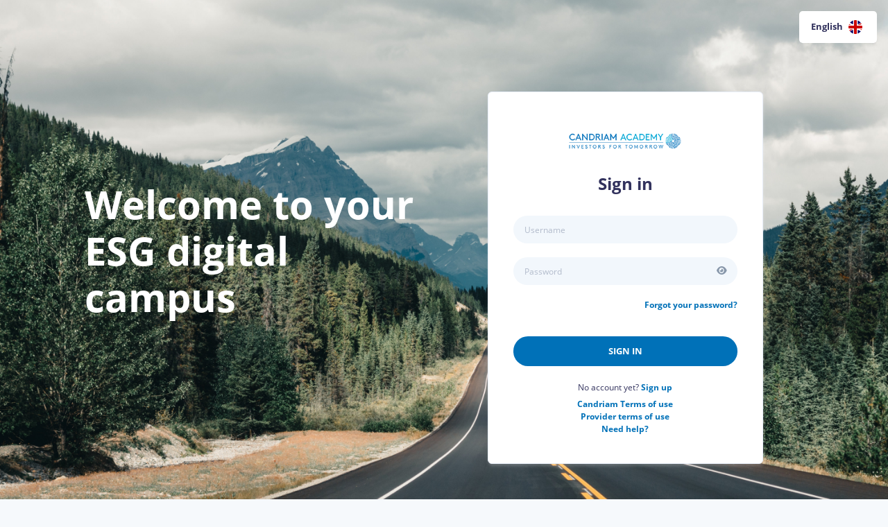

--- FILE ---
content_type: text/html; charset=UTF-8
request_url: https://www.academy-tool.candriam.com/Account/login
body_size: 228346
content:
<!DOCTYPE html>
<html lang="en" class="logged-off" style="
                --primary-hs: 203, 100%;
                --primary-l: 36%;
                --light-percentage: 0%;">
    <head>
        
        <meta charset="UTF-8" />
<meta name="robots" content="noindex, follow">
<meta http-equiv="X-UA-Compatible" content="IE=edge,chrome=1" />
<meta name="viewport" content="width=device-width, initial-scale=1, minimum-scale=1" />
<meta property="og:title" content="Log in" />
<meta property="og:site_name" content="Rise Up" />
<title>Log in</title>


            
    <link rel="icon" href="https://content.riseup.ai/favicons%2Fcandriam%2Ffavicon.ico?Expires=1769164100&Signature=d9MrkehOTN92yytdjBigLaU5ITxO6f4ZuqtBg7a49Ozu~96HeG7cGrnxy~I3BfmXa~5SlpSlw-4U~bAOSxgk8kD-RrUmqZsQDFpUNMzDLRSeeUoeEkbbq~XxzUeSIrZSoYAy~M69dOKnPS0HlHBUco7LsJR~qGNzJQY4KHLCffXXwikZIUNRLzfXQR5a1LGXRja2FEEBqX5KTr16bpEgL4pnJc9qs8dCa4IvjXZ6Bmgmo69Q96wyTg6DBDAa8eI9~ergw5RRbp3g19xfd9ffvqX7qf6AEJpQuhqJpaPD5FaZYFnOVcZW7q~JEruFjNYE9Fiqx3jNF6oNCJCHFEOEMw__&Key-Pair-Id=K2Y70DN5YUS5SM">
    <link rel="apple-touch-icon" sizes="180x180" href="https://content.riseup.ai/favicons%2Fcandriam%2Fapple-touch-icon-180x180.png?Expires=1769164100&Signature=LjK8jm4BVVPk3yZeblYzKW3-Q7kDRaWR-Qz-fpea7LktfN67qsLTVv~qs2YcciQM7bRxc6uGd3~CRtMFjfYU-DOkcXD5xIO-PjtvHEZsOi9K2z74g-oufIWXSw7FUrZECMYqigarWnltYol9WikE7UcKMkGWwbGI~h8prd8bXbUEzdzP9HN0wQPRF3GBk1PD5WQSX4kM1L-lapb8dnjPzuCOmJE1djqQsH4CB84WcPZ2sYnyuXlOWQYNu~NBcMDC3P~LsGMi7fF4gdgVlHF3U91oE7avcyWvuNQXXunNz1mi3~g1VqbDzVYyONEGjscJQRwrFtkd1na1wFIxenfrNA__&Key-Pair-Id=K2Y70DN5YUS5SM">
    <link rel="icon" type="image/png" href="https://content.riseup.ai/favicons%2Fcandriam%2Ffavicon-192x192.png?Expires=1769164100&Signature=niUFdEpkLdNi743tXLqHyFL6-oD-UUgfgOyJsw83Epot9ZJKFMI2qRCxskrZ1HoMR1R~60htSFxZWS4BDE2gxsr8WiMahwUnm58qaBP04yl24hFv6fyi-HGNjiD0v4sNpjxJxPvnBwThQxqyeR~aSyWeYEUIt62APA9M2JbxQvqLR7jcd6pGViUIXSK5Yoxr7MS0bZBsbDXv6MUOr~MuVAScQxuN7s68t1CpgrUAEq6pzcbtwlwdTOxEwe41vpvpHIHiVaSG-ttyQS6DDVvFyc1ZyWrxp--XmMqY-o8TMY38wzOHhYZnXpQ~6b0EKgLZctcim-TNogK2FfGA3skB-Q__&Key-Pair-Id=K2Y70DN5YUS5SM" sizes="192x192">
    <meta name="msapplication-TileColor" content="#394582">


            <style>
        .login-logo {margin-top: 70px;
margin-bottom: -40px;}


header .navbar .navbar-brand { display: none; }
header .navbar a.navbar-brand:last-of-type { display: block; }

.footer .list-inline li a:first-child { display: none;}
#footer .container .list-inline li a:first-child { display: none;}

.login .dropdown-login-language .dropdown-menu  .language-ch{
display:none;
}
.login .dropdown-login-language .dropdown-menu  .language-sa{
display:none;
}
.login .dropdown-login-language .dropdown-menu  .language-pt{
display:none;
}
.login .dropdown-login-language .dropdown-menu  .language-ru{
display:none;
}
.login .dropdown-login-language .dropdown-menu  .language-th{
display:none;
}
.login .dropdown-login-language .dropdown-menu  .language-pl{
display:none;
}
.login .dropdown-login-language .dropdown-menu  .language-bg{
display:none;
}
.login .dropdown-login-language .dropdown-menu  .language-cz{
display:none;
}
.login .dropdown-login-language .dropdown-menu  .language-gr{
display:none;
}
.login .dropdown-login-language .dropdown-menu  .language-kr{
display:none;
}
.login .dropdown-login-language .dropdown-menu  .language-tr{
display:none;
}
.login .dropdown-login-language .dropdown-menu  .language-vn{
display:none;
}
.login .dropdown-login-language .dropdown-menu  .language-rs{
display:none;
}
.login .dropdown-login-language .dropdown-menu  .language-br{
display:none;
}
.login .dropdown-login-language .dropdown-menu  .language-ua{
display:none;
}


    </style>


<link rel="stylesheet" media="all" href="https://assets.riseup.ai/assets/23386/css/vendors/froala/froala_style.min.css"/>
<link rel="stylesheet" media="all" href="https://assets.riseup.ai/assets/23386/css/vendors/daterangepicker.css"/>
<link rel="stylesheet" media="all" href="https://assets.riseup.ai/assets/23386/css/vendors/glyphicons.css"/>
<link rel="stylesheet" media="all" href="https://assets.riseup.ai/assets/23386/css/vendors/select2/select2.min.css"/>


    <link rel="stylesheet" media="all" href="https://assets.riseup.ai/assets/23386/css/vendors/box/box-preview-en.css"/>



<!--[if !IE]><!-->
<link rel="stylesheet" media="all" href="https://assets.riseup.ai/assets/23386/css/main.css"/>


<link rel="stylesheet" media="all" href="https://assets.riseup.ai/assets/23386/css/vendors/jquery-ui.min.css"/>
<link rel="stylesheet" media="all" href="https://assets.riseup.ai/assets/23386/fontawesome/css/custom-icons.min.css"/>


        
<meta name="msapplication-tap-highlight" content="no"/>


<meta name="apple-mobile-web-app-capable" content="yes">
<meta name="mobile-web-app-capable" content="yes">


<meta name="apple-mobile-web-app-status-bar-style" content="black-translucent">


<meta name="apple-mobile-web-app-title" content="Rise Up">


<!-- iPad retina portrait startup image -->
<link href="https://assets.riseup.ai/assets/23386/img/splashscreen/apple-touch-startup-image-1536x2008.png"
      media="(device-width: 768px) and (device-height: 1024px)
            and (-webkit-device-pixel-ratio: 2)
            and (orientation: portrait)"
      rel="apple-touch-startup-image">

<!-- iPad retina landscape startup image -->
<link href="https://assets.riseup.ai/assets/23386/img/splashscreen/apple-touch-startup-image-1496x2048.png"
      media="(device-width: 768px) and (device-height: 1024px)
            and (-webkit-device-pixel-ratio: 2)
            and (orientation: landscape)"
      rel="apple-touch-startup-image">

<!-- iPad non-retina portrait startup image -->
<link href="https://assets.riseup.ai/assets/23386/img/splashscreen/apple-touch-startup-image-768x1004.png"
      media="(device-width: 768px) and (device-height: 1024px)
            and (-webkit-device-pixel-ratio: 1)
            and (orientation: portrait)"
      rel="apple-touch-startup-image">

<!-- iPad non-retina landscape startup image -->
<link href="https://assets.riseup.ai/assets/23386/img/splashscreen/apple-touch-startup-image-748x1024.png"
      media="(device-width: 768px) and (device-height: 1024px)
            and (-webkit-device-pixel-ratio: 1)
            and (orientation: landscape)"
      rel="apple-touch-startup-image">

<!-- iPhone 6 Plus portrait startup image -->
<link href="https://assets.riseup.ai/assets/23386/img/splashscreen/apple-touch-startup-image-1242x2148.png"
      media="(device-width: 414px) and (device-height: 736px)
            and (-webkit-device-pixel-ratio: 3)
            and (orientation: portrait)"
      rel="apple-touch-startup-image">

<!-- iPhone 6 Plus landscape startup image -->
<link href="https://assets.riseup.ai/assets/23386/img/splashscreen/apple-touch-startup-image-1182x2208.png"
      media="(device-width: 414px) and (device-height: 736px)
            and (-webkit-device-pixel-ratio: 3)
            and (orientation: landscape)"
      rel="apple-touch-startup-image">

<!-- iPhone 6 startup image -->
<link href="https://assets.riseup.ai/assets/23386/img/splashscreen/apple-touch-startup-image-750x1294.png"
      media="(device-width: 375px) and (device-height: 667px)
            and (-webkit-device-pixel-ratio: 2)"
      rel="apple-touch-startup-image">

<!-- iPhone 5 startup image -->
<link href="https://assets.riseup.ai/assets/23386/img/splashscreen/apple-touch-startup-image-640x1096.png"
      media="(device-width: 320px) and (device-height: 568px)
            and (-webkit-device-pixel-ratio: 2)"
      rel="apple-touch-startup-image">

<!-- iPhone < 5 retina startup image -->
<link href="https://assets.riseup.ai/assets/23386/img/splashscreen/apple-touch-startup-image-640x920.png"
      media="(device-width: 320px) and (device-height: 480px)
            and (-webkit-device-pixel-ratio: 2)"
      rel="apple-touch-startup-image">

<!-- iPhone < 5 non-retina startup image -->
<link href="https://assets.riseup.ai/assets/23386/img/splashscreen/apple-touch-startup-image-320x460.png"
      media="(device-width: 320px) and (device-height: 480px)
            and (-webkit-device-pixel-ratio: 1)"
      rel="apple-touch-startup-image">

        <link rel="stylesheet" media="screen" href="https://assets.riseup.ai/assets/23386/css/vendors/bigvideo.css" />

        <script type="text/javascript">
            var csrf = new Array();
            csrf["name"] = "csrf_token_name";
            csrf["hash"] = "657594a58fc61f88f34be2077a9065f5";

            var cfg = new Object();
                        cfg.envRiseUp = "production";
            document.createElement( "picture" );
        </script>

        <script src="https://assets.riseup.ai/assets/23386/js/i18n.js"></script>
        <script src="https://assets.riseup.ai/assets/23386/js/vendor/modernizr.custom.js"></script>
        <script src="https://assets.riseup.ai/assets/23386/js/vendor/picturefill.min.js" async></script>

        <script type="text/javascript">
            window.base_url = "https://www.academy-tool.candriam.com/";
            window.assets_url = "https://assets.riseup.ai/assets/23386/";
            window.iosDevice = false;
        </script>

            </head>

    <body>
        <div class="side-nav-overlay"></div>
        
        <div class="login-bg-img">
            <img id="js-bg-img" class="hidden" src="">
        </div>

        <main>
            <div class="container-fluid">
                <script type="text/javascript">
    window.base_url = "https://www.academy-tool.candriam.com/";
    var doubleauth = "desactivated";
</script>


<div class="login login-page">
    <div class="row">
        <div class="dropdown dropdown-login-language ml-auto mt-3 mr-3">
            <button id="languageDropdownMenu" class="btn btn-login-language dropdown-toggle" data-toggle="dropdown" aria-haspopup="true" aria-expanded="false">
                English
                <span class="align-middle icon icon-xs img-circle flag-icon-en mr-1"></span>
            </button>
            <div class="dropdown-menu dropdown-menu-right" aria-labelledby="languageDropdownMenu">
                                                            <a class="dropdown-item js-language-select language-fr" href="#" data-shortname="FR" data-translationfile="french">
                            Français
                            <span class="align-middle icon icon-xs img-circle flag-icon-fr mr-1"></span>
                        </a>
                                            <a class="dropdown-item js-language-select language-en" href="#" data-shortname="EN" data-translationfile="english">
                            English
                            <span class="align-middle icon icon-xs img-circle flag-icon-en mr-1"></span>
                        </a>
                                            <a class="dropdown-item js-language-select language-ch" href="#" data-shortname="CH" data-translationfile="chinese">
                            中文
                            <span class="align-middle icon icon-xs img-circle flag-icon-ch mr-1"></span>
                        </a>
                                            <a class="dropdown-item js-language-select language-es" href="#" data-shortname="ES" data-translationfile="spanish">
                            Español
                            <span class="align-middle icon icon-xs img-circle flag-icon-es mr-1"></span>
                        </a>
                                            <a class="dropdown-item js-language-select language-sa" href="#" data-shortname="SA" data-translationfile="arabic">
                            العربية
                            <span class="align-middle icon icon-xs img-circle flag-icon-sa mr-1"></span>
                        </a>
                                            <a class="dropdown-item js-language-select language-pt" href="#" data-shortname="PT" data-translationfile="portuguese">
                            Português
                            <span class="align-middle icon icon-xs img-circle flag-icon-pt mr-1"></span>
                        </a>
                                            <a class="dropdown-item js-language-select language-ru" href="#" data-shortname="RU" data-translationfile="russian">
                            Русский
                            <span class="align-middle icon icon-xs img-circle flag-icon-ru mr-1"></span>
                        </a>
                                            <a class="dropdown-item js-language-select language-jp" href="#" data-shortname="JP" data-translationfile="japanese">
                            日本語
                            <span class="align-middle icon icon-xs img-circle flag-icon-jp mr-1"></span>
                        </a>
                                            <a class="dropdown-item js-language-select language-de" href="#" data-shortname="DE" data-translationfile="german">
                            Deutsch
                            <span class="align-middle icon icon-xs img-circle flag-icon-de mr-1"></span>
                        </a>
                                            <a class="dropdown-item js-language-select language-it" href="#" data-shortname="IT" data-translationfile="italian">
                            Italiano
                            <span class="align-middle icon icon-xs img-circle flag-icon-it mr-1"></span>
                        </a>
                                            <a class="dropdown-item js-language-select language-nl" href="#" data-shortname="NL" data-translationfile="dutch">
                            Dutch
                            <span class="align-middle icon icon-xs img-circle flag-icon-nl mr-1"></span>
                        </a>
                                            <a class="dropdown-item js-language-select language-th" href="#" data-shortname="TH" data-translationfile="thai">
                            ภาษาไทย
                            <span class="align-middle icon icon-xs img-circle flag-icon-th mr-1"></span>
                        </a>
                                            <a class="dropdown-item js-language-select language-lu" href="#" data-shortname="LU" data-translationfile="luxembourgish">
                            Luxembourgeois
                            <span class="align-middle icon icon-xs img-circle flag-icon-lu mr-1"></span>
                        </a>
                                            <a class="dropdown-item js-language-select language-pl" href="#" data-shortname="PL" data-translationfile="polish">
                            Polski
                            <span class="align-middle icon icon-xs img-circle flag-icon-pl mr-1"></span>
                        </a>
                                            <a class="dropdown-item js-language-select language-bg" href="#" data-shortname="BG" data-translationfile="bulgarian">
                            Български
                            <span class="align-middle icon icon-xs img-circle flag-icon-bg mr-1"></span>
                        </a>
                                            <a class="dropdown-item js-language-select language-cz" href="#" data-shortname="CZ" data-translationfile="czech">
                            český
                            <span class="align-middle icon icon-xs img-circle flag-icon-cz mr-1"></span>
                        </a>
                                            <a class="dropdown-item js-language-select language-gr" href="#" data-shortname="GR" data-translationfile="greek">
                            Ελληνικά
                            <span class="align-middle icon icon-xs img-circle flag-icon-gr mr-1"></span>
                        </a>
                                            <a class="dropdown-item js-language-select language-kr" href="#" data-shortname="KR" data-translationfile="korean">
                            한국어
                            <span class="align-middle icon icon-xs img-circle flag-icon-kr mr-1"></span>
                        </a>
                                            <a class="dropdown-item js-language-select language-tr" href="#" data-shortname="TR" data-translationfile="turkish">
                            Türkçe
                            <span class="align-middle icon icon-xs img-circle flag-icon-tr mr-1"></span>
                        </a>
                                            <a class="dropdown-item js-language-select language-vn" href="#" data-shortname="VN" data-translationfile="vietnamese">
                            Tiếng Việt
                            <span class="align-middle icon icon-xs img-circle flag-icon-vn mr-1"></span>
                        </a>
                                            <a class="dropdown-item js-language-select language-rs" href="#" data-shortname="RS" data-translationfile="serbian">
                            Српски
                            <span class="align-middle icon icon-xs img-circle flag-icon-rs mr-1"></span>
                        </a>
                                            <a class="dropdown-item js-language-select language-pt-br" href="#" data-shortname="pt-BR" data-translationfile="brazilian">
                            Português brasileiro
                            <span class="align-middle icon icon-xs img-circle flag-icon-pt-br mr-1"></span>
                        </a>
                                            <a class="dropdown-item js-language-select language-hr" href="#" data-shortname="HR" data-translationfile="croatian">
                            Croatian
                            <span class="align-middle icon icon-xs img-circle flag-icon-hr mr-1"></span>
                        </a>
                                            <a class="dropdown-item js-language-select language-hu" href="#" data-shortname="HU" data-translationfile="hungarian">
                            Hungarian
                            <span class="align-middle icon icon-xs img-circle flag-icon-hu mr-1"></span>
                        </a>
                                            <a class="dropdown-item js-language-select language-il" href="#" data-shortname="IL" data-translationfile="hebrew">
                            Hebrew
                            <span class="align-middle icon icon-xs img-circle flag-icon-il mr-1"></span>
                        </a>
                                            <a class="dropdown-item js-language-select language-lt" href="#" data-shortname="LT" data-translationfile="lithuanian">
                            Lithuanian
                            <span class="align-middle icon icon-xs img-circle flag-icon-lt mr-1"></span>
                        </a>
                                            <a class="dropdown-item js-language-select language-ro" href="#" data-shortname="RO" data-translationfile="romanian">
                            Romanian
                            <span class="align-middle icon icon-xs img-circle flag-icon-ro mr-1"></span>
                        </a>
                                            <a class="dropdown-item js-language-select language-sk" href="#" data-shortname="SK" data-translationfile="slovak">
                            Slovak
                            <span class="align-middle icon icon-xs img-circle flag-icon-sk mr-1"></span>
                        </a>
                                            <a class="dropdown-item js-language-select language-si" href="#" data-shortname="SI" data-translationfile="slovenian">
                            Slovenian
                            <span class="align-middle icon icon-xs img-circle flag-icon-si mr-1"></span>
                        </a>
                                            <a class="dropdown-item js-language-select language-se" href="#" data-shortname="SE" data-translationfile="swedish">
                            Svenska
                            <span class="align-middle icon icon-xs img-circle flag-icon-se mr-1"></span>
                        </a>
                                            <a class="dropdown-item js-language-select language-ua" href="#" data-shortname="UA" data-translationfile="ukrainian">
                            Українська
                            <span class="align-middle icon icon-xs img-circle flag-icon-ua mr-1"></span>
                        </a>
                                            <a class="dropdown-item js-language-select language-no" href="#" data-shortname="NO" data-translationfile="norwegian">
                            Norsk
                            <span class="align-middle icon icon-xs img-circle flag-icon-no mr-1"></span>
                        </a>
                                            <a class="dropdown-item js-language-select language-my" href="#" data-shortname="MY" data-translationfile="malay">
                            Melayu
                            <span class="align-middle icon icon-xs img-circle flag-icon-my mr-1"></span>
                        </a>
                                            <a class="dropdown-item js-language-select language-fi" href="#" data-shortname="FI" data-translationfile="finnish">
                            Suomi
                            <span class="align-middle icon icon-xs img-circle flag-icon-fi mr-1"></span>
                        </a>
                                            <a class="dropdown-item js-language-select language-dk" href="#" data-shortname="DK" data-translationfile="danish">
                            Dansk
                            <span class="align-middle icon icon-xs img-circle flag-icon-dk mr-1"></span>
                        </a>
                    
                            </div>
        </div>
    </div>

    <div class="row">
                    <div class="offset-md-1 col-md-5 col-xl-5 text-white text-left mr-xl-5 mr-md-2 login-message" style="color:#ffffff !important">
                <div>
                    <h1 class="display-4 font-weight-bold" style="word-break: break-word;">Welcome to your ESG digital campus</h1>
                </div>
                
                            </div>
        
                    <div class="col-md-5 col-xl-4">
                    <div class="login-card card mx-auto">
                <div class="login-logo">
                                            <picture>
                            <img src="https://images.riseup.ai/IEGI0k6Jyt1pKVsjDnUlGjQKfCc=/0x0:0x0/0x0/filters:fill(transparent)/5344%2Fcompany%2Flogos%2F428e4ff4e3f4ba6696984bafa4f871f873f2ef56b46e55a74a632f69c65970ec.png"
                            alt="Candriam"
                            class="img-fluid">
                        </picture>
                                    </div>
                <div class="card-body">
                    <form id="login-form" class="login-form js-form-need-validate" novalidate role="form" action="https://www.academy-tool.candriam.com/Account/connect" method="POST">
                        <div class="login-title">
                            Sign in
                        </div>

                        
                        
                        
                        <div class="login-inputs">
                            <div class="rup-form rup-input form-group login-form-element">
                                <input id="username" name="username" type="text" class="form-control" placeholder="Username" autocomplete="username" required>
                                <div class="invalid-feedback">
                                   Please fill in this field
                                </div>
                            </div>
                            <div class="rup-form rup-input form-group login-form-element">
                                <div class="input-with-icon">
                                    <input id="password" name="password" type="password" class="form-control" placeholder="Password" autocomplete="current-password" required>
                                    <a data-id="password" class="input-action-icon js-show-password-eye password-eye">
                                        <i class="fa fa-eye"></i>
                                    </a>
                                    <div class="invalid-feedback">
                                        Please fill in this field
                                    </div>
                                </div>
                            </div>

                            
                                                            <div class="login-forgot-password login-form-element">
                                    <a href="#js-forgot-password-modal" title="Forgot your password?" data-toggle="modal" class="rup-link">
                                        Forgot your password?
                                    </a>
                                </div>
                                                    </div>

                        <div class="login-button">
                            <button type="submit" class="btn btn-primary btn-block" id="js-login-form-submit">
                                Sign in
                                <i class="btn-loader"></i>
                            </button>
                        </div>

                                                    <div class="login-signup">
                                No account yet?
                                <a href="https://www.academy-tool.candriam.com/Account/signup" class="rup-link">
                                    Sign up
                                </a>
                            </div>
                        
                        <div class="d-flex justify-content-center login-help">
                                                            <div class="mx-2" id="company-terms-of-use">
                                    <a class="rup-link" data-toggle="modal" href="#modal-cgu-new" aria-expanded="false" aria-controls="modal-cgu-new">
                                        <span id="company-name-terms-of-use">Candriam </span>Terms of use
                                    </a>
                                </div>
                                                        <div class="mx-2" id="provider-terms-of-use">
                                <a class="rup-link" href="https://www.riseup.ai/en/terms-and-conditions">
                                    Provider terms of use
                                </a>
                            </div>
                                                            <div class="mx-2">
                                    <a href="#js-help-modal" title="Need help?" data-toggle="modal" class="rup-link">
                                        Need help?
                                    </a>
                                </div>
                                                    </div>

                    </form>
                </div>
            </div>
        </div>
    </div>
</div>
    <div id="js-help-modal" class="modal fade" tabindex="-1" role="dialog" aria-hidden="true">
  <div class="modal-dialog">
    <div class="modal-content">
      <div class="modal-header">
        <h5 class="modal-title">Information</h5>
        <button type="button" class="close" data-dismiss="modal" aria-label="Close">
          <span aria-hidden="true">&times;</span>
        </button>
      </div>
      <div class="modal-body">
        <div class="fr-view">
          <p><span style="font-family:Arial, Helvetica, sans-serif;">If you have trouble connecting please contact <a href="mailto:academy@candriam.com">academy@candriam.com</a>. If you have not received your verification email, please also check your spam folder. Make sure to mark it as "Not spam" so you can receive emails in the future.</span></p>
        </div>
      </div>
      <div class="modal-footer">
          <button type="button" class="btn btn-flat" data-dismiss="modal">Close</button>
      </div>
    </div>
  </div>
</div>

    <script type="application/javascript">var needToAcceptCgu = false;</script>



  <div id="modal-cgu-new" data-backdrop="static" data-keyboard="false" class="modal fade modal-new-review" tabindex="-1">
    <div class="modal-dialog modal-lg">
      <div class="modal-content">
        <div class="modal-header">
          <h5 class="modal-title title-section">Terms of use</h5>
          
          
        </div>
        <div class="modal-body rup-scrollbar">
          <div class="mb-3 cgu-information-text">
            In order to use the platform, you must read and accept the following terms of use.<br>
          </div>
          <div class="cgu-content fr-view">
            <p><a href="#anchor1">English</a></p><p><a href="#anchor2">French</a></p><p><a href="#anchor3">German</a></p><p><a href="#anchor4">Spanish</a></p><p><a href="#anchor5">Italian</a></p><p><a href="#anchor6">Dutch</a></p><p><a href="#anchor7">Japanese</a></p><p><br></p><p><strong>Use of and access to this website are subject to acceptance of the terms and conditions set out in the following &ldquo;Legal Information&rdquo;.</strong></p><p>On this Website, &ldquo;CANDRIAM&rdquo; (also called the group CANDRIAM) is the name used to designate all companies within the group CANDRIAM comprises the following entities:</p><ul><li><strong>Candriam:</strong><br>a partnership limited by shares (&ldquo;soci&eacute;t&eacute; en commandite par actions&rdquo;) under Luxembourg law and licensed management company of UCITS and AIFs under Trade Register No. R.C.S.B. 37.647; having its registered office at, Serenity &ndash; Bloc B, route d&rsquo;Arlon 19-21, L-8009 Strassen, Luxembourg.;<ul><li><strong>Candriam &ndash; Belgian branch:</strong><br>registered in the Register of Legal Persons (Register des Personnes Morales in French) under No. RPM 0718.817.510 located at B-1000 Brussels, Avenue des Arts 58.</li><li><strong>Candriam &ndash; Succursale fran&ccedil;aise:</strong><br>registered under Trade Register R.C.S. Paris 912.029.899 located at F-75408 Paris, 40, rue Washington.</li><li><strong>Candriam &ndash; Succursale italiana (Italy):</strong><br>registered under Trade Register No. 13228410158, located at Via dei Bossi 4, I-20121 Milano, Italy</li><li><strong>Candriam &ndash; Nederlands bijkantoor (The Netherlands):</strong><br>registered under Trade Register KVK 24364887, located at Gustav Mahlerplein 3 (26th floor) 1082 MS Amsterdam.</li><li><strong>Candriam &ndash; Sucursal en Espa&ntilde;a (Spain):</strong><br>registered under Fiscal Identification Code W0181119I, located at Iberia Mart I &nbsp; Calle Pedro Teixeira, 8 &ndash; Floor 4 &nbsp; E-28020 Madrid.</li><li><strong>Candriam &ndash; Zweigniederlassung Deutschland (Germany):</strong><br>registered under Fiscal Identification Code HRB 78020, located at Fellnerstra&szlig;e 5, D-60322 Frankfurt am Main.</li><li><strong>Candriam&ndash; UK establishment (United Kingdom):</strong><br>registered under Fiscal Identification Code BR015843, located at 200 Aldersgate Street, 13th Floor, EC1A 4HD London.</li><li><strong>Candriam &ndash; MENA Branch:</strong><br>registered with the Dubai International Financial Centre as a Foreign Recognised Company (registered number CL 1095) and is located at Office 38, The Gate Village, Building 10, Level 3, P.O. Box 506665, Dubai. Candriam (Firm Reference number: F003472) is regulated by the DFSA and provides Financial Services only to Professional Clients.</li></ul></li><li><strong>Candriam Suisse (Candriam Switzerland LLC):</strong><br>registered under Trade Register No. CHE-227.651.154, located at rue du 31 d&eacute;cembre 40-42, CH&ndash;1207 Geneva, Switzerland.</li></ul><p>CANDRIAM owns and operates the Candriam site https://academy.candriam.com (the &ldquo;Website&rdquo;)</p><p>The editor responsible at law for this Website is Vincent Hamelink (B-1000 Brussels, Avenue des Arts 58).</p><p>For any information related to the conditions under which Candriam may process your personal data and the exercise of your individual rights on your personal data please refer to data privacy section.</p><p>All content and materials available on this Website are protected by copyrights, trademarks, service marks, patents, trade secrets, or other proprietary rights and laws. Candriam and its affiliates retain all such rights to the content and materials. This means that, except as noted below, you may not: sell, license, rent, modify, distribute, copy, reproduce, transmit, publicly display, publicly perform, publish, adapt, edit, or create derivative works from such materials or content or link to this Website without the prior express written permission of Candriam or the relevant owner of such rights. You may, however, print copies of the information or store the files on your own computer for personal use only.</p><p>CANDRIAM reserves all other rights. CANDRIAM&rsquo;s commercial name, brand, logo or any other distinctive sign whatsoever [including &ldquo;CANDRIAM Academy&rdquo;] are registered trademarks which belong to Candriam Luxembourg.</p><h3>Please Read This Disclaimer</h3><p>The content, material, and links provided herein are provided by Candriam for educational purposes only and it does not constitute an offer to buy or sell financial instruments or services, nor does it represent an investment recommendation or confirm any kind of transaction. Candriam does not warrant the accuracy or completeness of the content, materials, links, and other items contained on this Website or any other site. Candriam &nbsp;makes no representation about the suitability of this documentation for any purpose. It is provided &ldquo;as is&rdquo; without express or implied warranty.</p><p>The contents of this Website cannot at any time substitute for readers&rsquo; own research or their technical and/or business judgment based on their personal situation. Neither the information nor the results supplied to visitors are intended to encourage the latter to undertake a particular transaction, or advise in favour of or against a particular transaction. Links to websites not controlled by Candriam are intended only as a service to the visitor and do not constitute advice, a form of advertising or a value judgment.</p><p>This Website does not constitute investment research as defined by Article 36, paragraph 1 of the Commission delegated regulation 2017/565. Candriam stresses that this information has not been prepared in compliance with the legal provisions promoting independent investment research.</p><p>Links and other references to third parties which are not companies linked or associated with Candriam should not be considered to be advertisements for such third parties.</p><h3>Cookies</h3><p>When you visit this Website, Candriam will, in certain circumstances, automatically send cookies to your computer. These are small applications which are written on to your hard disk. They are quite harmless and intended to make the site easier for you to use. For instance, this is how your choice of language are recorded when you first visit the Website, so that thereafter you automatically access the Website in the language you selected at the time of your first visit. If you do not want these cookies written on to your hard disk, you can set your browser in such a manner that they do not gain access to your hard disk. However, in such cases, Candriam is not in a position to guarantee the correct operation of the Websites under its control. You can also delete the cookies from your hard disk after each visit to the Website.</p><p>Candriam will treat the information collected via these cookies in a fully confidential manner, in accordance with the applicable best practices and with the General Data Protection Regulation (EU) 2016/679 and the Privacy and Electronic Communications Directive 2002/58/EC on Privacy and Electronic Communications (as amended and implemented by EU member states).</p><h3>Viruses, Trojan horses and other malware</h3><p>Candriam guarantees that all the data it includes on its Website have been previously checked to ensure that they are free of all viruses and/or malicious software (e.g., malware, and Trojan horses). Candriam regularly inspects all items on the Website which can be downloaded by customers to their computer systems to ensure that they are free of the viruses and/or malicious software.</p><p>Despite the high degree of caution exercised by Candriam, the swiftness of change on the Internet and on Internet applications, as well as the development of related risks means that Candriam is unable to guarantee that all information is completely free of viruses at all times. In view of the risks of Internet use, Candriam strongly advises visitors to regularly scan all downloaded information, including that supplied by suppliers the visitor considers to be trustworthy.</p><p>In view of the risks of Internet use, Candriam strongly advises visitors to regularly scan all downloaded information, including that supplied by suppliers the visitor considers to be trustworthy.</p><h3>Liability</h3><p>Candriam shall not be held liable for any of the following, except in cases of malicious intent or gross negligence:</p><ul><li>any technical difficulty experienced by visitors to this Website, whatever the cause, including bugs, inadequate capacity, the visitors&rsquo; own hardware, software, browser, computer systems and their extensions, whatever their nature, and the software which enables them to access the Internet and this Website; the customization, installation, maintenance, processing and updating of the software, hardware, and computer systems and extensions concerned by this point shall remain the visitor&rsquo;s sole responsibility; the consultation and/or use of the information on this Website;</li><li>any damage attributable to events or third party manipulations over which it has no direct control, or force majeure, including damage relating to the use of links providing access to the present Website from other Website not under the control of Candriam, or to a Website which looks like the present Website, etc.</li><li>any damage attributable to the exiting of the Website or incurred after the Website has been exited, even when the Website has been exited via a link on the Website;</li><li>damage caused by errors, whatever their origin, which occur during the automated processing of the data entered by the visitor in the interactive applications, in so far as the interactive applications have not been developed by Candriam and this is clearly specified by means of a logo or other information;</li><li>illegal access by a third party to, or illegal alteration by a third party of the visitor&rsquo;s or Candriam&rsquo;s computer systems, programming, programming code or software, as well as the ensuing direct or indirect damage;</li><li>incomplete, inaccurate or obsolete data entered by the visitor when using the interactive applications; websites and website applications which are not managed by Candriam.</li></ul><h3>Applicable law and jurisdiction</h3><p>Visitors agree that, insofar as allowed by law, the services supplied on this Website as well as the publication thereof are performed under Belgian law. The courts of Brussels alone shall have jurisdiction in case of any dispute arising from the information on this Website, the following Website and Website pages, and their use by the reader. In such cases, only Belgian law shall apply.</p><h3>Intellectual property rights</h3><p>The contents of the present Website as well as the information supplied therein, programs, applications, trademarks and logos are protected by intellectual property rights belonging to Candriam or its suppliers. Readers/visitors to this Website shall comply with these intellectual property rights at all times and shall refrain from any infringement thereof and from any other use for which prior authorization has not been obtained from Candriam.</p><p>No links whatsoever may be created from any other Website to this Website and/or Website pages without the express written consent of Candriam.</p><p>This prohibition applies to all link types or techniques in which the name, address or any other element belonging to Candriam is included or displayed on another Website, or which enable surfers to enter the present Website via this other Website.</p><h3>Protection of privacy</h3><p>Candriam (referred to as &ldquo;we&rdquo; or &ldquo;our&rdquo;) is committed to respecting the privacy of individuals, including the visitors of this Webpage.</p><p>This Privacy Notice (&ldquo;Notice&rdquo;) sets out the basis on which Candriam processes personal data of the Website. Please read the following carefully to understand our views and practices regarding how Candriam handle personal data.</p><p>For the purposes of applicable data protection law (in particular, the General Data Protection Regulation (EU) 2016/679 (the &ldquo;GDPR&rdquo;), each Candriam entity referred to above is the &ldquo;data controller&rdquo; of your personal data.</p><p><strong>Personal Data We collect</strong></p><p>We may collect and process the following personal data:</p><p><strong>Information you give us&nbsp;</strong>when you provide that information on the Website or by corresponding with us by phone, e-mail or other electronic means, or in writing. This includes information you provide when you create an account on the Website, subscribe to any of our services, search our site, make enquiries, submit information or content to our site, when you report a problem with our site &ndash; including your name, email address, gender, postal address, telephone and fax.</p><p><strong>Information we collect about you</strong></p><p>With regard to each of your visits to our site Candriam may automatically collect the following information:</p><ul><li>Technical information, including the Internet protocol (IP) address used to connect your computer to the Internet, your login information, browser type and version, time zone setting, browser plug-in types and versions, operating system and platform; and</li><li>Information about your visit, including the full Uniform Resource Locators (URL) clickstream to, through and from Candriam site (including date and time); products, services or issues you viewed or searched for; page response times, download errors, length of visits to certain pages, page interaction information (such as scrolling, clicks, and mouse-overs) and methods used to browse away from the page and any phone number used to call us, percentage of achievements of educational programs available on the Website</li></ul><p><strong>Information we receive from other sources&nbsp;</strong>as we may also receive information about you if you use any of the other websites we operate or the other services we provide.</p><p><strong>Information about other people:&nbsp;</strong>If you provide information to Candriam about any person other than yourself, such as other employees of your employer, you must ensure that they understand how their information will be used, and that they have given their permission for you to disclose it to us and for you to allow us, and our outsourced service providers, to use it.</p><p><strong>Purposes and Legal Basis for Processing</strong></p><p>We process your personal data in connection with the training platform offered by Candriam. By providing this information to us voluntarily, you consent to such processing.</p><p>We process your personal data when required by any applicable law to do so, such as if we receive a request from such applicable law enforcement or other government officials.</p><p>We processes your personal data when it is in its legitimate interests to do this and when these interests are not overridden by your data protection rights. We have carried out balancing tests for all the data processing We carry out on the basis of its legitimate interests, which we have described above. You can obtain information on any of our balancing tests by contacting us using the details set out later in this Notice. We monitor use of Candriam websites, and use your personal data to help Candriam to monitor, improve and protect its services and websites, both online and offline.</p><p><strong>Disclosure of Your Personal Data</strong></p><p>Candriam may share your personal data with its subsidiaries and/ or affiliates. Candriam may also be requested by your employer to share information with it about your percentage of completion of the educational training program provided by Candriam Academy. Please note that you have the right to object to the sharing of such information by contracting directly your employer.</p><p>We may also share your personal data with trusted third parties including:</p><ul><li>Legal or other advisers, consultants, and other professional experts, complainants, correspondents, and enquirers, and suppliers and service providers of any of the above, and each of their associated businesses;</li><li>Business partners, suppliers, and sub-contractors only for the purposes of performance of any contract we enter into with them or you or your employer. We take reasonable steps to ensure that our staff protect your personal data, and are aware of their information security obligations; and</li></ul><p>We may also disclose your personal data to third parties:</p><ul><li>If we sell or buy any business or assets, in which case Candriam may disclose your personal data to the prospective seller or buyer of such business or assets;</li><li>If we, our business, or our assets are acquired by a third party, in which case personal data held by us about our users, suppliers, or customers will be one of the transferred assets;</li><li>If we are under a duty to disclose or share your personal data in order to comply with any legal obligation, or in order to enforce agreements; or if Candriam reasonably consider this necessary; or to protect the rights, property, or safety of Candriam, our users, our customers, or others; and</li><li>For the purposes of crime prevention and fraud protection.</li></ul><p><strong>Marketing Communications</strong></p><p>We, or trusted third parties on our behalf, may contact you by email or post with further information about the contents of this Website. Where necessary, at the time that you provide your personal data to us, you will be given the opportunity to indicate whether or not you are happy for us to use your personal data to tell you about such products or services or events.</p><p>You can unsubscribe from this at any time by emailing us using the contact details provided below.</p><p><strong>Where we Store Your Personal Data and How Candriam Protect it</strong></p><p>Some of our subsidiaries and/ or affiliates and third parties to whom Candriam discloses your personal data (as described above) may be located in countries which are located in any country of the European Union but also countries outside EEA that do not provide a level of protection to personal data equivalent to that provided by your home country.</p><p>To provide adequate protection for these transfers, we utilize transfer mechanisms recognized by your home country, which may include executing appropriate contractual clauses based on and conforming to the EU model clauses. To obtain a copy of the transfer mechanism, please contact us using the details provided below.</p><p>We take reasonable steps to protect your personal data from loss or destruction.</p><p>Unfortunately, the transmission of information via the internet is not completely secure. Although Candriam will do its best to protect your personal data, Candriam cannot guarantee the security of your personal data transmitted to our site; any transmission is at your own risk. Once we have received your personal data, we will use strict procedures and security features to try to prevent unauthorized access.</p><p><strong>Your Rights</strong></p><p>You have various rights with respect to our use of your personal data:</p><p><u>Access:&nbsp;</u>You have the right to request a copy of the personal data that we hold about you. Please note that there are exceptions to this right, so that access may be denied if, for example, making the information available to you would reveal personal data about another person, or if we are legally prevented from disclosing such information. You are entitled to see the personal data held about you. If you wish to do this, please contact us using the contact details provided below.</p><p><u>Accuracy:&nbsp;</u>We aim to keep your personal data accurate, current, and complete. We encourage you to contact using the contact details provided below to let us &nbsp;know if any of your personal data is not accurate or changes, so that we &nbsp;can keep your personal data up-to-date. You can also review and correct/ update some of your personal data by contacting through : <a href="https://academy.candriam.com/contact/">https://academy.candriam.com/contact/</a></p><p><u>Objecting</u><strong>:</strong> In certain circumstances, you also have the right to object to processing of your personal data and to ask us to block, erase and restrict your personal data. If you would like us to stop using your personal data, please contact us using the contact details provided below.</p><p><u>Porting</u><u>:</u> You have the right to request that some of your personal data is provided to you, or to another data controller, in a commonly used, machine-readable format.</p><p><u>Complaints:&nbsp;</u>If you believe that your data protection rights may have been breached, you have the right to lodge a complaint with the applicable supervisory authority or to seek a remedy through the courts.</p><p>Please note that there are exceptions to these rights, if, for example, we are under a legal obligation to continue to process your personal data.</p><p>As a reminder, in France by application of article 40-1 of the Law n&deg;78-17 of 6 January 1978 on Information Technology, Data Files and Civil Liberties, you have also the right to give instructions on the management of your personal data after you death.</p><p>When we ask you to supply us with personal data we &nbsp;will attempt to make it clear whether the personal data we are asking for must be supplied so that we can provide the products and services to you or your employer, or whether the supply of any personal data Candriam asks for is optional.</p><p><strong>How Long Candriam Keep Your Personal Data</strong></p><p>We will retain your personal data for as long as we believe it necessary or desirable to fulfill its &nbsp;business purposes or to comply with applicable law, audit requirements, regulatory requests or orders from competent courts.</p><p>Personal data collected will be retained pursuant to our record retention policy, and in most instances will not be retained longer than ten (10) years from the date of last use.</p><p><strong>Changes to our Privacy Notice</strong></p><p>Any changes we may make to its Notice in the future will be posted on this page and, where appropriate, notified to you by e-mail. Please check back frequently to see any updates or changes to our Policy.</p><p><strong>Contact Details</strong></p><p>If you wish to exercise any of your legal rights, write to us at DPO[@]candriam.com.</p><hr><p id="anchor2"><br></p><p><strong>L&rsquo;utilisation de ce site Internet et son acc&egrave;s sont subordonn&eacute;s &agrave; l&rsquo;acceptation des conditions g&eacute;n&eacute;rales &eacute;nonc&eacute;es dans les &laquo;&nbsp;Mentions l&eacute;gales&nbsp;&raquo; ci-apr&egrave;s.</strong></p><p>Sur ce site, &laquo;&nbsp;CANDRIAM&nbsp;&raquo; (&eacute;galement appel&eacute; le groupe CANDRIAM) est la d&eacute;nomination employ&eacute;e pour d&eacute;signer toutes les soci&eacute;t&eacute;s qui font partie du groupe CANDRIAM. Celui-ci comprend les entit&eacute;s suivantes&nbsp;:</p><ul><li><strong>Candriam&nbsp;:</strong><br>soci&eacute;t&eacute; en commandite par actions de droit luxembourgeois, agr&eacute;&eacute;e en tant que soci&eacute;t&eacute; de gestion d&rsquo;OPCVM et de FIA autoris&eacute;e, immatricul&eacute;e au registre du commerce sous le num&eacute;ro R.C.S.B. 37.647, et sise Serenity &ndash; Bloc B, route d&rsquo;Arlon 19-21, L-8009 Strassen, Luxembourg.<p><br></p><ul><li><strong>Candriam &ndash; Belgian branch&nbsp;:</strong><br>soci&eacute;t&eacute; immatricul&eacute;e au Registre des Personnes Morales sous le num&eacute;ro RPM 0718.817.510, et sise B-1000 Bruxelles, Avenue des Arts 58.</li><li><strong>Candriam &ndash; Succursale fran&ccedil;aise&nbsp;:</strong><br>soci&eacute;t&eacute; immatricul&eacute;e au Registre du Commerce et des Soci&eacute;t&eacute;s de Paris sous le num&eacute;ro 912.029.899, et sise F-75408 Paris, 40, rue Washington.</li><li><strong>Candriam &ndash; Succursale italiana (Italie)&nbsp;:</strong><br>soci&eacute;t&eacute; immatricul&eacute;e au registre du commerce sous le num&eacute;ro 13228410158, et sise Via dei Bossi 4, I-20121 Milan, Italie</li><li><strong>Candriam &ndash; Nederlands bijkantoor (Pays-Bas)&nbsp;:</strong><br>soci&eacute;t&eacute; immatricul&eacute;e au registre du commerce sous le num&eacute;ro KVK 24364887, et sise Gustav Mahlerplein 3 (26<sup>e</sup> &eacute;tage) 1082 MS Amsterdam.</li><li><strong>Candriam &ndash; Sucursal en Espa&ntilde;a (Espagne)&nbsp;:</strong><br>soci&eacute;t&eacute; immatricul&eacute;e sous le code d&rsquo;identification fiscale W0181119I, et sise Iberia Mart I &nbsp; Calle Pedro Teixeira, 8 &ndash; &Eacute;tage 4 &nbsp; E-28020 Madrid.</li><li><strong>Candriam &ndash; Zweigniederlassung Deutschland (Allemagne)&nbsp;:</strong><br>soci&eacute;t&eacute; immatricul&eacute;e sous le code d&rsquo;identification fiscale HRB 78020, et sise Fellnerstra&szlig;e 5, D-60322 Francfort-sur-le-Main.</li><li><strong>Candriam &ndash; UK establishment (Royaume-Uni)&nbsp;:</strong><br>soci&eacute;t&eacute; immatricul&eacute;e sous le code d&rsquo;identification fiscale BR015843, et sise 200 Aldersgate Street, 13<sup>e</sup> &eacute;tage, EC1A 4HD Londres.</li><li><strong>Candriam &ndash; MENA Branch&nbsp;:</strong><br>soci&eacute;t&eacute; immatricul&eacute;e aupr&egrave;s du Centre financier international de Duba&iuml; en tant que soci&eacute;t&eacute; &eacute;trang&egrave;re reconnue (num&eacute;ro d&rsquo;immatriculation CL 1095), et sise Bureau 38, The Gate Village, Building 10, Level 3, P.O. Box 506665, Duba&iuml;. Candriam (num&eacute;ro de r&eacute;f&eacute;rence d&rsquo;entreprise&nbsp;: F003472) est r&eacute;gie par la DFSA et fournit des services financiers exclusivement &agrave; des clients professionnels.</li></ul></li><li><strong>Candriam Suisse (Candriam Switzerland LLC)&nbsp;:</strong><br>soci&eacute;t&eacute; immatricul&eacute;e au registre du commerce sous le num&eacute;ro CHE-227.651.154, et sise rue du 31 d&eacute;cembre 40-42, CH&ndash;1207 Gen&egrave;ve, Suisse.</li></ul><p>CANDRIAM d&eacute;tient et exploite le site https://academy.candriam.com de Candriam (le &laquo;&nbsp;site Internet&nbsp;&raquo;)</p><p>Le r&eacute;dacteur en charge de ce site Internet est Vincent Hamelink (B-1000 Bruxelles, Avenue des Arts 58).</p><p>Pour toute information relative aux conditions dans lesquelles Candriam est susceptible de proc&eacute;der au traitement de vos donn&eacute;es personnelles et &agrave; l&rsquo;exercice de vos droits individuels sur vos donn&eacute;es &agrave; caract&egrave;re personnel, veuillez consulter la rubrique Confidentialit&eacute; des donn&eacute;es.</p><p>Tous les contenus et supports disponibles sur ce site Internet sont prot&eacute;g&eacute;s par des droits d&rsquo;auteur, marques d&eacute;pos&eacute;es, marques de service, brevets, secrets industriels ou autres lois et droits de propri&eacute;t&eacute;. Candriam et ses soci&eacute;t&eacute;s affili&eacute;es conservent l&rsquo;ensemble de ces droits sur les contenus et supports. Cela signifie que, sauf dans les cas indiqu&eacute;s ci-dessous, vous ne pouvez pas&nbsp;: vendre, conc&eacute;der sous licence, louer, modifier, distribuer, copier, reproduire, transmettre, afficher publiquement, ex&eacute;cuter publiquement, publier, adapter, modifier, cr&eacute;er des &oelig;uvres d&eacute;riv&eacute;es &agrave; partir de ces supports ou contenus, ou cr&eacute;er un lien vers ce site sans l&rsquo;autorisation &eacute;crite pr&eacute;alable de Candriam ou du titulaire desdits droits. Vous pouvez cependant imprimer des copies de ces informations ou conserver les fichiers sur votre propre ordinateur pour votre usage personnel uniquement.</p><p>CANDRIAM se r&eacute;serve tous les autres droits. La d&eacute;nomination commerciale, la marque, le logo ou tout autre signe distinctif de CANDRIAM [y compris &laquo;&nbsp;CANDRIAM Academy&nbsp;&raquo;] sont des marques d&eacute;pos&eacute;es appartenant &agrave; Candriam Luxembourg.</p><h3><strong>Veuillez consulter cette clause de non-responsabilit&eacute;</strong></h3><p>Les contenus, supports et liens figurant aux pr&eacute;sentes sont fournis par Candriam uniquement &agrave; des fins de formation et ne constituent en aucun cas une offre d&rsquo;achat ou de vente d&rsquo;instruments ou de services financiers, ni une recommandation d&rsquo;investissement, ni une confirmation d&rsquo;une quelconque transaction. Candriam ne garantit pas l&rsquo;exactitude ou le caract&egrave;re exhaustif des contenus, supports, liens et autres &eacute;l&eacute;ments figurant sur le pr&eacute;sent site ou tout autre site. Candriam ne certifie en aucun cas la pertinence de cette documentation &agrave; quelque fin que ce soit. Celle-ci est fournie &laquo;&nbsp;telle quelle&nbsp;&raquo; sans garantie expresse ou implicite.</p><p>Le contenu du pr&eacute;sent site Internet ne peut &agrave; aucun moment se substituer aux propres recherches des utilisateurs ou &agrave; leur propre appr&eacute;ciation technique et/ou commerciale en fonction de leur situation personnelle. Ni les informations ni les r&eacute;sultats fournis aux internautes n&rsquo;ont pour but d&rsquo;encourager ces derniers &agrave; effectuer une transaction donn&eacute;e, ou de leur conseiller ou d&eacute;conseiller une transaction donn&eacute;e. Les liens vers des sites Internet sur lesquels Candriam n&rsquo;exerce aucun contr&ocirc;le ne sont fournis qu&rsquo;&agrave; titre de service &agrave; l&rsquo;utilisateur et ne constituent en aucun cas un conseil, une forme de publicit&eacute; ou un jugement de valeur.</p><p>Le pr&eacute;sent site Internet ne constitue pas une recherche en investissements au sens de l&rsquo;article 36, paragraphe 1, du r&egrave;glement d&eacute;l&eacute;gu&eacute; 2017/565 de la Commission. Candriam souligne que ces informations n&rsquo;ont pas &eacute;t&eacute; pr&eacute;par&eacute;es conform&eacute;ment aux dispositions l&eacute;gales pr&ocirc;nant la recherche ind&eacute;pendante en investissements.</p><p>Les liens et autres r&eacute;f&eacute;rences &agrave; des tiers qui ne sont pas des soci&eacute;t&eacute;s li&eacute;es ou associ&eacute;es &agrave; Candriam ne doivent pas &ecirc;tre consid&eacute;r&eacute;s comme de la publicit&eacute; en faveur desdits tiers.</p><h3><strong>Cookies</strong></h3><p>Lorsque vous consultez ce site Internet, Candriam envoie automatiquement, dans certaines circonstances, des cookies &agrave; votre ordinateur. Il s&rsquo;agit de petites applications qui sont stock&eacute;es sur votre disque dur. Elles sont tout &agrave; fait inoffensives et ont pour but de vous faciliter l&rsquo;utilisation du site. Les cookies permettent par exemple d&rsquo;enregistrer votre choix de langue lors de votre premi&egrave;re visite du site, de sorte que vous acc&eacute;dez par la suite automatiquement au site dans la langue que vous avez choisie lors de cette premi&egrave;re visite. Si vous ne souhaitez pas que ces cookies soient stock&eacute;s sur votre disque dur, vous pouvez configurer votre navigateur de mani&egrave;re &agrave; ce qu&rsquo;ils n&rsquo;y aient pas acc&egrave;s. Toutefois, dans de tels cas, Candriam n&rsquo;est pas en mesure de garantir le bon fonctionnement des sites Internet sous son contr&ocirc;le. Vous pouvez &eacute;galement supprimer les cookies de votre disque dur apr&egrave;s chaque visite du site.</p><p>Candriam traitera les informations collect&eacute;es via ces cookies de mani&egrave;re totalement confidentielle, conform&eacute;ment aux meilleures pratiques en vigueur, au R&egrave;glement g&eacute;n&eacute;ral sur la protection des donn&eacute;es (UE) 2016/679 et &agrave; la Directive 2002/58/CE sur la vie priv&eacute;e et les communications &eacute;lectroniques (telle que modifi&eacute;e et mise en &oelig;uvre par les &Eacute;tats membres).</p><h3><strong>Virus, chevaux de Troie et autres logiciels malveillants</strong></h3><p>Candriam garantit que toutes les donn&eacute;es figurant sur son site Internet ont &eacute;t&eacute; pr&eacute;alablement v&eacute;rifi&eacute;es afin de s&rsquo;assurer qu&rsquo;elles sont exemptes de tout virus et/ou logiciel malveillant (par ex. malware, cheval de Troie etc.). Candriam inspecte r&eacute;guli&egrave;rement tous les &eacute;l&eacute;ments du site pouvant &ecirc;tre t&eacute;l&eacute;charg&eacute;s par les clients sur leur ordinateur pour s&rsquo;assurer qu&rsquo;ils ne contiennent aucun virus et/ou logiciel malveillant.</p><p>Malgr&eacute; toute la prudence dont fait preuve Candriam, la rapidit&eacute; des changements qui se produisent sur Internet et dans les applications en ligne ainsi que l&rsquo;&eacute;volution des risques y aff&eacute;rents ne permettent pas &agrave; Candriam de garantir &agrave; tout instant que les donn&eacute;es sont totalement exemptes de virus. Compte tenu des risques li&eacute;s &agrave; l&rsquo;utilisation d&rsquo;Internet, Candriam conseille vivement aux utilisateurs de scanner r&eacute;guli&egrave;rement toutes les informations t&eacute;l&eacute;charg&eacute;es, y compris celles fournies par les prestataires qu&rsquo;ils jugent dignes de confiance.</p><p>Compte tenu des risques li&eacute;s &agrave; l&rsquo;utilisation d&rsquo;Internet, Candriam conseille vivement aux utilisateurs de scanner r&eacute;guli&egrave;rement toutes les informations t&eacute;l&eacute;charg&eacute;es, y compris celles fournies par les prestataires qu&rsquo;ils jugent dignes de confiance.</p><h3><strong>Responsabilit&eacute;</strong></h3><p>Candriam ne saurait &ecirc;tre tenu responsable de ce qui suit, sauf en cas de malveillance d&eacute;lib&eacute;r&eacute;e ou de n&eacute;gligence grave&nbsp;:</p><ul><li>toute difficult&eacute; technique rencontr&eacute;e par les utilisateurs du pr&eacute;sent site, quelle qu&rsquo;en soit la cause, y compris les dysfonctionnements, capacit&eacute;s insuffisantes, mat&eacute;riels, logiciels, navigateurs, syst&egrave;mes informatiques des utilisateurs et leurs extensions, qu&rsquo;elle qu&rsquo;en soit la nature, ainsi que les logiciels leur permettant d&rsquo;acc&eacute;der &agrave; Internet et au pr&eacute;sent site&nbsp;; l&rsquo;adaptation, l&rsquo;installation, la maintenance, le traitement et l&rsquo;actualisation des logiciels, mat&eacute;riels, syst&egrave;mes informatiques et extensions concern&eacute;s par ce point rel&egrave;vent de la seule responsabilit&eacute; des utilisateurs&nbsp;; la consultation et/ou l&rsquo;usage des informations pr&eacute;sentes sur ce site&nbsp;;</li><li>tout dommage imputable &agrave; des &eacute;v&eacute;nements ou &agrave; des manipulations de tiers sur lesquels Candriam n&rsquo;a aucun contr&ocirc;le direct, ou &agrave; un cas de force majeure, y compris tout dommage li&eacute; &agrave; l&rsquo;utilisation de liens donnant acc&egrave;s au pr&eacute;sent site Internet &agrave; partir de tout autre site sur lequel Candriam n&rsquo;exerce aucun contr&ocirc;le ou &agrave; un site qui ressemble au pr&eacute;sent site, etc.</li><li>tout dommage imputable &agrave; la sortie du site Internet ou survenu apr&egrave;s la sortie du site Internet, m&ecirc;me lorsque le site Internet a &eacute;t&eacute; quitt&eacute; via un lien fourni sur le site Internet&nbsp;;</li><li>tout dommage caus&eacute; par une erreur, quelle qu&rsquo;en soit l&rsquo;origine, survenant lors du traitement automatis&eacute; des donn&eacute;es saisies par l&rsquo;utilisateur dans les applications interactives, d&egrave;s lors que celles-ci n&rsquo;ont pas &eacute;t&eacute; d&eacute;velopp&eacute;es par Candriam et que cela est clairement indiqu&eacute; par un logo ou par une autre information&nbsp;;</li><li>tout acc&egrave;s ill&eacute;gal ou toute modification ill&eacute;gale apport&eacute;e par un tiers aux syst&egrave;mes informatiques, &agrave; la programmation, au code de programmation ou aux logiciels de l&rsquo;utilisateur ou de Candriam, ainsi que tout dommage direct ou indirect qui en d&eacute;coule&nbsp;;</li><li>toute donn&eacute;e incompl&egrave;te, inexacte ou obsol&egrave;te saisie par l&rsquo;utilisateur lors de l&rsquo;utilisation des applications interactives&nbsp;; tout site Internet et toute application Internet non g&eacute;r&eacute;s par Candriam.</li></ul><h3>Droit applicable et tribunaux comp&eacute;tents</h3><p>Les utilisateurs acceptent que, dans les limites autoris&eacute;es par la loi, les services fournis sur le pr&eacute;sent site Internet ainsi que leur publication rel&egrave;vent du droit belge. Les tribunaux de Bruxelles sont seuls comp&eacute;tents en cas de litige d&eacute;coulant des informations figurant sur le pr&eacute;sent site, le site suivant et les pages du site suivant, et de leur utilisation par l&rsquo;internaute. Dans de tels cas, seul le droit belge est applicable.</p><h3><strong>Droits de propri&eacute;t&eacute; intellectuelle</strong></h3><p>Le contenu du pr&eacute;sent site Internet ainsi que les informations, programmes, applications, marques et logos qui y figurent sont prot&eacute;g&eacute;s par les droits de propri&eacute;t&eacute; intellectuelle de Candriam ou de ses fournisseurs. Les utilisateurs/visiteurs du pr&eacute;sent site Internet sont tenus de respecter en toutes circonstances ces droits de propri&eacute;t&eacute; intellectuelle et de s&rsquo;abstenir de toute transgression et de toute autre utilisation pour laquelle une autorisation pr&eacute;alable n&rsquo;a pas &eacute;t&eacute; obtenue aupr&egrave;s de Candriam.</p><p>Aucun lien de quelque nature que ce soit vers le pr&eacute;sent site Internet et/ou ses pages ne peut &ecirc;tre cr&eacute;&eacute; &agrave; partir de tout autre site Internet sans l&rsquo;autorisation &eacute;crite expresse de Candriam.</p><p>Cette interdiction s&rsquo;applique &agrave; tous les types de liens ou de techniques dans lesquels le nom, l&rsquo;adresse ou tout autre &eacute;l&eacute;ment appartenant &agrave; Candriam est inclus ou affich&eacute; sur un autre site Internet, ou qui permettent aux internautes d&rsquo;acc&eacute;der au pr&eacute;sent site via cet autre site.</p><h3><strong>Protection de la vie priv&eacute;e</strong></h3><p>Candriam (ci-apr&egrave;s &laquo;&nbsp;nous&nbsp;&raquo; ou &laquo;&nbsp;notre&nbsp;&raquo;) s&rsquo;engage &agrave; respecter la vie priv&eacute;e des personnes, y compris celle des internautes qui consultent le pr&eacute;sent site Internet.</p><p>Cette d&eacute;claration de confidentialit&eacute; (&laquo;&nbsp;D&eacute;claration&nbsp;&raquo;) d&eacute;finit les bases sur lesquelles Candriam proc&egrave;de au traitement des donn&eacute;es &agrave; caract&egrave;re personnel du site Internet. Veuillez lire attentivement ce qui suit pour comprendre la d&eacute;marche et les pratiques de Candriam concernant la gestion des donn&eacute;es &agrave; caract&egrave;re personnel.</p><p>Aux fins de la l&eacute;gislation en vigueur en mati&egrave;re de protection des donn&eacute;es (en particulier le R&egrave;glement g&eacute;n&eacute;ral sur la protection des donn&eacute;es (UE) 2016/679, le &laquo;&nbsp;RGPD&nbsp;&raquo;), chaque entit&eacute; de Candriam susmentionn&eacute;e est le &laquo;&nbsp;responsable du traitement&nbsp;&raquo; de vos donn&eacute;es &agrave; caract&egrave;re personnel.</p><p><strong>Donn&eacute;es &agrave; caract&egrave;re personnel que nous recueillons</strong></p><p>Nous sommes susceptibles de recueillir les donn&eacute;es &agrave; caract&egrave;re personnel suivantes&nbsp;:</p><p>Renseignements que vous nous fournissez lorsque vous nous les communiquez sur le site Internet ou par t&eacute;l&eacute;phone, par courriel ou autre moyen &eacute;lectronique, ou par &eacute;crit. Il peut s&rsquo;agir des renseignements que vous fournissez lorsque vous cr&eacute;ez un compte sur le site Internet, lorsque vous souscrivez &agrave; l&rsquo;un de nos services, lorsque vous effectuez une recherche sur notre site, lorsque vous nous soumettez des demandes de renseignements, lorsque vous envoyez des informations ou des donn&eacute;es &agrave; notre site, ou lorsque vous signalez un probl&egrave;me concernant notre site, comme votre nom, adresse &eacute;lectronique, genre, adresse postale, t&eacute;l&eacute;phone et fax.</p><p><strong>Informations que nous recueillons &agrave; votre sujet</strong></p><p>Pour chacune de vos visites sur son site, Candriam est susceptible de recueillir automatiquement les informations suivantes&nbsp;:</p><ul><li>Des informations techniques, y compris l&rsquo;adresse de protocole Internet (IP) utilis&eacute;e pour connecter votre ordinateur &agrave; Internet, vos informations de connexion, le type et la version de votre navigateur, la configuration du fuseau horaire, les types et versions des plug-in, votre syst&egrave;me et plateforme d&rsquo;exploitation&nbsp;; et</li><li>Des informations concernant votre visite, y compris l&rsquo;historique de navigation complet des URL vers, via et depuis le site de Candriam (y compris les dates et heures)&nbsp;; les produits, services ou questions que vous avez consult&eacute;s ou recherch&eacute;s&nbsp;; les temps de r&eacute;ponse des pages, les erreurs de t&eacute;l&eacute;chargement, la dur&eacute;e des visites sur certaines pages, les donn&eacute;es d&rsquo;interaction des pages (d&eacute;filement, clics, survols de la souris), les m&eacute;thodes employ&eacute;es pour naviguer hors de la page, tout num&eacute;ro de t&eacute;l&eacute;phone utilis&eacute; pour nous contacter, ainsi que le pourcentage de r&eacute;ussite des programmes de formation disponibles sur le site.</li></ul><p><strong>Informations provenant d&rsquo;autres sources</strong> : nous sommes &eacute;galement susceptibles de recevoir des informations vous concernant si vous utilisez l&rsquo;un des autres sites Internet que nous exploitons ou les autres services que nous proposons.</p><p><strong>Informations concernant d&rsquo;autres personnes</strong> : si vous communiquez &agrave; Candriam des renseignements sur toute autre personne que vous-m&ecirc;me, comme d&rsquo;autres collaborateurs de votre employeur, vous devez vous assurer que ces personnes comprennent comment leurs donn&eacute;es seront utilis&eacute;es et qu&rsquo;elles ont consenti &agrave; ce qu&rsquo;elles nous soient communiqu&eacute;es par vous et &agrave; ce que vous nous autorisiez, ainsi que nos prestataires de services ext&eacute;rieurs, &agrave; en faire usage.</p><p><strong>Finalit&eacute;s et fondements juridiques du traitement des donn&eacute;es personnelles</strong></p><p>Nous proc&eacute;dons au traitement de vos donn&eacute;es &agrave; caract&egrave;re personnel en relation avec la plateforme de formation propos&eacute;e par Candriam. En nous communiquant volontairement ces renseignements, vous consentez &agrave; un tel traitement.</p><p>Nous proc&eacute;dons au traitement de vos donn&eacute;es &agrave; caract&egrave;re personnel lorsque la loi l&rsquo;exige, par exemple si nous recevons une demande de la part des autorit&eacute;s de police ou d&rsquo;autres repr&eacute;sentants de l&rsquo;&Eacute;tat.</p><p>Nous proc&eacute;dons au traitement de vos donn&eacute;es &agrave; caract&egrave;re personnel lorsque l&rsquo;int&eacute;r&ecirc;t est l&eacute;gitime et que vos droits en mati&egrave;re de protection des donn&eacute;es ne priment pas sur cet int&eacute;r&ecirc;t. Nous avons proc&eacute;d&eacute; &agrave; des tests de pond&eacute;ration sur tous les traitements de donn&eacute;es que nous effectuons sur la base des int&eacute;r&ecirc;ts l&eacute;gitimes, que nous avons d&eacute;crits ci-dessus. Vous pouvez obtenir des informations sur l&rsquo;un quelconque de nos tests en nous contactant &agrave; l&rsquo;aide des informations d&eacute;taill&eacute;es plus loin dans la pr&eacute;sente D&eacute;claration. Nous contr&ocirc;lons l&rsquo;utilisation des sites Internet de Candriam et utilisons vos donn&eacute;es &agrave; caract&egrave;re personnel pour aider Candriam &agrave; surveiller, am&eacute;liorer et prot&eacute;ger ses services et sites Internet, en ligne et hors connexion.</p><p><strong>Divulgation de vos Donn&eacute;es &agrave; caract&egrave;re personnel</strong></p><p>Candriam est susceptible de communiquer vos donn&eacute;es &agrave; caract&egrave;re personnel &agrave; ses filiales et/ou soci&eacute;t&eacute;s affili&eacute;es. Votre employeur est &eacute;galement susceptible de demander &agrave; Candriam de lui communiquer des renseignements sur votre pourcentage de r&eacute;ussite au programme de formation dispens&eacute; par la Candriam Academy. Veuillez noter que vous avez le droit de vous opposer &agrave; la communication de ces informations en vous adressant directement &agrave; votre employeur.</p><p>Nous sommes &eacute;galement susceptibles de communiquer vos donn&eacute;es &agrave; caract&egrave;re personnel &agrave; des tiers de confiance, et notamment aux tiers suivants&nbsp;:</p><ul><li>Conseillers juridiques ou autres, consultants et autres experts professionnels, plaignants, correspondants, enqu&ecirc;teurs, fournisseurs et prestataires de services de l&rsquo;une ou l&rsquo;autre des entit&eacute;s susmentionn&eacute;es et de chacune de leurs entreprises associ&eacute;es&nbsp;;</li><li>Des partenaires commerciaux, des fournisseurs et des sous-traitants, uniquement dans l&rsquo;unique but d&rsquo;ex&eacute;cuter un contrat conclu avec eux, avec vous ou avec votre employeur. Nous prenons des mesures ad&eacute;quates pour veiller &agrave; ce que notre personnel prot&egrave;ge vos donn&eacute;es &agrave; caract&egrave;re personnel et soit conscient de ses obligations en mati&egrave;re de s&eacute;curit&eacute; des informations&nbsp;; et</li></ul><p>Nous sommes &eacute;galement susceptibles de communiquer vos donn&eacute;es &agrave; caract&egrave;re personnel &agrave; des tiers&nbsp;:</p><ul><li>Si nous vendons ou achetons une entreprise ou des actifs, auquel cas Candriam est susceptible de communiquer vos donn&eacute;es &agrave; caract&egrave;re personnel au vendeur ou &agrave; l&rsquo;acheteur potentiel de l&rsquo;entreprise ou des actifs en question&nbsp;;</li><li>Si nous, notre entreprise ou nos actifs sont acquis par un tiers, auquel cas les donn&eacute;es &agrave; caract&egrave;re personnel que nous d&eacute;tenons sur nos utilisateurs, fournisseurs ou clients feront partie des actifs transf&eacute;r&eacute;s&nbsp;;</li><li>Si nous sommes dans l&rsquo;obligation de divulguer ou de transmettre vos donn&eacute;es &agrave; caract&egrave;re personnel afin de respecter une obligation l&eacute;gale ou de faire appliquer un accord&nbsp;; ou si Candriam le juge n&eacute;cessaire&nbsp;; ou pour prot&eacute;ger les droits, la propri&eacute;t&eacute; ou la s&eacute;curit&eacute; de Candriam, de nos utilisateurs, clients ou tiers&nbsp;; et</li><li>Aux fins de la pr&eacute;vention des d&eacute;lits et de la lutte contre la fraude.</li></ul><p><strong>Supports promotionnels</strong></p><p>Nous, ou des tiers de confiance agissant pour notre compte, sommes/sont susceptibles de vous contacter par courrier &eacute;lectronique ou postal afin de vous fournir de plus amples renseignements sur le contenu de ce site Internet. Le cas &eacute;ch&eacute;ant, au moment de la transmission de vos donn&eacute;es &agrave; caract&egrave;re personnel, vous aurez la possibilit&eacute; de nous indiquer si vous souhaitez ou non que nous utilisions ces donn&eacute;es pour vous informer sur ces produits, services ou &eacute;v&egrave;nements.</p><p>Vous pouvez vous d&eacute;sabonner &agrave; tout moment en nous adressant un courriel au moyen des coordonn&eacute;es indiqu&eacute;es ci-dessous.</p><p><strong>Lieu de stockage de vos donn&eacute;es &agrave; caract&egrave;re personnel et moyens utilis&eacute;s par Candriam pour les prot&eacute;ger</strong></p><p>Certaines de nos filiales et/ou soci&eacute;t&eacute;s affili&eacute;es et certains tiers auxquels Candriam communique vos donn&eacute;es &agrave; caract&egrave;re personnel (tels que d&eacute;crits ci-dessus) peuvent &ecirc;tre implant&eacute;s dans l&rsquo;un quelconque des pays de l&rsquo;Union europ&eacute;enne, mais aussi dans un pays hors EEE qui ne garantit pas un niveau de protection de ces donn&eacute;es &eacute;quivalent &agrave; celui de votre pays de r&eacute;sidence.</p><p>Pour assurer une protection ad&eacute;quate, nous utilisons des m&eacute;canismes de transfert reconnus par votre pays de r&eacute;sidence, qui peuvent inclure l&rsquo;ex&eacute;cution de clauses contractuelles appropri&eacute;es bas&eacute;es sur les clauses types de l&rsquo;UE et conformes &agrave; celles-ci. Pour obtenir une copie du m&eacute;canisme de transfert, veuillez nous contacter &agrave; l&rsquo;aide des coordonn&eacute;es indiqu&eacute;es ci-dessous.</p><p>Nous prenons des mesures ad&eacute;quates pour prot&eacute;ger vos donn&eacute;es &agrave; caract&egrave;re personnel contre tout risque de perte ou de destruction.</p><p>Malheureusement, la transmission d&rsquo;informations par Internet n&rsquo;est pas enti&egrave;rement s&eacute;curis&eacute;e. Bien que tous les efforts soient d&eacute;ploy&eacute;s pour les prot&eacute;ger, Candriam ne peut garantir la s&eacute;curit&eacute; de vos donn&eacute;es &agrave; caract&egrave;re personnel transmises vers notre site&nbsp;; toute transmission se fait &agrave; vos propres risques. D&egrave;s r&eacute;ception de vos donn&eacute;es &agrave; caract&egrave;re personnel, nous utiliserons des proc&eacute;dures et des dispositifs de s&eacute;curit&eacute; rigoureux pour faire en sorte d&rsquo;emp&ecirc;cher tout acc&egrave;s non autoris&eacute;.</p><p><strong>Vos droits</strong></p><p>Vous jouissez de divers droits concernant l&rsquo;utilisation que nous faisons de vos donn&eacute;es &agrave; caract&egrave;re personnel&nbsp;:</p><p><u>Acc&egrave;s :&nbsp;</u>vous avez le droit de solliciter la liste des donn&eacute;es &agrave; caract&egrave;re personnel que nous d&eacute;tenons &agrave; votre sujet. Veuillez noter que ce droit comporte des exceptions, de sorte que l&rsquo;acc&egrave;s peut &ecirc;tre refus&eacute; si, par exemple, la mise &agrave; votre disposition des informations r&eacute;v&eacute;lerait des donn&eacute;es &agrave; caract&egrave;re personnel concernant une autre personne, ou si la loi nous interdit de communiquer de telles informations. Vous avez le droit de consulter les donn&eacute;es &agrave; caract&egrave;re personnel conserv&eacute;es &agrave; votre sujet. Pour cela, veuillez nous contacter &agrave; l&rsquo;aide des coordonn&eacute;es indiqu&eacute;es ci-dessous.</p><p><u>Exactitude :&nbsp;</u>nous visons &agrave; ce que vos donn&eacute;es &agrave; caract&egrave;re personnel demeurent exactes, &agrave; jour et compl&egrave;tes. Nous vous invitons &agrave; nous contacter &agrave; l&rsquo;aide des coordonn&eacute;es indiqu&eacute;es ci-dessous pour nous faire part de toute inexactitude ou modification de vos donn&eacute;es &agrave; caract&egrave;re personnel afin que nous puissions les actualiser. Vous pouvez &eacute;galement consulter et corriger/mettre &agrave; jour certaines de vos donn&eacute;es &agrave; caract&egrave;re personnel en nous contactant sur <a href="https://academy.candriam.com/en/contact/">https://academy.candriam.com/contact/</a></p><p><u>Objection</u> : dans certaines circonstances, vous avez &eacute;galement le droit de vous opposer au traitement de vos donn&eacute;es &agrave; caract&egrave;re personnel et de nous demander de les verrouiller, de les effacer et de les limiter. Si vous souhaitez que nous cessions d&rsquo;utiliser vos donn&eacute;es &agrave; caract&egrave;re personnel, veuillez nous contacter &agrave; l&rsquo;aide des coordonn&eacute;es indiqu&eacute;es ci-dessous.</p><p><u>Portage&nbsp;:</u> vous avez le droit de demander que certaines de vos donn&eacute;es &agrave; caract&egrave;re personnel vous soient fournies, ou soient fournies &agrave; un autre responsable du traitement des donn&eacute;es, dans un format commun&eacute;ment utilis&eacute; et exploitable par une machine.</p><p><u>R&eacute;clamations :&nbsp;</u>si vous pensez que vos droits en mati&egrave;re de protection des donn&eacute;es ont &eacute;t&eacute; viol&eacute;s, vous avez le droit de d&eacute;poser une r&eacute;clamation aupr&egrave;s de l&rsquo;autorit&eacute; de contr&ocirc;le comp&eacute;tente ou d&rsquo;introduire un recours devant les tribunaux.</p><p>Veuillez noter que ces droits comportent des exceptions si, par exemple, la loi nous contraint &agrave; poursuivre le traitement de vos donn&eacute;es &agrave; caract&egrave;re personnel.</p><p>Pour rappel, en France, en application de l&rsquo;article 40-1 de la loi n&deg; 78-17 du 6 janvier 1978 relative &agrave; l&rsquo;informatique, aux fichiers et aux libert&eacute;s, vous avez &eacute;galement le droit de donner des instructions concernant la gestion de vos donn&eacute;es &agrave; caract&egrave;re personnel apr&egrave;s votre d&eacute;c&egrave;s.</p><p>Lorsque nous vous demanderons de nous fournir des donn&eacute;es &agrave; caract&egrave;re personnel, nous tenterons de pr&eacute;ciser si ces donn&eacute;es doivent nous &ecirc;tre communiqu&eacute;es pour que nous puissions vous procurer les produits et services sollicit&eacute;s par vous ou votre employeur, ou si la communication de ces donn&eacute;es &agrave; Candriam est facultative.</p><p><strong>Combien de temps vos donn&eacute;es &agrave; caract&egrave;re personnel seront-elles conserv&eacute;es par Candriam&nbsp;?</strong></p><p>Nous conserverons vos donn&eacute;es &agrave; caract&egrave;re personnel aussi longtemps que nous le jugerons n&eacute;cessaire ou souhaitable pour la r&eacute;alisation de nos objectifs commerciaux ou pour nous conformer aux dispositions l&eacute;gales en vigueur, aux exigences d&rsquo;audit, aux demandes r&eacute;glementaires ou aux d&eacute;cisions des tribunaux comp&eacute;tents.</p><p>Les donn&eacute;es &agrave; caract&egrave;re personnel recueillies seront conserv&eacute;es conform&eacute;ment &agrave; notre politique de conservation des dossiers et, dans la plupart des cas, pour une p&eacute;riode n&rsquo;exc&eacute;dant pas dix (10) ans &agrave; compter de la date de la derni&egrave;re utilisation.</p><p><strong>Modifications de notre Avis de confidentialit&eacute;</strong></p><p>Toute modification susceptible d&rsquo;&ecirc;tre apport&eacute;e &agrave; cette D&eacute;claration &agrave; l&rsquo;avenir sera affich&eacute;e sur cette page et, le cas &eacute;ch&eacute;ant, vous sera notifi&eacute;e par courriel. Nous vous invitons &agrave; consulter r&eacute;guli&egrave;rement notre site pour prendre connaissance de toute mise &agrave; jour ou de tout changement apport&eacute; &agrave; notre politique.</p><p><strong>Coordonn&eacute;es</strong></p><p>Si vous souhaitez exercer l&rsquo;un quelconque de vos droits, &eacute;crivez-nous &agrave; l&rsquo;adresse suivante : DPO[@]candriam.com.</p><hr><p id="anchor3"><br></p><p><strong>Zugang und Nutzung unterliegen bei dieser Website der Annahme der Bedingungen und Bestimmungen, die in der nachfolgenden rechtlichen Information aufgef&uuml;hrt sind.</strong></p><h2>1. Angaben zum Unternehmen</h2><p>Auf dieser Website ist &laquo;Candriam&raquo; die Bezeichnung, die verwendet wird, um die Gesamtheit der Gesellschaften innerhalb der Candriam-Gruppe zu bestimmen. Die folgenden Einheiten geh&ouml;ren zu Candriam:</p><ul><li><strong>Candriam</strong>:<br>eine Kommanditgesellschaft auf Aktien (soci&eacute;t&eacute; en commandite par actions) nach luxemburgischem Recht, zugelassen als OGAW- und AIF-Verwaltungsgesellschaft unter der Handelsregisternummer R.C.S. B 37.647, mit Sitz in Serenity &ndash; Bloc B, route d&rsquo;Arlon 19-21, L-8009 Strassen, Luxemburg;&nbsp;<ul><li><strong>Candriam &ndash; Zweigniederlassung Belgien:</strong><br>eingetragen im Register f&uuml;r juristische Personen unter der Nummer RPM 0718.817.510, mit Adresse: B-1000 Br&uuml;ssel, Avenue des Arts 58;</li><li><strong>Candriam &ndash; Zweigniederlassung Frankreich (succursale fran&ccedil;aise):</strong><br>eingetragen unter der Handelsregisternummer R.C.S. Paris 912.029.899; Adresse: 40, rue Washington, F-75408 Paris;</li><li><strong>Candriam &ndash; Zweigniederlassung Italien (succursale italiana):</strong><br>eingetragen unter der Handelsregisternummer 13228410158, mit Adresse: Via dei Bossi 4, I-20121 Mailand, Italien</li><li><strong>Candriam &ndash; Zweigniederlassung Niederlande (Nederlands bijkantoor):</strong><br>eingetragen unter der Handelsregisternummer KVK 24364887, mit Adresse: Gustav Mahlerplein 3 (26th floor) 1082 MS Amsterdam;</li><li><strong>Candriam &ndash; Zweigniederlassung Spanien (succursal en Espa&ntilde;a):</strong><br>eingetragen unter der Steuernummer C.I.F W0181119I, mit Adresse: Iberia Mart I &nbsp; Calle Pedro Teixeira, 8 &ndash; Floor 4 &nbsp; E-28020 Madrid;</li><li><strong>Candriam &ndash; Zweigniederlassung Deutschland:</strong><br>eingetragen unter der Handelsregisternummer HRB 78020, mit Adresse: Fellnerstra&szlig;e 5, D-60322 Frankfurt am Main;</li><li><strong>Candriam &ndash; Zweigniederlassung UK (Vereinigtes K&ouml;nigreich):</strong><br>eingetragen unter der Steuernummer BR015843, mit Adresse: 200 Aldersgate Street, EC1A 4HD London;</li><li><strong>Candriam &ndash; Zweigniederlassung MENA</strong>, beim Dubai International Financial Centre als anerkanntes ausl&auml;ndisches Unternehmen (foreign recognised company) registriert (Registrierungsnummer CL 1095), mit Adresse: Office 38, The Gate Village, Building 10, Level 3, P.O. Box 506665, Dubai. Vereinigte Arabische Emirate (Unternehmensnummer: F003472) unterliegt der Aufsicht der DFSA und erbringt Finanzdienstleistungen nur f&uuml;r professionelle Kunden.</li></ul></li><li><strong>Candriam Suisse S&agrave;rl (Candriam Switzerland LLC):</strong><br>eingetragen unter der Handelsregisternummer CHE-227.651.154, mit Adresse: rue du 31 d&eacute;cembre 40-42, CH&ndash;1207 Genf, Schweiz;</li></ul><p>Kontaktieren k&ouml;nnen Sie Candriam: https://contact.candriam.com</p><p>Verantwortlicher Herausgeber dieser Internet-Pr&auml;senz ist Vincent Hamelink (B-1000 Brussels, Avenue des Arts 58).</p><h2>2. Zielgruppe und Zielsetzung der Website</h2><p>Die Website, deren Inhalt, die Ergebnisse der automatisierten Verarbeitung, die Ihnen darauf angebotenen Daten und Informationen richten sich ausschlie&szlig;lich:</p><p>(1) einerseits an die &laquo;privaten Anleger&raquo;, d.h. an nat&uuml;rliche Personen mit st&auml;ndigem Wohnsitz in dem Lande, das vom Besucher an der dazu vorgesehenen Stelle der Website angegeben wird, oder<br>(2) andererseits an die &laquo;professionellen Anleger&raquo;, d.h. gewerbliche Kunden im Sinne von der Richtlinie 2004/39/EG vom 21. April 2004 betreffend die M&auml;rkte f&uuml;r Finanzinstrumente. Vor dem Zugriff auf die Website m&uuml;ssen die professionellen Anleger sich gem&auml;&szlig; den auf den betreffenden Seiten der Website aufgef&uuml;hrten Bestimmungen und Bedingungen anmelden.</p><p>ACHTUNG! Der angemeldete professionelle Anleger billigt und akzeptiert durch seine Anmeldung, dass der ihm zugewiesene Teil der Website ausschlie&szlig;lich f&uuml;r professionelle Anleger vorgesehen ist, insbesondere aber nicht ausschlie&szlig;lich den institutionellen Anlegern oder Investoren mit einem besonderen Grad der Spezialisierung und der Kenntnisse im Bereich der Finanzm&auml;rkte und &ndash;mittel, wie beispielsweise den Kollektivanlagegesellschaften. Diese professionellen Investoren kennen den Risikograd bei Anlagen in bestimmte dieser kollektiven Anlageorganismen (nachfolgend &ldquo;KAO&rdquo;) angesichts ihrer spezifischen Ausrichtung und/oder ihres erforderlichen Spezialisierungsgrades und verf&uuml;gen &uuml;ber die erforderlichen Kenntnisse, um in diese Art von KAO zu investieren.</p><p>Der als professionelle Anleger angemeldete Besucher billigt und akzeptiert durch seine Anmeldung, dass Candriam Zugang zu dem Teil seiner Website bietet, der zur Information die komplette Palette an KAO auff&uuml;hrt. Demgem&auml;&szlig; wird der angemeldete professionelle Anleger Zugang zur Information &uuml;ber die KAO erhalten, die<br>(1) ggf. nicht in der Gerichtsbarkeit angemeldet sind, in welcher er seinen Gesch&auml;ftssitz oder st&auml;ndigen Wohnsitz hat (nachstehend &laquo; seine Gerichtsbarkeit &raquo;) oder<br>(2) mit denen in seiner Gerichtsbarkeit nicht gehandelt werden kann oder<br>(3) nicht &uuml;ber den europ&auml;ischen Pass verf&uuml;gen, der gem&auml;&szlig; den f&uuml;r diese(n) KAO geltenden Gesetzen und Vorschriften unerl&auml;sslich ist.</p><p>Die Website &auml;u&szlig;ert sich demnach nicht zur M&ouml;glichkeit f&uuml;r ihren als professioneller Anleger angemeldeten Besucher, je nach dessen Qualit&auml;t und/oder Niederlassung in diese KAO gem&auml;&szlig; den f&uuml;r diese(n) geltenden gesetzlichen, steuerlichen oder vorschriftsm&auml;&szlig;igen Bestimmungen zu investieren.</p><p>Der Inhalt dieser Website kann zu keinerlei Zeitpunkt eine Analyse des Lesers ersetzen, gleiches gilt f&uuml;r seine technische und/oder professionelle Beurteilung, je nach dessen pers&ouml;nlicher Situation. Die auf dieser Website angef&uuml;hrten Informationen k&ouml;nnen keinesfalls als Angebot zum Kauf oder Verkauf eines beliebigen Finanzinstruments ausgelegt werden. Au&szlig;erdem k&ouml;nnen die Informationen nicht als rechtliche, buchhalterische, steuerliche oder andere Empfehlungen erachtet werden. Zum Erhalt eines Angebots und/oder einer individuellen Empfehlung k&ouml;nnen Sie sich jederzeit an die Einrichtungen wenden, die den Finanzservice mit Bezug auf unser Produktangebot versehen.</p><p>Die mitgeteilten Informationen und Ergebnisse zielen keinesfalls darauf ab, den Besucher dazu zu verleiten, eine bestimmte Ma&szlig;nahme zu ergreifen oder bestimmte Ma&szlig;nahmen zu empfehlen oder davon abzuraten. Die Links zu den nicht von Candriam kontrollierten Websites sind &uuml;berdies nicht als ein Service am Besucher gedacht und stellen keineswegs eine Empfehlung, eine Form der Werbung oder ein Werturteil dar.</p><p>Informationen &uuml;ber unseren Umgang mit Ihren personenbezogenen Daten und Ihre Rechte im Zusammenhang mit diesen Daten finden Sie in Kapitel 10.</p><h2>3. Auf der Website angebotene Dienstleistungen</h2><p>Diese Website enth&auml;lt sowohl Informationen als auch interaktive Anwendungen.</p><p>Als interaktive Anwendungen gelten jene, die auf der oder &uuml;ber die Website angeboten werden und in denen der Besucher bestimmte Daten eingeben und nach automatischer Verarbeitung der eingegebenen Daten bestimmte Ergebnisse mitgeteilt bekommen kann.</p><p>Die dem Besucher in der Folge mitgeteilten Ergebnisse werden automatisch auf der Grundlage der von ihm eingegebenen Daten generiert. Candriam kann diese Daten somit keineswegs pr&uuml;fen.</p><p>Alle auf der Website angef&uuml;hrten Informationen und Ver&ouml;ffentlichungen sind ausschlie&szlig;lich zur Information, unabh&auml;ngig von der Tatsache, ob diese Angaben von Candriam selbst oder von dieser ausgew&auml;hlten Dritten stammen. Candriam w&auml;hlt mit &uuml;beraus gro&szlig;er Sorgfalt den Inhalt der von ihr verbreiteten Informationen und Angaben sowie der Ergebnisse der automatischen Verarbeitung und aktualisiert diese Website regelm&auml;&szlig;ig. Candriam gew&auml;hrt jedoch keinerlei ausdr&uuml;ckliche oder unterverstandene Garantie bez&uuml;glich Vollst&auml;ndigkeit, Genauigkeit und Aktualit&auml;t dieser Angaben, der Anwendungen und der Ergebnisse jedweder automatischer Behandlung, die dem Besucher mitgeteilt werden.</p><h2>4. Werbung</h2><p>Die aktuelle Website enth&auml;lt von Candriam ausgehende Werbung f&uuml;r die eigenen Produkte und Dienstleistungen. Die Hyperlinks und jedweder andere Verweis auf Dritte, die keine mit Candriam verbundene oder assoziierte Gesellschaften sind, k&ouml;nnen nicht als Werbung f&uuml;r diese Dritte angesehen werden.</p><h2>5. Cookies</h2><p>Wenn Sie diese Website benutzen, sendet Candriam unter bestimmten Umst&auml;nden automatisch &laquo; Cookies &raquo; an Ihren Computer. Es handelt sich dabei um kleine Anwendungen, die auf Ihrer Festplatte gespeichert werden. Diese sind v&ouml;llig ungef&auml;hrlich und erleichtern Ihnen die Nutzung der Website. Sie speichern u.a. die Wahl der Sprache und des Landes, die Sie bei Ihrem ersten Besuch treffen und die bei Ihrem n&auml;chsten Besuch automatisch &uuml;bernommen wird. Wenn Sie diese Cookies nicht auf Ihrer Festplatte behalten m&ouml;chten, k&ouml;nnten Sie Ihren Internet-Browser so einstellen, dass diese nicht auf Ihrer Festplatte zugelassen werden. In diesem Fall kann Candriam jedoch nicht die korrekte Funktionsweise der von ihr gesteuerten Websites garantieren.</p><p>Wenn Sie dies w&uuml;nschen, k&ouml;nnen Sie die Cookies auf Ihrer Festplatte nach jedem Besuch der Website l&ouml;schen.</p><p>Candriam wird die von diesen Cookies gesammelten Daten vertraulich behandeln, gem&auml;&szlig; den besten Praktiken auf diesem Gebiet und unter Einhaltung des Gesetzes vom 8. Dezember 1992 &uuml;ber den Schutz des Privatlebens bez&uuml;glich der Behandlung von pers&ouml;nlichen Daten.</p><h2>6. Viren, Trojaner und andere Schadsoftware</h2><p>Candriam garantiert, dass alle von ihr auf die Website gebrachten Angaben vorab &uuml;berpr&uuml;ft werden, um die Pr&auml;senz aller zu diesem Zeitpunkt bekannten Viren und/oder Schadsoftware (wie Malware, Trojaner usw.) zu ermitteln. Candriam kontrolliert regelm&auml;&szlig;ig alle Elemente der Website, die vom Kunden herunter geladen werden k&ouml;nnen, um die Pr&auml;senz von Viren und/oder (Schad-) Software zu ermitteln. Trotz der extremen Vorsicht, die Candriam dabei an den Tag legt, kann sie dennoch nicht garantieren, dass alle Informationen jederzeit g&auml;nzlich und permanent virenfrei sind, und zwar wegen der extrem schnellen Entwicklung der Internet-Kommunikation und -Anwendungen und der damit verbundenen Risiken.</p><p>Angesichts der Risiken in Verbindung mit der Internet-Nutzung empfiehlt Candriam dem Besucher ausdr&uuml;cklich, die herunter geladenen Informationen regelm&auml;&szlig;ig zu scannen, um die Pr&auml;senz von Viren zu ermitteln, selbst wenn diese von einem Lieferanten stammen, der dem Besucher dieser Website als zuverl&auml;ssig bekannt ist.</p><h2>7. Verantwortung</h2><p>Candriam haftet nicht, au&szlig;er bei arglistiger T&auml;uschung ihrerseits.<br>lehnt Candriam jedwede Verantwortung ab:</p><ul><li>bez&uuml;glich jedweder technischen Schwierigkeit, die der Besucher dieser Website haben k&ouml;nnte, gleich welchen Ursprungs, insbesondere aber nicht ausschlie&szlig;lich Bugs, unzureichendes Speichervolumen, die eigene Computer-Hardware, Software, Browser, die eigenen EDV-Systeme und deren Zusatzger&auml;te jedweder Art und die Software, die ihm Zugang zum Internet und zu dieser Website gew&auml;hrt&nbsp;; Anpassung, Installierung, Wartung, Betrieb und Aktualisierung der oben angef&uuml;hrten Hard- und Software sowie der EDV-Systeme und ihrer Zusatzger&auml;te obliegen ausschlie&szlig;lich dem Besucher dieser Website.</li><li>bez&uuml;glich des Zugriffs auf Informationen der Website und/oder deren Nutzung.</li><li>bez&uuml;glich jedweden Schadens, der auf Fakten oder Manipulationen Dritter zur&uuml;ckzuf&uuml;hren ist, &uuml;ber welche sie keine unmittelbare Kontrolle aus&uuml;bt, oder auf h&ouml;here Gewalt, wie beispielsweise &ndash; aber nicht nur &ndash; Sch&auml;den aufgrund der Verwendung von Hyperlinks, die von anderen Websites stammen und einen von Candriam nicht kontrollierten Zugang zur Website von Candriam gew&auml;hrt oder zu einer Website, die eine Website von Candriam zu sein scheint.</li><li>bez&uuml;glich jedweden Schadens, der sich aus der Tatsache ergibt, dass der Besucher die Website verl&auml;sst, oder der eintreten sollte, nachdem er diese Website verlassen hat, selbst wenn der Besucher einen auf dieser Website angebrachten Link verwendet hat.</li><li>bez&uuml;glich jedweden Schadens, der sich aus Fehlern beliebigen Ursprungs ergibt und der w&auml;hrend der automatischen Behandlung von Daten eintreten w&uuml;rde, die vom Besucher in den interaktiven Anwendungen eingegeben worden sind, sofern Candriam diese Anwendungen nicht selbst entwickelt hat und dies eindeutig aus der &Uuml;bernahme eines Logos oder eines anderen Hinweises ergibt.</li><li>bez&uuml;glich des unzul&auml;ssigen Zugangs eines Dritten oder einer unzul&auml;ssigen &Auml;nderung durch einen Dritten der EDV-Systeme, der Programme oder des Programmierungscodes, der Software von Candriam oder vom Besucher und jedweden direkten oder indirekten Schadens, der sich daraus ergeben sollte.</li><li>bez&uuml;glich des unvollst&auml;ndigen, nicht aktuellen oder fehlerhaften Charakters der vom Besucher bei der Nutzung der interaktiven Anwendungen eingegebenen Daten.</li><li>bez&uuml;glich der Websites und Praktiken von Websites, die nicht von Candriam verwaltet werden.</li></ul><h2>8. Gerichtsbarkeit und Zust&auml;ndigkeit</h2><p>Der Besucher akzeptiert, dass, im gesetzlich zul&auml;ssigen Ma&szlig;, die Informationen &uuml;ber die auf dieser Website verf&uuml;gbaren Dienstleistungen und Produkte sowie die Werbung daf&uuml;r belgischem Recht unterliegen. Der Gerichtsstand Br&uuml;ssel ist zust&auml;ndig f&uuml;r die Beilegung jedweder Streitf&auml;lle, die sich in Verbindung mit den auf dieser Website angef&uuml;hrten Informationen und den folgenden Websites und Internet-Seiten sowie deren Nutzung durch den Leser ergeben k&ouml;nnten. Bei solchen Streitf&auml;llen wird einzig das belgische Recht ma&szlig;gebend sein.</p><h2>9. Geistige Eigentumsrechte</h2><p>Der Inhalt der Website von Candriam, die darauf verf&uuml;gbaren Informationen, die Programme, Anwendungen, Schutzmarken und Logos sind durch die Candriam oder deren Lieferanten geh&ouml;renden geistigen Eigentumsrechte gesch&uuml;tzt. Die Leser/ Benutzer dieser Website m&uuml;ssen diese geistigen Eigentumsrechte jederzeit beachten und werden von jedwedem Versto&szlig; diesbez&uuml;glich und jeder Nutzung, die nicht zuvor von Candriam genehmigt wurde, absehen.</p><p>Vorbehaltlich einer ausdr&uuml;cklichen schriftlichen Genehmigung durch Candriam darf kein Link von einer beliebigen anderen Website zu einer dieser Websites und/oder Seiten der Websites von Candriam eingestellt werden.</p><p>Dieses Verbot gilt f&uuml;r jedwede Form oder Technik der Verbindung, &uuml;ber welche der Name, die Adresse oder irgendein anderes Candriam zugeh&ouml;riges Element auf einer anderen Website &uuml;bernommen oder angef&uuml;hrt wird oder &uuml;ber das die Internet-Surfer mit der Website von Candriam ausgehend von dieser anderen Website verbunden werden.</p><h2>10. Candriam-Website/Datenschutzerkl&auml;rung f&uuml;r Kunden</h2><p>Ver&ouml;ffentlichungsdatum: Mai 2018</p><p>Candriam Luxembourg (Gesch&auml;ftssitz: 136, route d&rsquo;Arlon, L-1150 Luxemburg), Candriam France (Gesch&auml;ftssitz: 40 rue Washington, 75008 Paris), Candriam Belgium (Gesch&auml;ftssitz: Avenue des Arts/Kunstlaan 58, 1000 Br&uuml;ssel) und Candriam Switzerland (Gesch&auml;ftssitz: rue du 31 d&eacute;cembre 40-42, CH-1207 Genf, Schweiz) und ihre Tochtergesellschaften (nachstehend zusammen als &bdquo;Candriam&ldquo; oder &bdquo;wir&ldquo; oder &bdquo;unser&ldquo; bezeichnet) verpflichten sich, die Privatsph&auml;re nat&uuml;rlicher Personen zu respektieren, einschlie&szlig;lich der ihrer Kunden.<br>Candriam besitzt und betreibt diese Website (https://academy.candriam.de).</p><p>Diese Datenschutzerkl&auml;rung (&bdquo;Datenschutzerkl&auml;rung&ldquo;) beschreibt, auf welcher Grundlage Cand-riam personenbezogene Daten verarbeitet. Bitte lesen Sie die folgenden Informationen sorgf&auml;ltig, damit Sie unsere Standpunkte und Verfahren zum Umgang mit personenbezogenen Daten verstehen.</p><p>Im Sinne des geltenden Datenschutzrechts (insbesondere der Datenschutz-Grundverordnung (EU) 2016/679 (die &bdquo;DSGVO&ldquo;) sind alle oben genannten Candriam-Gesellschaften &bdquo;Datenverantwortli-che&ldquo; f&uuml;r Ihre personenbezogenen Daten.<br>Candriam Switzerland hat die Candriam Group (Gesch&auml;ftssitz: 19-21 Route d&rsquo;Arlon, L-8009 Strassen, Luxemburg, eingetragen im Handelsregister Luxemburg unter der Nummer B 180524) zum EU-Vertreter f&uuml;r DSGVO-Angelegenheiten ernannt.<br>Welche personenbezogenen Daten erheben wir?</p><p>Wir erheben und verarbeiten m&ouml;glicherweise die folgenden personenbezogenen Daten:</p><ul><li>Informationen, die Sie uns bereitstellen:<ul><li>Wenn Sie sich nach dem Angebot von Candriam erkundigen (beispielsweise auch im Namen Ihres Arbeitgebers), verarbeiten wir Ihre personenbezogenen Daten. Zu diesen Daten z&auml;hlen unter anderem: Name, Geschlecht, Adresse, pers&ouml;nliche oder berufliche E-Mail-Adresse und Telefonnummer, finanzielle Informationen, pers&ouml;nliche Beschreibung, Foto, Personaldokumente (z. B. Reisepass oder Personalausweis), berufliche T&auml;tigkeit, Familienstand und Informationen &uuml;ber Ihre Angeh&ouml;rigen oder Beg&uuml;nstigten.</li><li>Wir erhalten von Ihnen oder Ihrem Arbeitgeber m&ouml;glicherweise bei unserer Due-Diligence-Pr&uuml;fung Ihres Arbeitgebers Informationen &uuml;ber Sie, wenn Sie ein Formular auf unserer Website ausf&uuml;llen oder mit uns telefonisch, per E-Mail, auf anderem elektronischem Wege oder schriftlich kommunizieren. Dies betrifft beispielsweise Informationen, die Sie angeben, wenn Sie ein Konto auf unserer Website einrichten, eine unserer Dienstleistungen in Anspruch nehmen, unsere Website durchsuchen, Anfragen stellen, uns &uuml;ber unsere Website Informationen oder Inhalte &uuml;bermitteln oder uns &uuml;ber ein Problem mit unserer Website informieren. Dazu z&auml;hlen unter anderem: Name, E-Mail-Adresse, Geschlecht, Postanschrift, Telefonnummer und Faxnummer.</li></ul></li><li>Informationen, die wir &uuml;ber Sie erfassen: Bei jedem Ihrer Besuche auf unserer Website k&ouml;nnen wir automatisch die folgenden Informationen erfassen:<ul><li>technische Informationen, unter anderem die zur Verbindung Ihres Computers mit dem Internet genutzte IP-Adresse, Anmeldeinformationen, Browsertyp und -version, Zeitzo-neneinstellung, Browser-Plugin-Arten und -Versionen, Betriebssystem und -plattform und</li><li>Informationen &uuml;ber Ihren Besuch, unter anderem den vollst&auml;ndigen Uniform Resource Locators (URL)-Clickstream zu, auf und von unserer Website (einschlie&szlig;lich Datum und Uhrzeit); Produkte, Dienstleistungen oder Themen, die Sie angesehen oder gesucht ha-ben; Seitenreaktionszeiten, Downloadfehler, Dauer der Besuche auf bestimmten Seiten, Informationen zur Seiteninteraktion (wie Scrollen, Klicks und Mouseover) und Vorge-hensweisen, um die Seite zu verlassen, sowie alle Telefonnummern, mit denen Sie uns anrufen.</li></ul></li><li>Informationen, die wir aus anderen Quellen erhalten:<ul><li>Wir k&ouml;nnen auch Informationen &uuml;ber Sie erhalten, wenn Sie andere von uns betriebene Websites nutzen oder andere Dienstleistungen von uns in Anspruch nehmen.</li><li>Wir sind Teil einer internationalen Unternehmensgruppe, die Fonds verwaltet und andere Finanzdienstleistungen anbietet. Wenn Sie Dienstleistungen in Anspruch nehmen, die eine oder mehrere unserer Tochtergesellschaften bzw. verbundenen Unternehmen betreffen, teilen wir Ihnen dies mit. Zur Erbringung dieser Dienstleistungen erhalten wir m&ouml;glicherweise entsprechende Informationen von unseren Tochtergesellschaften bzw. verbundenen Unternehmen.</li><li>Wir arbeiten eng mit Dritten zusammen (z. B. mit Banken und anderen Finanzinstituten, Gesch&auml;ftspartnern, Rechts- oder anderen Beratern, IT-Unterauftragnehmern, Analyseanbietern, Suchinformationsanbietern) und erhalten m&ouml;glicherweise von diesen Dritten Informationen &uuml;ber Sie.</li><li>Informationen &uuml;ber andere Personen: Wenn Sie uns Informationen &uuml;ber eine andere Person zur Verf&uuml;gung stellen, z. B. &uuml;ber andere Mitarbeiter Ihres Arbeitgebers, m&uuml;ssen Sie sicherstel-len, dass die Personen wissen, wie ihre Informationen verwendet werden, und dass sie der Wei-tergabe und Nutzung dieser Informationen an bzw. durch uns und externe Dienstleister zuge-stimmt haben.</li></ul></li></ul><p>Zweck und Rechtsgrundlage f&uuml;r die Verarbeitung</p><p>Wir bitten Sie m&ouml;glicherweise um Ihre Einwilligung zur Erhebung und Verarbeitung Ihrer personenbezogenen Daten zu bestimmten Zwecken, z. B. wie unten beschrieben, um Sie &uuml;ber Produkte und Dienstleistungen oder Veranstaltungen zu informieren, die f&uuml;r Sie oder Ihren Arbeitgeber interessant sein k&ouml;nnten.</p><p>Wir verarbeiten Ihre personenbezogenen Daten, wenn dies zur Erf&uuml;llung eines Vertrags mit Ihnen notwendig ist. Dazu z&auml;hlt auch die Verarbeitung Ihrer personenbezogenen Daten, um Ihr Investment in einen Candriam-Fonds zu t&auml;tigen, Ihre Identit&auml;t zu &uuml;berpr&uuml;fen oder andere Dienstleistungen f&uuml;r Sie zu erbringen.</p><p>Wir verarbeiten Ihre personenbezogenen Daten, wenn es gesetzlich vorgeschrieben ist, z. B. wenn wir eine Anfrage von Strafverfolgungsbeh&ouml;rden oder anderen Regierungsvertretern erhalten.</p><p>Wir verarbeiten Ihre personenbezogenen Daten, wenn wir ein berechtigtes Interesse daran haben und Ihre Datenschutzrechte diesem Interesse nicht widersprechen. Wir haben f&uuml;r alle Datenverarbeitungsvorg&auml;nge, die wir aufgrund unserer berechtigten Interessen durchf&uuml;hren (wie oben beschrieben), Verh&auml;ltnism&auml;&szlig;igkeitspr&uuml;fungen durchgef&uuml;hrt. Wenn Sie Fragen zu unseren Verh&auml;ltnism&auml;&szlig;igkeitspr&uuml;fungen haben, k&ouml;nnen Sie sich gerne mit uns in Verbindung setzen (Kontaktinformationen weiter unten).<br>Im Einzelnen</p><ul><li>nutzen wir Ihre personenbezogenen Daten f&uuml;r die effektive Verwaltung der Candriam-Fonds und unserer Gesch&auml;fte;</li><li>nutzen wir Ihre personenbezogenen Daten zur Durchf&uuml;hrung einer wirtschaftlichen und rechtli-chen Due-Diligence-Pr&uuml;fung unserer Kunden und Anleger, um ihre Aktivit&auml;ten und ihre Lage im Hinblick auf ihre Investments und die Erbringung unserer Dienstleistungen zu beurteilen;</li><li>&uuml;berwachen wir die Nutzung unserer Websites und nutzen Ihre personenbezogenen Daten, um unsere Dienstleistungen und Websites online und offline zu kontrollieren, zu verbessern und zu sch&uuml;tzen;</li><li>&uuml;berwachen wir gem&auml;&szlig; geltendem Recht die Anlegerkonten, um Betrug, Terrorismus, Fehldarstellung, Sicherheitsvorf&auml;lle oder Kriminalit&auml;t zu verhindern, zu untersuchen bzw. anzuzeigen und</li><li>nutzen wir &ndash; sofern erforderlich &ndash; personenbezogene Daten im Zusammenhang mit rechtlichen Anspr&uuml;chen, Compliance, aufsichtsrechtlichen und investigativen Zwecken (einschlie&szlig;lich der Offenlegung der Informationen bei rechtlichen Verfahren oder Rechtsstreitigkeiten).</li></ul><p>Offenlegung Ihrer personenbezogenen Daten</p><p>Es kann vorkommen, dass wir Ihre personenbezogenen Daten an unsere Tochtergesellschaften bzw. verbundenen Unternehmen weitergeben1.</p><p>Personenbezogene Daten werden auch zwischen den oben genannten Candriam-Gesellschaften, die Candriam-Fonds verwalten, und den rechtlichen Einheiten der Candriam-Fonds, den SICAV (Soci&eacute;t&eacute; d&rsquo;investissement &agrave; capital variable), ausgetauscht.<br>Wir geben Ihre personenbezogenen Daten m&ouml;glicherweise auch an vertrauensw&uuml;rdige Dritte weiter, darunter:</p><ul><li>Rechts- oder andere Berater, Consultants und andere Fachleute, Kl&auml;ger, Korrespondenten und Anfrager sowie Anbieter und Dienstleister aus einem der oben genannten Bereiche und jedes ihrer verbundenen Unternehmen;</li><li>Gesch&auml;ftspartner, Lieferanten und Unterauftragnehmer nur zur Erf&uuml;llung eines Vertrags, den wir mit Letzteren oder Ihnen oder Ihrem Arbeitgeber abschlie&szlig;en. Wir ergreifen angemessene Ma&szlig;nahmen, um sicherzustellen, dass unsere Mitarbeiter Ihre personenbezogenen Daten sch&uuml;tzen und sich ihrer Verpflichtungen zur Informationssicherheit bewusst sind und</li><li>Analyse- und Suchmaschinenanbieter, die uns bei der Verbesserung und Optimierung unserer Website unterst&uuml;tzen.<br>Wir k&ouml;nnen Ihre personenbezogenen Daten an Dritte weitergeben:&nbsp;<ul><li>wenn wir Gesch&auml;ftsbereiche oder Verm&ouml;genswerte kaufen oder verkaufen &ndash; in diesem Fall geben wir Ihre personenbezogenen Daten m&ouml;glicherweise an den potenziellen K&auml;ufer oder Verk&auml;ufer weiter;</li><li>wenn Candriam, seine Gesch&auml;ftsbereiche oder seine Verm&ouml;genswerte von einem Dritten erworben werden &ndash; in diesem Fall z&auml;hlen die personenbezogenen Daten &uuml;ber die Nutzer, Dienstleister oder Kunden zu den &uuml;bertragenen Verm&ouml;genswerten;</li><li>wenn wir verpflichtet sind, Ihre personenbezogenen Daten offenzulegen oder weiterzugeben, um einer gesetzlichen Verpflichtung nachzukommen oder Vertr&auml;ge durchzusetzen; oder wenn wir dies f&uuml;r notwendig halten; oder um die Rechte, das Eigentum oder die Sicherheit von Candriam, unseren Nutzern, unseren Kunden oder anderen zu sch&uuml;tzen und</li><li>zur Verh&uuml;tung von Verbrechen und zum Schutz vor Betrug.</li></ul></li></ul><p>Marketingkommunikation</p><p>Wir oder vertrauensw&uuml;rdige Dritte in unserem Namen k&ouml;nnen Ihnen Informationen &uuml;ber Produkte, Dienstleistungen und Veranstaltungen, die Sie interessieren k&ouml;nnten, per E-Mail oder Post zusenden. Wenn Sie uns Ihre personenbezogenen Daten &uuml;bermitteln, haben Sie ggf. die M&ouml;glichkeit, uns mitzuteilen, ob Sie damit einverstanden sind, dass wir Ihre personenbezogenen Daten verwenden, um Sie &uuml;ber derartige Produkte, Dienstleistungen oder Veranstaltungen zu informieren.<br>Sie k&ouml;nnen diese Zusendung jederzeit abbestellen. Senden Sie uns dazu eine E-Mail an die unten angegebene E-Mail-Adresse.<br>Speicherung und Schutz Ihrer personenbezogenen Daten</p><p>Einige der Candriam-Tochtergesellschaften bzw. verbundenen Unternehmen und Dritten, an die Candriam Ihre personenbezogenen Daten weitergibt (wie oben beschrieben), sind vielleicht in L&auml;n-dern innerhalb der Europ&auml;ischen Union ans&auml;ssig, andere vielleicht in L&auml;ndern au&szlig;erhalb des EWR, die personenbezogene Daten nicht in gleichem Ma&szlig;e sch&uuml;tzen wie Ihr Heimatland.</p><p>Um diese &Uuml;bermittlungen angemessen zu sch&uuml;tzen, nutzt Candriam die von Ihrem Heimatland anerkannten &Uuml;bermittlungsverfahren. Dies kann zum Beispiel die Erf&uuml;llung entsprechender Vertragsklauseln auf der Grundlage bzw. gem&auml;&szlig; den EU-Standardvertragsklauseln einschlie&szlig;en. Wenn Sie eine Kopie der &uuml;bermittelten Daten erhalten m&ouml;chten, k&ouml;nnen Sie sich gerne mit uns in Verbindung setzen.<br>Wir unternehmen angemessene Schritte, um Ihre personenbezogenen Daten vor Verlust oder Zerst&ouml;rung zu sch&uuml;tzen.<br>Allerdings ist die &Uuml;bermittlung von Informationen &uuml;ber das Internet nicht v&ouml;llig sicher. Obwohl wir versuchen, Ihre personenbezogenen Daten bestm&ouml;glich zu sch&uuml;tzen, k&ouml;nnen wir die Sicherheit Ihrer &uuml;ber unsere Website &uuml;bermittelten personenbezogenen Daten nicht garantieren; jede &Uuml;bermittlung erfolgt auf Ihr eigenes Risiko. Nach Erhalt Ihrer personenbezogenen Daten halten wir uns an strenge Verfahren und Sicherheitsma&szlig;nahmen, um einen unbefugten Zugriff zu verhindern.<br>Ihre Rechte</p><p>Sie haben verschiedene Rechte in Bezug auf die Verwendung Ihrer personenbezogenen Daten:</p><ul><li>Auskunft: Sie haben das Recht, eine Kopie der personenbezogenen Daten anzufordern, die wir &uuml;ber Sie erfasst haben. Allerdings gibt es Ausnahmen von diesem Recht. Die Auskunft kann ver-weigert werden, wenn wir dadurch zum Beispiel personenbezogene Daten &uuml;ber eine andere Per-son preisgeben w&uuml;rden oder wir diese Informationen aus rechtlichen Gr&uuml;nden nicht offenlegen d&uuml;rfen. Sie sind berechtigt, die &uuml;ber Sie erfassten personenbezogenen Daten einzusehen. Dazu k&ouml;nnen Sie sich gerne mit uns in Verbindung setzen.</li><li>Richtigkeit: Wir bem&uuml;hen uns kontinuierlich um die Richtigkeit, Aktualit&auml;t und Vollst&auml;ndigkeit Ihrer personenbezogenen Daten. Bitte setzen Sie sich mit uns in Verbindung und teilen Sie uns mit, wenn Ihre personenbezogenen Daten nicht richtig sind oder sich &auml;ndern, damit wir Ihre personenbezogenen Daten auf dem neuesten Stand halten k&ouml;nnen. Sie k&ouml;nnen sich auch &uuml;ber unsere Website in Ihrem Konto anmelden, um Ihre personenbezogenen Daten zu pr&uuml;fen und zu berichtigen bzw. zu aktualisieren.</li><li>Widerspruch: Unter bestimmten Umst&auml;nden haben Sie auch das Recht, der Verarbeitung Ihrer personenbezogenen Daten zu widersprechen und uns aufzufordern, Ihre personenbezogenen Daten zu sperren, zu l&ouml;schen und die Verarbeitung einzuschr&auml;nken. Wenn Sie nicht mehr m&ouml;chten, dass wir Ihre personenbezogenen Daten verwenden, k&ouml;nnen Sie sich gerne mit uns in Verbindung setzen.</li><li>Daten&uuml;bertragbarkeit: Sie haben das Recht zu verlangen, dass Ihre personenbezogenen Daten Ihnen oder einem anderen Datenverantwortlichen in einem g&auml;ngigen, maschinenlesbaren Format zur Verf&uuml;gung gestellt werden.</li><li>Beschwerden: Wenn Sie glauben, dass Ihre Datenschutzrechte verletzt wurden, haben Sie das Recht, eine Beschwerde bei der zust&auml;ndigen Aufsichtsbeh&ouml;rde einzureichen oder einen Rechtsbehelf einzulegen.</li></ul><p>Es gibt allerdings Ausnahmen von diesen Rechten: zum Beispiel, wenn wir gesetzlich verpflichtet sind, Ihre personenbezogenen Daten weiterhin zu verarbeiten.</p><p>F&uuml;r Kunden, die nur mit Candriam France in Verbindung stehen: Gem&auml;&szlig; Artikel 40-1 des Gesetzes Nr. 78-17 vom 6. Januar 1978 &uuml;ber Informationstechnik, Dateien und b&uuml;rgerliche Freiheiten haben Sie auch das Recht, Anweisungen zur Verwaltung Ihrer personenbezogenen Daten nach Ihrem Tod zu erteilen.</p><p>Wenn wir Sie zur Bereitstellung personenbezogener Daten auffordern, machen wir in der Regel deutlich, ob die von uns angeforderten personenbezogenen Daten angegeben werden m&uuml;ssen, damit wir Ihnen oder Ihrem Arbeitgeber die Produkte und Dienstleistungen bereitstellen k&ouml;nnen, oder ob die Angabe dieser Daten freiwillig ist.</p><p>Speicherdauer Ihrer personenbezogenen Daten</p><p>Wir speichern Ihre personenbezogenen Daten so lange, wie wir es f&uuml;r notwendig oder erstrebenswert erachten, um unsere gesch&auml;ftlichen Zwecke zu erf&uuml;llen oder geltenden Gesetzen, Pr&uuml;fungsanforderungen, aufsichtsrechtlichen Ersuchen oder Anordnungen von zust&auml;ndigen Gerichten zu entsprechen.</p><p>Die erhobenen personenbezogenen Daten werden gem&auml;&szlig; unseren Richtlinien zur Aufbewahrung von Unterlagen aufbewahrt &ndash; meist nicht l&auml;nger als zehn (10) Jahre ab dem Datum der letzten Verwendung.</p><p>&Auml;nderungen unserer Datenschutzerkl&auml;rung</p><p>Alle k&uuml;nftigen &Auml;nderungen an unserer Datenschutzerkl&auml;rung werden auf dieser Seite ver&ouml;ffentlicht und Ihnen ggf. per E-Mail mitgeteilt. Bitte besuchen Sie diese Seite regelm&auml;&szlig;ig, um sich &uuml;ber Aktualisierungen oder &Auml;nderungen zu informieren.</p><h3>Kontaktinformationen</h3><p>Wenn Sie eines Ihrer Rechte aus&uuml;ben m&ouml;chten, senden Sie uns eine E-Mail an DPO[@]candriam.com.</p><hr><p id="anchor4"><br></p><p><strong>El uso y acceso a este sitio web est&aacute; sujeto a la aceptaci&oacute;n de los t&eacute;rminos y condiciones establecidos en la siguiente &ldquo;Informaci&oacute;n Legal&rdquo;.</strong></p><h3>1. Informaci&oacute;n sobre la empresa</h3><p>En este Sitio, &ldquo;Candriam&rdquo; (tambi&eacute;n denominada &ldquo;Candriam Investors Group&rdquo;) es la denominaci&oacute;n empleada para designar el conjunto de sociedades que forman parte del grupo Candriam. Las entidades siguientes forman parte de Candriam:</p><ul><li><strong>Candriam</strong>, sociedad an&oacute;nima de derecho luxemburgu&eacute;s, registrada como sociedad gestora, n&uacute;mero de registro mercantil R.C.S. B 37.647, con domicilio social en Serenity &ndash; Bloc B, route d&rsquo;Arlon 19-21 L-8009 Strassen, G.D. de Luxemburgo.<ul><li><strong>Candriam &ndash; Belgian Branch</strong>,<br>inscrita en el Registro de Personas Jur&iacute;dicas con el n&uacute;mero RPM 0718.817.510, con sede en B-1000 Bruselas, Avenue des Arts 58.</li><li><strong>Candriam &ndash; Succursale fran&ccedil;aise</strong>,<br>inscrita en el registro mercantil R.C.S. Par&iacute;s 912.029.899, con sede en F-75408 Par&iacute;s, rue Washington, 40.</li><li><strong>Candriam &ndash; Succursale italiana (Italia)</strong>,<br>inscrita con el n&uacute;mero de registro mercantil 13228410158, con domicilio social en Via dei Bossi 4, I-20121 Mil&aacute;n, Italia.</li><li><strong>Candriam&ndash; Nederlands bijkantoor (Pa&iacute;ses Bajos)</strong>,<br>inscrita con el n&uacute;mero de registro mercantil KVK 24364887, con domicilio social en Gustav Mahlerplein 3 (26th floor) 1082 MS &Aacute;msterdam, Pa&iacute;ses Bajos.</li><li><strong>Candriam &ndash; Sucursal en Espa&ntilde;a (Espa&ntilde;a)</strong>,<br>inscrita con el n&uacute;mero de identificaci&oacute;n fiscal C.I.F. W0181119I, con domicilio social en Iberia Mart I Calle Pedro Teixeira, 8 &ndash; Floor 4 E-28020 Madrid, Espa&ntilde;a.</li><li><strong>Candriam &ndash; Zweigniederlassung Deutschland (Alemania)</strong>,<br>inscrita con el n&uacute;mero de registro mercantil HRB 78020, con domicilio social en Fellnerstra&szlig;e 5, D-60322 Fr&aacute;ncfort, Alemania.</li><li><strong>Candriam &ndash; UK establishment (Reino Unido)</strong>:<br>inscrita con el n&uacute;mero de registro mercantil BR015843, con domicilio social en 200 Aldersgate Street, 13th Floor, EC1A 4HD Londres, Reino Unido.</li><li><strong>Candriam &ndash;MENA Branch</strong>, inscrita ante el DIFC (Dubai International Financial Centre) como Sociedad extranjera reconocida (con el n&uacute;mero de registro CL 1095) y con sede en Office 38, The Gate Village, Building 10, Level 3, P.O. Box 506665, Dub&aacute;i. Candriam (N&uacute;mero de referencia de sociedad: F003472) est&aacute; regulada por la DFSA y presta servicios financieros exclusivamente a Clientes profesionales.</li></ul></li><li><strong>Candriam Switzerland LLC</strong>,<br>inscrita con el n&uacute;mero de registro mercantil R.C. CHE-227.651.154, con domicilio social en rue du 31 d&eacute;cembre 40-42, CH&ndash;1207 Ginebra, Suiza.</li></ul><p>Puede contactar con Candriam: https://contact.candriam.com</p><p>El editor responsable de este sitio es Vincent Hamelink (B-1000 Brussels, Avenue des Arts 58).</p><p>Para cualquier informaci&oacute;n relacionada con las condiciones en las que Candriam puede procesar sus datos personales y el ejercicio de sus derechos individuales sobre sus datos personales, consulte el apartado 10.</p><h3>2. Grupos destinatarios y objetivo del Sitio web de Candriam</h3><p>Este sitio web ha sido dise&ntilde;ado &uacute;nicamente con fines informativos y educativos. El contenido del presente sitio no puede reemplazar, en ning&uacute;n caso, el an&aacute;lisis por parte del lector, ni su evaluaci&oacute;n t&eacute;cnica y/o profesional, teniendo en cuenta su situaci&oacute;n personal. Las informaciones indicadas en el presente sitio no pueden interpretarse, en ning&uacute;n caso, como una oferta de compra o de venta de un instrumento financiero, sea cual sea. Asimismo, las informaciones no pueden ser consideradas como consejos jur&iacute;dicos, contables, fiscales u otros.</p><p>Las informaciones y los resultados comunicados no pretenden, en ning&uacute;n caso, incitar al visitante a poseer una acci&oacute;n determinada o a aconsejar o desaconsejar acciones determinadas. Adem&aacute;s, los enlaces hacia los sitios Candriam no controlados por Candriam no est&aacute;n previstos m&aacute;s que como un servicio para el visitante y no suponen, de ninguna manera, un consejo, una forma de publicidad o un juicio de valor.</p><p>El sitio web de Candriam no constituye un informe de inversi&oacute;n a efectos del art&iacute;culo 36, apartado 1, del Reglamento Delegado 2017/565 de la Comisi&oacute;n. Candriam recalca que este documento informativo no ha sido elaborado con arreglo a las disposiciones legales que promueven los informes independientes de inversiones.</p><h3>3. Servicios propuestos en el Sitio</h3><p>El presente Sitio contiene tanto informaciones como aplicaciones interactivas. Se consideran aplicaciones interactivas aquellas que se ofrecen en el Sitio o a trav&eacute;s del mismo, en las que el visitante puede completar ciertas informaciones y, tras el tratamiento autom&aacute;tico de los datos introducidos, obtener la comunicaci&oacute;n de algunos resultados.</p><p>Los resultados comunicados posteriormente al visitante se generan de forma autom&aacute;tica sobre la base de los datos que &eacute;l ha introducido. Por tanto, Candriam no puede, en ning&uacute;n caso, verificar los datos. Todas las informaciones y publicaciones que constan en este Sitio se presentan, exclusivamente, a t&iacute;tulo informativo, independientemente del hecho de que los datos provengan de la propia Candriam o de terceros seleccionados por ella. Candriam pone el m&aacute;ximo cuidado en el contenido de la informaci&oacute;n y de los datos difundidos, as&iacute; como en los resultados de todo tratamiento automatizado y pone este Sitio al d&iacute;a peri&oacute;dicamente. No obstante, Candriam no ofrece ninguna garant&iacute;a expl&iacute;cita o impl&iacute;cita relativa al car&aacute;cter completo, la exactitud y la actualidad de estos datos, las aplicaciones y los resultados de todo tratamiento automatizado comunicados al visitante.</p><h3>4. Publicidad</h3><p>Los hiperv&iacute;nculos y cualquier otra referencia a terceros que no sean sociedades vinculadas o asociadas a Candriam no pueden considerarse como una publicidad para estos terceros.</p><h3>5. Cookies</h3><p>Cuando usted utiliza este Sitio, Candriam env&iacute;a autom&aacute;ticamente, en determinadas situaciones, &ldquo;cookies&rdquo; a su ordenador. Se trata de peque&ntilde;as aplicaciones que se guardan en su disco duro. Son completamente inofensivas y sirven para facilitarle la utilizaci&oacute;n del Sitio. Registran, principalmente, la elecci&oacute;n de la lengua y del pa&iacute;s que se realiza durante la primera visita y que se recuperar&aacute; autom&aacute;ticamente en sucesivas visitas.</p><p>Si no desea guardar estas cookies en su disco duro, puede fijar par&aacute;metros en su navegador de Internet para que no sean admitidas en su disco duro. Sin embargo, en este caso, Candriam no podr&aacute; garantizar el correcto funcionamiento de los Sitios que controla. Si lo desea, puede borrar las cookies de su disco duro despu&eacute;s de cada consulta al Sitio.</p><p>Candriam tratar&aacute; con total confidencialidad los datos que sean recogidos por estas cookies de acuerdo con las mejores pr&aacute;cticas vigentes en el &aacute;mbito y cumpliendo la ley de 30 de julio de 2018 relativa a la protecci&oacute;n de la vida privada con respecto al tratamiento de datos de car&aacute;cter personal.</p><h3>6. Virus, troyanos y otros programas malintencionados</h3><p>Candriam garantiza que todos los datos que ha introducido en este Sitio son controlados para detectar la presencia de virus y/o programas (programas malintencionados, troyanos, etc.). Candriam controla, peri&oacute;dicamente, todos los elementos del Sitio que el cliente puede descargar para detectar la presencia de virus y/o programas malintencionados.</p><p>A pesar de su extrema prudencia, Candriam no puede asegurar que toda la informaci&oacute;n est&aacute; entera y permanentemente exenta de virus, debido a la rapidez con la que evoluciona la comunicaci&oacute;n y las aplicaciones en Internet, y los riesgos relacionados.<br>Dados los riesgos relacionados con la utilizaci&oacute;n de Internet, Candriam recomienda, expresamente, al visitante que escanee con regularidad la informaci&oacute;n descargada para detectar la presencia de virus, aunque provengan de un proveedor que el visitante de dicho sitio considere fiable.</p><h3>7. Responsabilidad</h3><p>Candriam no ser&aacute; tenida responsable salvo en caso de comportamiento malintencionado de su parte:</p><ul><li>por la m&aacute;s m&iacute;nima dificultad t&eacute;cnica que el visitante de este Sitio pueda experimentar, sea cual sea su origen, principalmente aunque no de forma exclusiva, errores, una capacidad insuficiente, su propio hardware, programa inform&aacute;tico, navegador, sus sistemas inform&aacute;ticos y sus extensiones, sea cual sea su naturaleza, y el programa inform&aacute;tico que le d&eacute; acceso a dicho Sitio; la adaptaci&oacute;n, la instalaci&oacute;n, el mantenimiento, el funcionamiento y la puesta al d&iacute;a de sus programas inform&aacute;ticos y hardware mencionados, as&iacute; como de los sistemas inform&aacute;ticos y sus extensiones incumben exclusivamente al visitante de este Sitio;</li><li>por la consulta y/o utilizaci&oacute;n de la informaci&oacute;n del Sitio;</li><li>por todo perjuicio imputable a hechos o manipulaciones de terceros sobre los que ella no ejerce ning&uacute;n control directo, o a un caso de fuerza mayor como los da&ntilde;os derivados de la utilizaci&oacute;n de hiperv&iacute;nculos que provengan de otros Sitios y que den acceso, sin control por parte de Candriam, al presente Sitio o a un Sitio que, aparentemente, sea el presente Sitio, etc.;</li><li>por todo perjuicio que se derive del hecho de que el visitante salga del Sitio o que sobrevenga despu&eacute;s de que haya salido del Sitio, aunque el visitante haya utilizado un enlace colgado en este Sitio;</li><li>por todo perjuicio que se derive de faltas, sea cual sea su origen, que sobrevengan durante el tratamiento automatizado de los datos introducidos por el visitante en las aplicaciones interactivas, siempre y cuando Candriam no haya desarrollado dichas aplicaciones y que esto se desprenda claramente de la recuperaci&oacute;n de un logotipo o de cualquier otra indicaci&oacute;n;</li><li>por el acceso ileg&iacute;timo de un tercero o la modificaci&oacute;n ileg&iacute;tima por parte de un tercero de los sistemas inform&aacute;ticos, de los programas, del c&oacute;digo de programaci&oacute;n y del programa inform&aacute;tico de Candriam o del visitante y por cualquier perjuicio directo o indirecto derivado;</li><li>por el car&aacute;cter incompleto, no actual o inexacto de los datos introducidos por el visitante durante la utilizaci&oacute;n de las aplicaciones interactivas; y</li><li>por los Sitios y las pr&aacute;cticas de Sitios no gestionados por Candriam.</li></ul><h3>8. Jurisdicci&oacute;n y competencia</h3><p>El visitante acepta, en la medida autorizada por la ley, que la informaci&oacute;n en el presente Sitio se rija por el derecho belga. Las Cortes y Tribunales de Bruselas tienen competencia &uacute;nica para resolver todos los litigios que puedan surgir en lo que se refiere a las informaciones mencionadas en este Sitio, y en los sitios y p&aacute;ginas de Internet siguientes, al igual que durante su utilizaci&oacute;n por parte del lector. Solo el derecho belga podr&aacute; ser aplicable a tales litigios.</p><h3>9. Derechos de propiedad intelectual</h3><p>El contenido del presente Sitio y las informaciones disponibles en el mismo, los programas, las aplicaciones, las marcas y los logotipos est&aacute;n protegidos por los derechos de propiedad intelectual pertenecientes a Candriam o a sus proveedores. Los lectores/usuarios del presente Sitio deber&aacute;n respetar, en todo momento, estos derechos de propiedad intelectual y abstenerse de cometer cualquier infracci&oacute;n al respecto, as&iacute; como de usos cualesquiera que no hayan sido autorizados previamente por Candriam. Salvo autorizaci&oacute;n expresa por escrito de Candriam, no se puede crear ning&uacute;n enlace a partir de otro Sitio, sea cual sea, hacia uno de los sitios y/o p&aacute;ginas de Sitios de Candriam. Esta prohibici&oacute;n se aplica a toda forma o t&eacute;cnica de enlace por la que el nombre, la direcci&oacute;n o cualquier otro elemento perteneciente a Candriam son recuperados o visualizados en otro Sitio o por la que los internautas son enlazados con el presente Sitio de Candriam desde este otro Sitio.</p><h3>10. Aviso de privacidad</h3><p>Candriam posee y explota el sitio web Candriam https:\\academy.candriam.com</p><p>El presente aviso de privacidad (&ldquo;Aviso&rdquo;) describe la base sobre la cual Candriam realiza el tratamiento de los datos personales. Lea este Aviso atentamente para que comprenda la posici&oacute;n y pr&aacute;cticas de Candriam en lo que respecta al manejo de los datos personales.</p><p>A fines de la ley de protecci&oacute;n de datos en vigor (en concreto, el Reglamento General de Protecci&oacute;n de Datos (UE) 2016/679 (el &ldquo;RGPD&rdquo;), cada una de las entidades mencionadas anteriormente es &ldquo;responsable de tratamiento&rdquo; de sus datos personales.</p><p>Datos personales que recabamos</p><p>Candriam puede recabar y tratar los siguientes datos personales:</p><p>&bull; Informaci&oacute;n que usted nos proporciona:<br>Cuando rellena un formulario en nuestro sitio o nos lo proporciona por tel&eacute;fono, correo electr&oacute;nico u otros medios electr&oacute;nicos, o tambi&eacute;n por escrito. Incluye la informaci&oacute;n que proporciona cuando crea una cuenta en nuestro sitio, se abona a alguno de nuestros servicios, navega en nuestro sitio Web, realiza consultas, env&iacute;a informaci&oacute;n o contenido a nuestro sitio Web; cuando comunica un problema existente en nuestro sitio Web, e incluye su nombre, direcci&oacute;n de correo electr&oacute;nico, g&eacute;nero, direcci&oacute;n postal, tel&eacute;fono y fax.<br>&bull; Informaci&oacute;n que recaba Candriam sobre usted:<br>Cada vez que visita nuestro sitio web, Candriam puede recabar de forma autom&aacute;tica la siguiente informaci&oacute;n:<br>o informaci&oacute;n t&eacute;cnica, incluida la direcci&oacute;n IP utilizada para conectarse a Internet, sus datos de inicio de sesi&oacute;n, tipo y versi&oacute;n del navegador, ajuste de zona horaria, tipos y versiones de complementos del navegador, sistema operativo y plataforma; y<br>o informaci&oacute;n relativa a su visita, incluidas las URL completas de acceso a, desde y en nuestra p&aacute;gina (incluidas fecha y hora); productos, servicios o cuestiones que ha consultado o buscado; tiempos de respuesta de la p&aacute;gina, errores de descarga, duraci&oacute;n de la visita a determinadas p&aacute;ginas, informaci&oacute;n de interacci&oacute;n en la p&aacute;gina (navegaci&oacute;n, clics, movimientos del rat&oacute;n), m&eacute;todos utilizados para salir de la p&aacute;gina y n&uacute;mero de tel&eacute;fono utilizado para llamarnos;</p><p>&bull; Informaci&oacute;n acerca de otras personas:<br>Si suministra a Candriam informaci&oacute;n acerca de otra persona, por ejemplo, de otros empleados en su empresa, debe asegurarse de que tales personas saben c&oacute;mo se va a tratar la informaci&oacute;n y de que le han dado permiso para comunicarnos dicha informaci&oacute;n y para autorizarnos, tanto a nosotros como a nuestros proveedores de servicios externalizados, al tratamiento de la informaci&oacute;n.<br>Prop&oacute;sitos y legitimaci&oacute;n del tratamiento</p><p>Candriam trata sus datos personales en su inter&eacute;s leg&iacute;timo, siempre que no prevalezcan sus derechos de protecci&oacute;n de datos. Candriam ha efectuado pruebas de equilibrio para todos los datos que trata Candriam en base a su inter&eacute;s leg&iacute;timo y que ha sido descrito m&aacute;s arriba. Si desea obtener informaci&oacute;n sobre alguna de nuestras pruebas de equilibrio, puede contactarnos a trav&eacute;s de los datos que se proporcionan m&aacute;s abajo.</p><p>En concreto: Candriam monitorea el uso de las p&aacute;ginas web de Candriam y utiliza sus datos personales para hacer un seguimiento, mejorar y proteger sus servicios y p&aacute;ginas web, ya sea en l&iacute;nea o no.<br>Transferencia de sus datos personales</p><p>Candriam puede compartir sus datos personales con nuestras filiales y/o nuestros afiliados.</p><p>Tambi&eacute;n se compartir&aacute;n datos personales entre Candriam y las entidades de Candriam mencionadas m&aacute;s arriba, encargadas de gestionar fondos de Candriam, y las entidades legales de fondos de Candriam constituidas como SICAV (sociedades de inversi&oacute;n de capital variable).</p><p>Asimismo puede Candriam compartir sus datos personales con terceras partes de confianza como proveedores de motores de b&uacute;squeda y an&aacute;lisis que nos ayudan a mejorar y optimizar nuestro sitio web.</p><p>Candriam puede transferir sus datos personales a terceros:</p><ul><li>Si vende o compra Candriam alg&uacute;n negocio o activo, en cuyo caso Candriam puede revelar sus datos personales al vendedor o comprador potencial de tal negocio o activo;</li><li>Si Candriam, su negocio, o sus activos, son comprados por un tercero, en cuyo caso los datos personales mantenidos sobre usuarios, proveedores o clientes, ser&iacute;an uno de los activos transferidos;</li><li>Si es deber de Candriam revelar o compartir sus datos personales para cumplir un deber jur&iacute;dico o hacer cumplir un acuerdo; o si tiene Candriam motivos para juzgarlo necesario; o para proteger los derechos, la propiedad o la seguridad de Candriam, de nuestros usuarios, clientes o similar; y</li><li>De cara a la prevenci&oacute;n de delitos y protecci&oacute;n contra el fraude.</li></ul><p>Comunicaciones publicitarias</p><p>Candriam, o terceras personas en nuestro nombre, puede contactarle por correo electr&oacute;nico o postal con informaci&oacute;n sobre nuestros productos, servicios y eventos que podr&iacute;an interesarle. Cuando sea necesario, en el momento en que nos proporciona datos personales, tendr&aacute; la oportunidad de indicar si desea que utilicemos sus datos personales para informarle de tales productos, servicios o eventos.<br>Puede darse de baja en cualquier momento envi&aacute;ndonos un correo electr&oacute;nico a la direcci&oacute;n indicada m&aacute;s abajo.</p><p>D&oacute;nde almacena Candriam sus datos personales y c&oacute;mo los protege Candriam</p><p>Algunas de las filiales y/o afiliados de Candriam, as&iacute; como terceras partes a quienes Candriam podr&iacute;a transferir sus datos personales (como se ha mencionado), podr&iacute;an estar ubicadas en pa&iacute;ses dentro de la Uni&oacute;n Europea o tambi&eacute;n en pa&iacute;ses fuera del EEE donde el nivel de protecci&oacute;n de los datos personales no fuera equivalente al que proporciona su pa&iacute;s de origen.</p><p>A efectos de proporcionar una protecci&oacute;n adecuada en estas transferencias de datos, Candriam utiliza mecanismos reconocidos en su pa&iacute;s de origen, los cuales pueden incluir la ejecuci&oacute;n de cl&aacute;usulas contractuales adecuadas con arreglo a las cl&aacute;usulas modelo de la UE. Si desea obtener una copia del mecanismo de transferencia, p&oacute;ngase en contacto con nosotros a trav&eacute;s de los datos que se proporcionan m&aacute;s abajo.</p><p>Candriam obra con la debida responsabilidad para proteger sus datos personales frente a p&eacute;rdidas o destrucci&oacute;n.<br>Por desgracia, transferir informaci&oacute;n v&iacute;a Internet no es del todo seguro. Aunque Candriam haga lo posible por proteger sus datos personales, no puede garantizar la seguridad de los datos transferidos a nuestro sitio. La transmisi&oacute;n de datos queda bajo su propio riesgo. Una vez recibidos sus datos personales, Candriam utilizar&aacute; procedimientos rigurosos y dispositivos de seguridad para intentar evitar un acceso no autorizado.</p><p>Sus derechos</p><p>Tiene varios derechos en relaci&oacute;n al uso que hacemos de sus datos personales:</p><p>&bull; Access: tiene derecho a solicitar una copia de los datos personales en poder de Candriam. Tenga en cuenta que existen excepciones a este derecho, de tal forma que Candriam podr&iacute;a denegar el acceso si, por ejemplo, proporcionarle la informaci&oacute;n supusiera revelar datos personales de otra persona, o bien si Candriam tiene una prohibici&oacute;n legal que le impida transferir tal informaci&oacute;n. Usted tiene derecho a consultar los datos personales que constan sobre usted. Si desea hacerlo, p&oacute;ngase en contacto con nosotros a trav&eacute;s de los datos de contacto que se proporcionan m&aacute;s abajo.</p><p>&bull; Accuracy: Exactitud: el objetivo de Candriam es mantener sus datos personales con precisi&oacute;n, actualizados y completos. Candriam le invita a contactarnos a trav&eacute;s de los datos de contacto que se proporcionan m&aacute;s abajo e indicarnos si sus datos personales no son exactos o han cambiado, de forma que Candriam pueda mantener actualizados sus datos personales. Tambi&eacute;n puede usted revisar y corregir/actualizar algunos de sus datos personales iniciando sesi&oacute;n en este sitio web&nbsp;: https://academy.candriam.com/contact/</p><p>&bull; Oposici&oacute;n: en algunas circunstancias, tambi&eacute;n tiene derecho a oponerse al tratamiento de sus datos personales y a solicitar la suspensi&oacute;n, supresi&oacute;n o limitaci&oacute;n de los mismos. Si desea que dejemos de utilizar sus datos personales, p&oacute;ngase en contacto con nosotros a trav&eacute;s de los datos de contacto que se proporcionan m&aacute;s abajo.</p><p>&bull; Portabilidad: tiene derecho a solicitar que se le suministren sus datos personales a usted o a otra persona responsable del control de datos, en un formato de uso com&uacute;n y lectura mec&aacute;nica.</p><p>&bull; Reclamaciones: si piensa que sus derechos de protecci&oacute;n de datos han sido vulnerados, tiene derecho a presentar una reclamaci&oacute;n ante la autoridad de control competente o a recurrir a las instancias jurisdiccionales.</p><p>Tenga en cuenta que existen excepciones a estos derechos, por ejemplo, si Candriam est&aacute; legalmente sujeta a continuar tratando sus datos personales.</p><p>Le recordamos que, en Francia, conforme al art&iacute;culo 40-1 de la Ley n&deg; 78-16 de 6 de enero de 1978 sobre inform&aacute;tica, archivos y libertades, tambi&eacute;n tiene derecho a disponer sobre la gesti&oacute;n de sus datos personales despu&eacute;s de fallecer.</p><p>Cuando Candriam le solicite datos personales, procurar&aacute; especificar con claridad si los datos personales que est&aacute; pidiendo son necesarios para suministrarle productos y servicios a usted o a su empresa o si, por el contrario, se trata de datos opcionales.</p><p>Cu&aacute;nto tiempo conservamos sus datos personales</p><p>Candriam guardar&aacute; sus datos personales mientras considere que es necesario o conveniente para satisfacer su objeto de negocio o cumplir con la legislaci&oacute;n en vigor, requisitos de control, exigencias normativas u &oacute;rdenes de tribunales competentes.<br>Los datos personales recopilados se guardar&aacute;n con sujeci&oacute;n a nuestra pol&iacute;tica de conservaci&oacute;n de registros y, en la mayor&iacute;a de los casos, no se conservar&aacute;n durante m&aacute;s de diez (10) a&ntilde;os desde la &uacute;ltima utilizaci&oacute;n.</p><p>Cambios en nuestro aviso de privacidad</p><p>Todo cambio que Candriam realice en adelante en su aviso de privacidad ser&aacute; publicado en esta p&aacute;gina y, de ser necesario, ser&aacute; notificado por correo electr&oacute;nico. Consulte esta p&aacute;gina con frecuencia para comprobar si nuestro pol&iacute;tica de privacidad ha sido actualizada o modificada.</p><p>Contacto</p><p>Si desea ejercer alguno de sus derechos legales, escr&iacute;banos a DPO[@]candriam.com.</p><hr><p id="anchor5"><br></p><p><strong>L&rsquo;utilizzo e l&rsquo;accesso a questo sito web sono soggetti all&rsquo;accettazione dei termini e delle condizioni delineati nelle seguenti &ldquo;Note legali&rdquo;.</strong></p><p>Su questo Sito, &ldquo;CANDRIAM&rdquo; (anche gruppo CANDRIAM) &egrave; il nome utilizzato per designare tutte le societ&agrave; del gruppo CANDRIAM e comprende i seguenti soggetti:</p><ul><li><strong>Candriam:</strong><br>societ&agrave; per azioni (&ldquo;<em>soci&eacute;t&eacute; en commandite par actions</em>&rdquo;) di diritto lussemburghese e societ&agrave; di gestione di OICVM e FIA autorizzata e iscritta nel registro delle imprese al numero R.C.S.B. 37.647, avente sede legale in Serenity &ndash; Bloc B, route d&rsquo;Arlon 19-21, L-8009 Strassen, Lussemburgo;<p><br></p><ul><li><strong>Candriam &ndash; Belgian branch (succursale belga):</strong><br>iscritta nel registro delle imprese (<em>Registre des personnes morales</em> in francese) al numero RPM 0718.817.510, avente sede in B-1000 Bruxelles, Avenue des Arts 58.</li><li><strong>Candriam &ndash; Succursale fran&ccedil;aise (succursale francese):</strong><br>iscritta nel registro del commercio di Parigi al numero R.C.S. 912.029.899, avente sede in 40, rue Washington, F-75408 Parigi.</li><li><strong>Candriam &ndash; Succursale italiana (Italia):</strong><br>iscritta nel registro delle imprese al numero 13228410158, avente sede in Via dei Bossi 4, I-20121 Milano, Italia.</li><li><strong>Candriam &ndash; Nederlands bijkantoor (succursale dei Paesi Bassi):</strong><br>iscritta nel registro delle imprese al numero KVK 24364887, avente sede in Gustav Mahlerplein 3 (26th floor) 1082 MS Amsterdam.</li><li><strong>Candriam &ndash; Sucursal en Espa&ntilde;a (succursale spagnola):</strong><br>iscritta con codice di identificazione fiscale W0181119I, avente sede in Iberia Mart I Calle Pedro Teixeira, 8 &ndash; Floor 4 E-28020 Madrid.</li><li><strong>Candriam &ndash; Zweigniederlassung Deutschland (Germania):</strong><br>iscritta con codice di identificazione fiscale HRB 78020, avente sede in Fellnerstra&szlig;e 5, D-60322 Francoforte sul Meno.</li><li><strong>Candriam &ndash; UK establishment (Regno Unito):</strong><br>iscritta con codice di identificazione fiscale BR015843, avente sede in 200 Aldersgate Street, 13th Floor, EC1A 4HD Londra.</li><li><strong>Candriam &ndash; MENA Branch:</strong><br>iscritta presso il Centro finanziario internazionale di Dubai come societ&agrave; estera riconosciuta (numero di iscrizione CL 1095), avente sede in Office 38, The Gate Village, Building 10, Level 3, P.O. Box 506665, Dubai. Candriam (numero di riferimento dell&rsquo;impresa: F003472) &egrave; regolamentata dalla DFSA e presta servizi finanziari esclusivamente a clienti professionali.</li></ul></li><li><strong>Candriam Suisse (Candriam Switzerland LLC):</strong><br>iscritta nel registro del commercio al n. CHE-227.651.154, avente sede in rue du 31 d&eacute;cembre 40-42, CH-1207 Ginevra, Svizzera.</li></ul><p>CANDRIAM possiede e gestisce il sito Candriam https://academy.candriam.com (il &ldquo;Sito&rdquo;).</p><p>L&rsquo;editore del Sito responsabile per legge &egrave; Vincent Hamelink (B-1000 Bruxelles, Avenue des Arts 58).</p><p>Per informazioni sulle condizioni in base alle quali Candriam pu&ograve; trattare i dati personali degli utenti e sui diritti che gli utenti possono esercitare in relazione ai loro dati personali, si rimanda alla sezione sulla privacy dei dati.</p><p>Tutti i contenuti e i materiali disponibili su questo Sito sono protetti da copyright, marchi commerciali, marchi di servizio, brevetti, segreti commerciali o altri diritti di propriet&agrave; e leggi. Candriam e le sue consociate conservano tutti tali diritti sui contenuti e sui materiali. Ci&ograve; significa che, salvo quanto indicato di seguito, l&rsquo;utente non pu&ograve;: vendere, concedere in licenza, concedere in locazione, modificare, distribuire, copiare, riprodurre, trasmettere, visualizzare pubblicamente, eseguire pubblicamente, pubblicare, adattare, variare o creare opere derivate da tali materiali o contenuti o link al presente Sito senza previa autorizzazione scritta di Candriam o del relativo proprietario di tali diritti. L&rsquo;utente pu&ograve; tuttavia stampare copie delle informazioni o conservare i file sul proprio computer solo per uso personale.</p><p>CANDRIAM si riserva tutti gli altri diritti. Il nome commerciale, il marchio, il logo o altri segni distintivi di CANDRIAM [incluso &ldquo;CANDRIAM Academy&rdquo;] sono marchi registrati di propriet&agrave; di Candriam Luxembourg.</p><h3><strong>Si prega di leggere questo Disclaimer</strong></h3><p>I contenuti, i materiali e i link presenti in questo Sito sono forniti a scopo esclusivamente formativo e non costituiscono un&rsquo;offerta per l&rsquo;acquisto o la vendita di strumenti o servizi finanziari, n&eacute; rappresentano un consiglio d&rsquo;investimento o confermano alcun tipo di transazione. Candriam non garantisce l&rsquo;accuratezza o la completezza dei contenuti, dei materiali, dei link e degli altri elementi presenti in questo Sito o in qualsiasi altro sito. Candriam non rilascia alcuna dichiarazione circa l&rsquo;idoneit&agrave; di questa documentazione per qualsiasi scopo. Il Sito viene fornito &ldquo;cos&igrave; com&rsquo;&egrave;&rdquo; senza garanzie esplicite o implicite.</p><p>Il contenuto di questo Sito non pu&ograve; in alcun momento sostituire un&rsquo;analisi da parte del visitatore, n&eacute; una valutazione tecnica e/o professionale del visitatore alla luce della propria situazione personale. Le informazioni e i risultati comunicati non intendono in alcun modo spingere il visitatore a compiere una data transazione, n&eacute; consigliare o sconsigliare determinate transazioni. Inoltre, i link ai siti non controllati da Candriam sono intesi esclusivamente come servizio al visitatore e non costituiscono in alcun modo una consulenza, una forma di pubblicit&agrave; o un giudizio di valore.</p><p>Questo Sito inoltre non costituisce una ricerca d&rsquo;investimento secondo la definizione dell&rsquo;articolo 36, comma 1 del Regolamento delegato (UE) 2017/565 della Commissione. Candriam sottolinea che queste informazioni non sono state preparate in conformit&agrave; alle disposizioni di legge che promuovono la ricerca d&rsquo;investimento indipendente.</p><p>I link e gli altri riferimenti a terzi che non sono societ&agrave; collegate o associate a Candriam non devono essere considerati pubblicit&agrave; per tali terzi.</p><h3><strong>Cookie</strong></h3><p>Quando si consulta questo Sito, Candriam invier&agrave; automaticamente, in determinate circostanze, dei cookie al computer del visitatore. I cookie sono piccole applicazioni che vengono memorizzate sul disco rigido. Sono abbastanza innocui e hanno lo scopo di rendere il sito pi&ugrave; facile da usare. Ad esempio, i cookie consentono di ricordare la scelta della lingua effettuata durante la prima visita al Sito, in modo da accedere poi automaticamente al Sito nella lingua selezionata al momento della prima visita. Se l&rsquo;utente non desidera che questi cookie vengano memorizzati sul suo disco rigido, &egrave; possibile impostare il browser in modo che i cookie non possano accedere al disco rigido. In tali casi, tuttavia, Candriam non &egrave; in grado di garantire il corretto funzionamento dei Siti sotto il suo controllo. L&rsquo;utente pu&ograve; anche eliminare i cookie dal suo hard disk dopo ogni visita al Sito.</p><p>Candriam tratter&agrave; le informazioni raccolte attraverso questi cookie con la massima riservatezza, in conformit&agrave; alle migliori pratiche applicabili, nonch&eacute; al Regolamento generale sulla protezione dei dati (UE) 2016/679 e alla Direttiva 2002/58/CE sulla privacy e le comunicazioni elettroniche (come modificate e implementate dagli Stati membri).</p><h3><strong>Virus, trojan horse e altri malware</strong></h3><p>Candriam garantisce che tutti i dati inclusi sul suo Sito sono stati precedentemente controllati per accertare l&rsquo;assenza di virus e/o software dannoso (ad esempio malware e trojan horse). Candriam controlla regolarmente tutti gli elementi presenti sul Sito che i clienti possono scaricare sui loro sistemi informatici, in modo da garantire che siano privi di virus e/o software dannoso.</p><p>Nonostante l&rsquo;alto grado di cautela esercitato da Candriam, la rapidit&agrave; dei cambiamenti su Internet e sulle applicazioni Internet, cos&igrave; come lo sviluppo di rischi correlati fanno s&igrave; che Candriam non possa garantire che tutte le informazioni siano completamente prive di virus in ogni momento. In considerazione dei rischi di utilizzo di Internet, Candriam consiglia vivamente ai visitatori di eseguire regolarmente la scansione di tutte le informazioni scaricate, comprese quelle fornite da soggetti che il visitatore ritiene affidabili.</p><p>In considerazione dei rischi di utilizzo di Internet, Candriam consiglia vivamente ai visitatori di eseguire regolarmente la scansione di tutte le informazioni scaricate, comprese quelle fornite da soggetti che il visitatore ritiene affidabili.</p><h3><strong>Responsabilit&agrave;</strong></h3><p>Candriam non potr&agrave; essere ritenuta responsabile di quanto segue, salvo in caso di dolo o colpa grave:</p><ul><li>difficolt&agrave; tecniche riscontrate dai visitatori del Sito, qualunque sia la causa, compresi bug, capacit&agrave; inadeguata, hardware, software, browser, sistemi informatici e relative estensioni dei visitatori, di qualsivoglia natura, e il software che consente loro di accedere a Internet e a questo Sito; la personalizzazione, l&rsquo;installazione, la manutenzione, l&rsquo;elaborazione e l&rsquo;aggiornamento del software, dell&rsquo;hardware e dei sistemi informatici e delle estensioni interessate dal presente punto rimarranno di esclusiva responsabilit&agrave; del visitatore; la consultazione e/o l&rsquo;utilizzo delle informazioni contenute nel presente Sito;</li><li>danni imputabili a eventi o manipolazioni di terzi su cui Candriam non ha alcun controllo diretto o cause di forza maggiore, compresi i danni relativi all&rsquo;utilizzo di link che danno accesso al presente Sito da altri siti web non sotto il controllo di Candriam o a siti web che sembrano il presente Sito, ecc.</li><li>danni imputabili all&rsquo;uscita dal Sito o subiti dopo l&rsquo;uscita del Sito, anche quando l&rsquo;uscita dal Sito &egrave; avvenuta tramite un link sul Sito;</li><li>danni causati da errori, di qualsiasi origine, che si verificano durante il trattamento automatizzato dei dati inseriti dal visitatore nelle applicazioni interattive, nella misura in cui le applicazioni interattive non siano state sviluppate da Candriam e ci&ograve; sia chiaramente specificato mediante un logo o altre informazioni;</li><li>accesso illegale da parte di terzi o alterazione illecita da parte di terzi di sistemi informatici, programmazioni, codici di programmazione o software del visitatore o di Candriam, nonch&eacute; conseguenti danni diretti o indiretti;</li><li>dati incompleti, inesatti od obsoleti inseriti dal visitatore durante l&rsquo;utilizzo delle applicazioni interattive; siti web e applicazioni di siti web non gestiti da Candriam.</li></ul><h3><strong>Diritto applicabile e foro competente</strong></h3><p>Nella misura consentita dalla legge, i visitatori accettano che i servizi forniti su questo Sito e la loro pubblicazione siano eseguiti ai sensi del diritto belga. I tribunali di Bruxelles avranno competenza giurisdizionale esclusiva in caso di controversie derivanti dalle informazioni su questo Sito, sui Siti successivi e sulle pagine del Sito e dal loro utilizzo da parte del lettore. In tali casi si applicher&agrave; esclusivamente il diritto belga.</p><h3><strong>Diritti di propriet&agrave; intellettuale</strong></h3><p>I contenuti del presente Sito e le informazioni ivi fornite, i programmi, le applicazioni, i marchi e i loghi sono protetti da diritti di propriet&agrave; intellettuale appartenenti a Candriam o ai suoi fornitori. I lettori/visitatori di questo Sito sono tenuti a rispettare tali diritti di propriet&agrave; intellettuale in ogni momento e si asterranno da qualsiasi violazione degli stessi e da qualsiasi altro uso per il quale non sia stata ottenuta una previa autorizzazione da parte di Candriam.</p><p>Senza l&rsquo;esplicito consenso scritto di Candriam non potr&agrave; essere creato alcun link che porti al presente Sito e/o alle pagine del presente Sito da altri siti.</p><p>Questo divieto si applica a tutti i tipi di link e tecniche di collegamento che consentono ai navigatori di accedere al Sito da un altro sito o in cui il nome, l&rsquo;indirizzo o qualsiasi altro elemento appartenente a Candriam viene incluso o visualizzato su un altro sito.</p><h3><strong>Protezione della privacy</strong></h3><p>Candriam (a cui si fa riferimento anche con &ldquo;noi&rdquo; o &ldquo;nostro&rdquo;) si impegna a rispettare la privacy delle persone, compresi i visitatori di questo Sito.</p><p>La presente Informativa sulla Privacy (&ldquo;Informativa&rdquo;) definisce i principi in base ai quali Candriam tratta dati personali sul Sito. Si prega di leggerla attentamente per comprendere le posizioni e le pratiche di Candriam in relazione al trattamento dei dati personali.</p><p>Ai fini della normativa applicabile in materia di protezione dei dati (in particolare, il Regolamento generale sulla protezione dei dati (UE) 2016/679 (il &ldquo;GDPR&rdquo;), ogni entit&agrave; Candriam richiamata sopra &egrave; il &ldquo;titolare del trattamento&rdquo; dei dati personali dell&rsquo;utente.</p><p><strong>Dati personali che raccogliamo</strong></p><p>Possiamo raccogliere e trattare i seguenti dati personali:</p><p><strong>Informazioni forniteci dall&rsquo;utente</strong> sul Sito o nell&rsquo;ambito di conversazioni intrattenute con noi per telefono, via e-mail o con altri mezzi elettronici oppure per iscritto. &nbsp;Ci&ograve; include le informazioni che l&rsquo;utente fornisce quando crea un account sul nostro Sito, si iscrive a uno qualsiasi dei nostri servizi, effettua una ricerca nel nostro Sito, presenta richieste, invia informazioni o contenuti al nostro Sito o segnala un problema con il nostro Sito &ndash; incluso nome, indirizzo e-mail, genere, indirizzo postale, telefono e fax.</p><p><strong>Informazioni che raccogliamo sull&rsquo;utente</strong></p><p>Per quanto riguarda ogni visita al nostro sito, Candriam pu&ograve; raccogliere automaticamente le seguenti informazioni:</p><ul><li>Informazioni tecniche, tra cui l&rsquo;indirizzo del protocollo Internet (IP) utilizzato per collegare il computer a Internet, le informazioni di accesso, il tipo e la versione del browser, l&rsquo;impostazione del fuso orario, i tipi e le versioni dei plug-in del browser, il sistema operativo e la piattaforma; e</li><li>Informazioni sulla visita dell&rsquo;utente, tra cui le informazioni complete di Uniform Resource Locators (URL), clickstream verso, attraverso e dal sito Candriam (incluse data e ora); prodotti, servizi o tematiche visualizzate o cercate; tempi di risposta delle pagine, errori di download, durata delle visite a determinate pagine, informazioni sull&rsquo;interazione con la pagina (come scorrimento, click e mouse-over) e metodi utilizzati per la navigazione fuori dalla pagina, numeri di telefono utilizzati per chiamarci, percentuale di risultati dei programmi educativi disponibili sul Sito.</li></ul><p><strong>Informazioni che riceviamo da altre fonti</strong> poich&eacute; potremmo anche ricevere informazioni sull&rsquo;utente se utilizza uno degli altri siti web che gestiamo o gli altri servizi che forniamo.</p><p><strong>Informazioni su altre persone:</strong> se l&rsquo;utente fornisce a Candriam informazioni su terzi, come altri dipendenti del suo datore di lavoro, l&rsquo;utente deve assicurarsi che tali terzi sappiano in che modo verranno utilizzate le informazioni e abbiano espresso il loro consenso a divulgarci tali informazioni e a consentire a noi, e ai nostri fornitori di servizi in outsourcing, di utilizzarle.</p><p><strong>Finalit&agrave; e base giuridica per il trattamento</strong></p><p>Trattiamo i dati personali dell&rsquo;utente in relazione alla piattaforma di formazione offerta da Candriam. Fornendoci queste informazioni volontariamente, l&rsquo;utente acconsente a tale trattamento.</p><p>Elaboriamo i dati personali dell&rsquo;utente laddove richiesto dalle normative applicabili, ad esempio se riceviamo una richiesta da autorit&agrave; giudiziarie o governative.</p><p>Trattiamo i dati personali dell&rsquo;utente quando &egrave; nel suo legittimo interesse e quando i suoi diritti di protezione dei dati non prevalgono su tali interessi. Abbiamo verificato tale equilibrio per tutti i trattamenti dei dati che effettuiamo sulla base dei legittimi interessi dell&rsquo;utente descritti sopra. &Egrave; possibile ottenere informazioni su tali verifiche contattandoci ai recapiti indicati pi&ugrave; avanti nella presente Informativa. Monitoriamo l&rsquo;utilizzo dei nostri siti web e utilizziamo i dati personali dell&rsquo;utente per monitorare, migliorare e proteggere i nostri servizi e siti web, sia online che offline.</p><p><strong>Divulgazione dei dati personali dell&rsquo;utente</strong></p><p>Candriam pu&ograve; condividere i dati personali dell&rsquo;utente con le sue controllate e/o consociate. Il datore di lavoro dell&rsquo;utente pu&ograve; altres&igrave; richiedere a Candriam di condividere informazioni sulla percentuale di completamento del programma di formazione erogato da Candriam Academy. L&rsquo;utente ha il diritto di opporsi alla condivisione di tali informazioni e pu&ograve; esercitarlo contattando direttamente il proprio datore di lavoro.</p><p>Candriam potrebbe altres&igrave; condividere i dati personali dell&rsquo;utente con terze parti di fiducia, tra cui:</p><ul><li>Consulenti legali o altri consulenti e altri esperti professionisti, ricorrenti, corrispondenti, richiedenti di informazioni, fornitori e soggetti che forniscono servizi a uno qualsiasi dei precedenti, e ciascuna delle loro imprese associate;</li><li>Partner commerciali, fornitori e subappaltatori solo ai fini dell&rsquo;esecuzione di contratti conclusi con essi o con l&rsquo;utente o con il datore di lavoro dell&rsquo;utente. Adottiamo misure ragionevoli per garantire che il nostro personale protegga i dati personali dell&rsquo;utente e conosca i propri obblighi di sicurezza delle informazioni; e</li></ul><p>Candriam potrebbe altres&igrave; divulgare i dati personali dell&rsquo;utente a terzi:</p><ul><li>Se vende o acquista imprese o attivit&agrave;, nel qual caso Candriam potr&agrave; divulgare i dati personali dell&rsquo;utente al potenziale venditore o acquirente di tali imprese o attivit&agrave;;</li><li>Se Candriam, la sua impresa o le sue attivit&agrave; vengono acquisite da terzi, nel qual caso i dati personali che Candriam detiene sui propri utenti, fornitori o clienti saranno uno dei beni trasferiti;</li><li>Se Candriam ha l&rsquo;obbligo di divulgare o condividere i dati personali dell&rsquo;utente al fine di adempiere ad obblighi di legge o far valere contratti; o se Candriam lo ritiene ragionevolmente necessario; o per tutelare i diritti, la propriet&agrave; o la sicurezza di Candriam, dei suoi utenti, dei suoi clienti o di altri soggetti; e</li><li>Ai fini della prevenzione dei reati e della tutela contro le frodi.</li></ul><p><strong>Comunicazioni di marketing</strong></p><p>Candriam, o terze parti di fiducia per suo conto, possono contattare l&rsquo;utente via e-mail o per posta con ulteriori informazioni sui contenuti di questo Sito. Se necessario, all&rsquo;utente verr&agrave; data l&rsquo;opportunit&agrave;, nel momento in cui fornisce i propri dati personali a Candriam, di indicare se acconsente al trattamento dei propri dati personali e alla ricezione di ulteriori informazioni su prodotti, servizi o eventi.</p><p>L&rsquo;utente pu&ograve; annullare l&rsquo;iscrizione in questione in qualsiasi momento, scrivendo all&rsquo;indirizzo di posta elettronica indicato a seguire.</p><p><strong>Dove conserviamo i dati personali dell&rsquo;utente e come li proteggiamo</strong></p><p>Alcune delle nostre controllate e/o consociate e delle terze parti a cui Candriam divulga i dati personali dell&rsquo;utente (come sopra descritto) possono essere ubicate in Paesi dell&rsquo;Unione europea, ma anche in Paesi situati al di fuori dello SEE che non forniscono un livello di protezione dei dati personali equivalente a quello fornito dal Paese di origine dell&rsquo;utente.</p><p>Per fornire un&rsquo;adeguata protezione per questi trasferimenti, utilizziamo meccanismi di trasferimento riconosciuti dal Paese di origine dell&rsquo;utente, che possono includere la sottoscrizione di clausole contrattuali appropriate conformi alle clausole tipo della Commissione europea. Per ottenere una copia del meccanismo di trasferimento, contattarci utilizzando i recapiti forniti di seguito.</p><p>Adottiamo misure ragionevoli per proteggere i dati personali dell&rsquo;utente da perdita o distruzione.</p><p>Purtroppo la trasmissione di informazioni via Internet non &egrave; completamente sicura. Anche se Candriam si adopera al meglio per proteggere i dati personali dell&rsquo;utente, non pu&ograve; garantire la sicurezza dei dati personali trasmessi al nostro sito; qualsiasi trasmissione avviene a proprio rischio. Una volta ricevuti i dati personali dell&rsquo;utente, Candriam utilizzer&agrave; rigorose procedure e funzioni di sicurezza per cercare di impedire l&rsquo;accesso non autorizzato.</p><p><strong>Diritti dell&rsquo;utente</strong></p><p>L&rsquo;utente pu&ograve; esercitare diversi diritti in relazione all&rsquo;utilizzo dei suoi dati personali da parte nostra:</p><p><u>Accesso</u>:&nbsp;L&rsquo;utente ha il diritto di richiedere una copia dei dati personali che lo riguardano in nostro possesso. Vi sono alcune eccezioni a questo diritto: ad esempio, l&rsquo;accesso pu&ograve; essere negato se rendere le informazioni disponibili all&rsquo;utente divulgherebbe i dati personali di un&rsquo;altra persona o se ci fosse legalmente precluso di divulgare tali informazioni. L&rsquo;utente ha il diritto di consultare i dati personali che lo riguardano. Se l&rsquo;utente desidera esercitare questo diritto, &egrave; pregato di rivolgersi ai recapiti forniti di seguito.</p><p><u>Accuratezza</u>: Puntiamo a mantenere i dati personali dell&rsquo;utente sempre accurati, aggiornati e completi. L&rsquo;utente &egrave; invitato a contattarci utilizzando i recapiti forniti di seguito in caso di modifiche o inesattezze nei suoi dati personali, in modo da poter mantenere sempre aggiornati i suoi dati personali. L&rsquo;utente pu&ograve; anche rivedere e correggere / aggiornare alcuni dei suoi dati personali contattando: <a href="https://academy.candriam.com/en/contact/">https://academy.candriam.com/contact/</a></p><p><u>Opposizione</u>:&nbsp;In determinate circostanze, l&rsquo;utente ha anche il diritto di opporsi al trattamento dei propri dati personali e chiederci di bloccare, cancellare e limitare i propri dati personali. Se l&rsquo;utente desidera che Candriam non utilizzi pi&ugrave; i suoi dati personali, &egrave; pregato di rivolgersi ai recapiti forniti di seguito.</p><p><u>Portabilit&agrave;</u>:&nbsp;L&rsquo;utente ha il diritto di richiedere che i propri dati personali vengano trasferiti, anche in parte, a s&eacute; o a un altro titolare del trattamento in un formato leggibile meccanicamente e di uso comune.</p><p><u>Reclami</u>: Se l&rsquo;utente ritiene che i propri diritti di protezione dei dati possano essere stati violati, ha il diritto di presentare un reclamo all&rsquo;autorit&agrave; di controllo competente o di agire in sede giudiziaria.</p><p>Attenzione: vi sono eccezioni a tali diritti, ad esempio se un obbligo di legge impone a Candriam di continuare a trattare i dati personali dell&rsquo;utente.</p><p>Ricordiamo che in Francia, ai sensi dell&rsquo;articolo 40-1 della legge n. 78-17 del 6 gennaio 1978 sulle tecnologie dell&rsquo;informazione, i file di dati e le libert&agrave; civili, l&rsquo;utente ha anche il diritto di impartire istruzioni in merito alla gestione dei suoi dati personali dopo la morte.</p><p>Quando all&rsquo;utente viene chiesto di fornire dati personali, Candriam cercher&agrave; di chiarire se i dati personali che chiede sono facoltativi oppure necessari per poter fornire i prodotti e i servizi all&rsquo;utente o al suo datore di lavoro.</p><p><strong>Per quanto tempo Candriam conserva i dati personali dell&rsquo;utente</strong></p><p>Candriam conserver&agrave; i dati personali dell&rsquo;utente per tutto il tempo che ritiene necessario o auspicabile per adempiere ai propri scopi aziendali o per rispettare le leggi applicabili, soddisfare requisiti di audit, richieste normative o provvedimenti dei tribunali competenti.</p><p>I dati personali raccolti saranno conservati ai sensi della politica di conservazione dei registri di Candriam e nella maggior parte dei casi non saranno conservati per pi&ugrave; di dieci (10) anni dalla data dell&rsquo;ultimo utilizzo.</p><p><strong>Modifiche all&rsquo;Informativa sulla privacy</strong></p><p>Eventuali modifiche che Candriam potrebbe apportare in futuro alla sua Informativa saranno pubblicate su questa pagina e, se del caso, comunicate via e-mail. L&rsquo;utente &egrave; pregato di consultare l&rsquo;Informativa di frequente per conoscere eventuali aggiornamenti o modifiche.</p><p><strong>Recapiti</strong></p><p>Per esercitare i propri diritti legali, invitiamo l&rsquo;utente a scriverci all&rsquo;indirizzo DPO[@]candriam.com.</p><hr><p id="anchor6"><br></p><p><strong>Het gebruik van en de toegang tot deze website zijn onderworpen aan de aanvaarding van de voorwaarden die worden uiteengezet in de volgende &ldquo;Juridische informatie&rdquo;.</strong></p><p>Op deze website verwijst de naam &ldquo;CANDRIAM&rdquo; (ook de groep CANDRIAM genoemd) naar alle bedrijven binnen de groep CANDRIAM die uit de volgende entiteiten bestaat:</p><ul><li><strong>Candriam</strong>:<br>een Commanditaire Vennootschap op Aandelen vennootschap naar Luxemburgs recht, erkend als beheervennootschap, met als handelsregisternummer R.C.S. B 37.647 en met maatschappelijke zetel te L-8009 Strassen, Luxembourg, Serenity &ndash; Bloc B, route d&rsquo;Arlon 19-21.<ul><li><strong>Candriam &ndash; Belgian Branch (Belgi&euml;):</strong><br>ingeschreven in het rechtspersonenregister met als handelsregisternummer RPR 0718.817.510, en kantoor houdende te B-1000 Brussel, Kunstlaan 58.</li><li><strong>Candriam &ndash; Succursale fran&ccedil;aise (Frankrijk):</strong><br>met als handelsregisternummer R.C.S. Paris 912.029.899, en kantoor houdende te F-75408 Paris, Rue Washington 40.</li><li><strong>Candriam &ndash; Succursale italiana (Itali&euml;),</strong><br>met als handelsregisternummer 13228410158, en kantoor houdende te Via dei Bossi 4, I-20121 Milano, Italy</li><li><strong>Candriam &ndash; Nederlands bijkantoor (Nederland),</strong><br>met als handelsregisternummer KVK 24364887, en kantoor houdende te Gustav Mahlerplein 3 (26th floor) 1082 MS Amsterdam</li><li><strong>Candriam &ndash; Sucursal en Espa&ntilde;a (Spanje),</strong><br>met Fiscal Identification Code WO 181119I, en kantoor houdende te Iberia Mart I Calle Pedro Teixeira, 8 &ndash; Floor 4 &nbsp; E-28020 Madrid</li><li><strong>Candriam&ndash;Zweigniederlassung Deutschland (Duitsland):</strong><br>met als handelsnummer HRB 78020, en kantoor houdende te Fellnerstra&szlig;e 5, D-60322 Frankfurt am Main;</li><li><strong>Candriam&ndash; UK establishment (Verenigd Koninkrijk):</strong><br>met als handelsnummer BR015843, en kantoor houdende te 200 Aldersgate Street, 13th Floor, EC1A 4HD London</li><li><strong>Candriam&ndash; MENA Respresentative Office (Verenigde Arabische Emiraten)&nbsp;:</strong><br>met als handelsnummer F001592 (DFSA) en CL1095 (DIFC), en kantoor houdende te Dubai International Financial Center (DIFC), The Gate Village 10, Level 3, Office 38, P.O. Box 506665, Dubai. Candriam (referentienummer onderneming: F003472) staat onder toezicht van de DFSA en verleent uitsluitend financi&euml;le diensten aan Professionele Cli&euml;nten.</li></ul></li><li><strong>Candriam Zwitserland (Candriam Zwitserland LLC):</strong><br>met als handelsregisternummer R.C. CH-227.651.154, en kantoor houdende te rue du 31 d&eacute;cembre 40-42, CH&ndash;1207 Gen&egrave;ve.</li></ul><p>CANDRIAM bezit en beheert de Candriam-website https://academy.candriam.com (de &ldquo;website&rdquo;).</p><p>De verantwoordelijke uitgever voor deze website is Vincent Hamelink (B-1000 Brussels, Avenue des Arts 58).</p><p>Meer informatie over de voorwaarden waaronder Candriam uw persoonsgegevens mag verwerken en over de uitoefening van de individuele rechten op uw persoonsgegevens vindt u in het onderdeel <a href="https://academy.candriam.nl/legal-information/#privacy">gegevensbescherming</a>.</p><p>Alle inhoud en materialen die op deze website beschikbaar zijn, worden door copyrights, handelsmerken, dienstmerken, patenten, bedrijfsgeheimen of andere eigendomsrechten en -wetten beschermd. Candriam en zijn filialen behouden al die rechten op de inhoud en de materialen. Dat betekent dat, behalve zoals hieronder aangegeven, u geen afgeleide werken van die materialen of inhoud mag verkopen, in licentie geven, verhuren, wijzigen, verdelen, kopi&euml;ren, reproduceren, overdragen, publiek weergeven, publiek uitvoeren, publiceren, aanpassen, bewerken of maken, noch naar deze website mag linken zonder de voorafgaande, uitdrukkelijke, schriftelijke toestemming van Candriam of de desbetreffende eigenaar van die rechten. U mag evenwel kopie&euml;n van de informatie afdrukken of de bestanden op uw eigen computer bewaren, en dat uitsluitend voor persoonlijk gebruik.</p><p>CANDRIAM behoudt zich alle andere rechten voor. CANDRIAMs handelsnaam, merk, logo of eender welk ander onderscheidend teken [waaronder &ldquo;CANDRIAM Academy&rdquo;] zijn geregistreerde handelsmerken die aan Candriam Luxemburg toebehoren.</p><h3>Gelieve deze disclaimer te lezen</h3><p>De inhoud, het materiaal en de links worden door Candriam enkel voor educatieve doeleinden aangeboden en houden geen aanbod in om financi&euml;le instrumenten te kopen of verkopen. Ze vormen noch een beleggingsadvies, noch de bevestiging van een of andere transactie. Candriam staat niet garant voor de juistheid of volledigheid van de inhoud, materialen, links of andere items die in deze website of een andere site zijn opgenomen. Candriam doet geen uitspraak over de gepastheid van deze documentatie voor een bepaald doel. Ze wordt geleverd &ldquo;as is&rdquo;, zonder uitdrukkelijke of ge&iuml;mpliceerde garantie.</p><p>De inhouden van deze website kunnen op geen enkel ogenblik het eigen onderzoek van de lezers of hun technische en/of zakelijke oordeel op basis van hun persoonlijke situatie vervangen. Noch de informatie noch de resultaten die aan bezoekers worden geleverd, hebben de intentie om hen aan te moedigen om een specifieke transactie te doen, of hen een specifieke transactie aan of af te raden. Links naar websites die niet door Candriam worden gecontroleerd, zijn enkel bedoeld als een dienst voor bezoekers en vormen geen advies, noch een vorm van reclame, noch een waardeoordeel.</p><p>Deze website vormt geen beleggingsonderzoek zoals gedefinieerd door artikel 36, paragraaf 1 van de gedelegeerde verordening 2017/565 van de Commissie. Candriam benadrukt dat deze informatie niet conform de wettelijke bepalingen die onafhankelijk beleggingsonderzoek bevorderen, is opgesteld.</p><p>Links en andere verwijzingen naar derde partijen die geen bedrijven zijn die aan Candriam gekoppeld of er niet mee verwant zijn, dienen niet als advertenties voor die derde partijen te worden beschouwd.</p><h3>Cookies</h3><p>Wanneer u deze website bezoekt, verzendt Candriam, in bepaalde gevallen, automatisch cookies naar uw computer. Dat zijn kleine toepassingen die op uw harde schijf worden geplaatst. Ze zijn vrij ongevaarlijk en bedoeld om de website gebruiksvriendelijker voor u te maken. Bijvoorbeeld, via de cookies wordt uw talenkeuze geregistreerd wanneer u de website voor het eerst bezoekt. Op die manier bezoekt u de website nadien automatisch in de taal die u tijdens uw eerste bezoek hebt geselecteerd. Als u niet wil dat deze cookies op uw harde schijf worden geplaatst, dan kan u uw browser zodanig instellen dat ze geen toegang tot uw harde schijf verkrijgen. In dat geval is Candriam echter niet in staat om de correcte werking van de websites onder zijn controle te garanderen. U kan de cookies ook van uw harde schijf wissen na elk bezoek aan de website.</p><p>Candriam zal de informatie die via de cookies wordt verzameld, geheel vertrouwelijk behandelen, in overeenstemming met de toepasselijke best practices en met de algemene verordening gegevensbescherming (EU) 2016/679 en de richtlijn 2002/58/EC betreffende privacy en elektronische communicatie (zoals gewijzigd en ge&iuml;mplementeerd door de EU-lidstaten).</p><h3>Virussen, Trojaanse paarden en andere malware</h3><p>Candriam garandeert dat alle gegevens die het in zijn website opneemt, voordien zijn nagekeken zodat ze vrij van virussen en/of kwaadaardige software zijn (bv. malware en Trojaanse paarden). Candriam inspecteert regelmatig alle items op de website die cli&euml;nten naar hun computersystemen kunnen downloaden, zodat ze vrij van virussen en/of kwaadaardige software zijn.</p><p>Ondanks de grote voorzichtigheid van Candriam zorgen de snelheid van de veranderingen op het internet en/of in internettoepassingen, alsook de evolutie van de gerelateerde risico&rsquo;s ervoor dat Candriam niet kan garanderen dat alle informatie op elk ogenblik volledig vrij van virussen is. Gezien de risico&rsquo;s van internetgebruik raadt Candriam bezoekers ten sterkste aan om alle gedownloade informatie regelmatig te scannen, met inbegrip van de informatie van leveranciers die de bezoeker als betrouwbaar beschouwt.</p><h3>Aansprakelijkheid</h3><p>Candriam is niet aansprakelijk voor de volgende gebeurtenissen, behalve in gevallen van kwaad opzet of zware tekortkoming:</p><ul><li>een technisch probleem dat bezoekers van deze website meemaken, ongeacht de oorzaak, met inbegrip van bugs, onvoldoende capaciteit, de eigen hardware, software, browser of computersystemen van bezoekers en hun uitbreidingen, ongeacht hun aard, en de software die hen toelaat om het internet en deze website te raadplegen. De personalisatie, de installatie, het onderhoud, de verwerking en de bijwerking van de software, hardware en computersystemen, en uitbreidingen die onder dit punt vallen, blijven uitsluitend tot de verantwoordelijkheid van de bezoekers behoren, net als de raadpleging en/of het gebruik van de informatie op deze website;</li><li>schade die is toe te schrijven aan gebeurtenissen of manipulaties door derde partijen waarover Candriam geen controle heeft, of overmacht, met inbegrip van schade die voortvloeit uit het gebruik van links die vanuit een andere website buiten de controle van Candriam toegang verlenen tot deze website of tot een website die op deze website lijkt, etc.</li><li>schade die te wijten is aan het verlaten van de website of die men oploopt nadat men de website heeft verlaten, zelfs wanneer men de website heeft verlaten via een link op de website;</li><li>schade veroorzaakt door fouten, ongeacht hun oorsprong, die gebeuren tijdens de geautomatiseerde verwerking van de gegevens die bezoekers in de interactieve toepassingen invoeren, voor zover de interactieve toepassingen niet door Candriam zijn ontwikkeld. Dat wordt duidelijk gespecifieerd via een logo of andere informatie;</li><li>illegale toegang door een derde partij tot of illegale aanpassing door een derde partij van de computersystemen, programmering, programmeercode of software van de bezoeker of van Candriam, alsook de daaropvolgende rechtstreekse of onrechtstreekse schade;</li><li>onvolledige, onjuiste of verouderde gegevens die bezoekers invoeren wanneer ze gebruik maken van de interactieve toepassingen, websites en websitetoepassingen die niet door Candriam worden beheerd.</li></ul><h3>Toepasselijk recht en rechtsgebied</h3><p>De bezoekers gaan ermee akkoord dat, voor zover toegelaten door de wet, de diensten op deze website en de publicatie ervan worden uitgevoerd naar Belgisch recht. Enkel de rechtbanken van Brussel zijn bevoegd bij geschillen rond de informatie op deze website, de volgende website en webpagina&rsquo;s, alsook hun gebruik door de lezer. In die gevallen zal enkel het Belgisch recht van toepassing zijn.</p><h3>Intellectuele-eigendomsrechten</h3><p>De inhoud van deze website alsook de informatie die erin wordt geleverd, programma&rsquo;s, toepassingen, handelsmerken en logo&rsquo;s worden beschermd door intellectuele-eigendomsrechten die aan Candriam of zijn leveranciers toebehoren. De lezers/bezoekers van deze website dienen die intellectuele-eigendomsrechten steeds te respecteren en zullen zich weerhouden van enige schending ervan, alsook van elk ander gebruik waarvoor geen voorafgaande toestemming van Candriam is verkregen.</p><p>Er mag geen enkele link worden gecre&euml;erd van een andere website naar deze website en/of webpagina&rsquo;s zonder de uitdrukkelijke schriftelijke toestemming van Candriam.</p><p>Dat verbod geldt voor alle linktypes of -technieken waarbij de naam, het adres of een ander element dat aan Candriam toebehoort, wordt opgenomen of weergegeven op een andere website, of die surfers toelaten om deze website te bezoeken via de andere website.</p><h3>Privacybescherming</h3><p>Candriam (hierna &ldquo;wij&rdquo; of &ldquo;onze&rdquo;) verbindt zich ertoe om de privacy van individuen te respecteren, met inbegrip van de bezoekers van deze webpagina.</p><p>Deze privacyverklaring (&ldquo;Verklaring&rdquo;) licht toe op welke basis Candriam de persoonsgegevens van de website verwerkt. Gelieve het volgende zorgvuldig te lezen, zodat u onze standpunten en praktijken met betrekking tot de verwerking van persoonsgegevens begrijpt.<br>Met het oog op de toepasselijke wetgeving over gegevensbescherming (meer bepaald de algemene verordening gegevensbescherming (EU) 2016/679 (de &ldquo;AVG&rdquo;) is elke bovengenoemde entiteit van Candriam de &ldquo;verwerkingsverantwoordelijke&rdquo; van uw persoonsgegevens.</p><p><strong>De persoonsgegevens die we verzamelen</strong></p><p>We kunnen de volgende persoonsgegevens verzamelen en verwerken:</p><p>Informatie die u ons verschaft wanneer u die informatie op de website geeft of door met ons te communiceren via telefoon, e-mail of andere elektronische middelen of schriftelijk. Ze omvat de informatie die u verstrekt wanneer u een account op de website maakt, intekent op een van onze diensten, onze website doorzoekt, vragen stelt, informatie of inhoud op onze site plaatst, wanneer u een probleem met onze site meldt &ndash; met inbegrip van uw naam, e-mailadres, geslacht, postadres, telefoon en fax.</p><p><strong>Informatie die we over u verzamelen</strong></p><p>Telkens als u onze site bezoekt, kunnen we automatisch de volgende informatie verzamelen:</p><ul><li>technische informatie, zoals het IP-adres waarmee uw computer met het internet wordt verbonden, uw inloginformatie, uw browsertype en -versie, uw tijdszone, de plug-intypes van uw browser en hun versies, uw besturingssysteem en -platform; en</li><li>informatie over uw bezoek, zoals het volledige klikpatroon via uniform resource locators (URL&rsquo;s) naar, via en vanuit de Candriam-site (inclusief de datum en het tijdstip), producten, diensten of onderwerpen die u hebt bekeken of waarnaar u hebt gezocht, de reactiesnelheid van pagina&rsquo;s, downloadfouten, duur van de bezoeken aan bepaalde pagina&rsquo;s, informatie over de interactie met de pagina&rsquo;s (zoals scrollen, klikken en het plaatsen van de muis) en de methoden die worden gebruikt om weg van de pagina te surfen alsook telefoonnummers waarmee u ons hebt gebeld en het voortgangspercentage van de educatieve programma&rsquo;s op de website.</li></ul><p>Informatie die we van andere bronnen krijgen, omdat we ook informatie over u kunnen ontvangen als u gebruik maakt van de andere websites die we beheren of de andere diensten die we leveren.</p><p><strong>Informatie over andere mensen</strong></p><p>Als u ons informatie geeft over een andere persoon dan uzelf, zoals andere werknemers van uw werkgever, dan moet u erover waken dat ze begrijpen hoe hun informatie wordt gebruikt, en dat zij ermee instemmen dat u die informatie met ons deelt en ons, en onze externe dienstverleners, toelaat om ze te gebruiken.</p><p><strong>Doeleinden en de wettelijke basis voor de verwerking</strong></p><p>We verwerken uw persoonsgegevens in het kader van ons opleidingsplatform. Doordat u ons die informatie vrijwillig geeft, stemt u in met die verwerking.</p><p>We verwerken uw persoonsgegevens wanneer een toepasselijke wet ons daartoe verplicht, zoals wanneer we een verzoek van een toepasselijke toezichthouder of andere overheidsinstanties ontvangen.</p><p>We verwerken uw persoonsgegevens wanneer dat verzoek vanuit diens legitieme belangen gebeurt en wanneer die belangen uw rechten op gegevensbescherming niet schenden. We hebben afwegingen uitgevoerd voor elke vorm van gegevensverwerking. We voeren ze uit op basis van hun legitieme belangen, die we hierboven hebben beschreven. U kan informatie over elke afweging bekomen door ons te contacteren via de gegevens die later in deze Verklaring worden beschreven. We monitoren het gebruik van de Candriam-websites en gebruiken uw persoonsgegevens om onze diensten en websites, zowel online als offline, te monitoren, te verbeteren en te beschermen.</p><h3>Openbaarmaking van uw persoonsgegevens</h3><p>We kunnen uw persoonsgegevens met onze dochterondernemingen en/of filialen delen. Uw werkgever kan ons ook verzoeken om informatie over uw voltooiingspercentage van het opleidingsprogramma van de Candriam Academy te delen. Merk op dat u het recht hebt om zich tegen het delen van die informatie te verzetten. U dient daarvoor uw werkgever rechtstreeks te contacteren.</p><p>We kunnen uw persoonsgegevens eveneens met vertrouwde derde partijen delen, waaronder:</p><ul><li>juridische of andere raadgevers, consultants en andere professionele experts, eisers, correspondenten en verzoekers, evenals de leveranciers en dienstverleners van voorgenoemde personen, alsook elk van hun verwante ondernemingen;</li><li>zakelijke partners, leveranciers en onderaannemers, en dat enkel in het kader van de uitvoering van het contract dat we met hen, u of uw werkgever sluiten. We ondernemen redelijke stappen om ervoor te zorgen dat onze medewerkers uw persoonsgegevens beschermen en zich bewust zijn van hun verplichtingen betreffende informatiebeveiliging.</li></ul><p>We kunnen uw persoonsgegevens ook aan derde partijen openbaar maken:</p><ul><li>als we een onderneming of activa verkopen of kopen, waarbij we uw persoonsgegevens aan de prospectieve verkoper of koper van die onderneming of activa kunnen openbaar maken;</li><li>als wij, onze onderneming of onze activa door een derde partij worden gekocht, waarbij de persoonsgegevens die we over onze gebruikers, leveranciers of klanten bezitten, een van de overgedragen activa zullen worden;</li><li>als we verplicht zijn om uw persoonsgegevens openbaar te maken of te delen om een wettelijke verplichting na te leven, of om overeenkomsten uit te voeren, of als we dat redelijkerwijs nodig achten, of om de rechten, eigendom of veiligheid van Candriam, onze gebruikers, onze cli&euml;nten of anderen te beschermen;</li><li>om misdrijven te voorkomen en fraude tegen te gaan.</li></ul><h3>Marketingcommunicatie</h3><p>Wij, of onze vertrouwde derde partijen namens ons, kunnen u via e-mail of de post contacteren met meer informatie over de inhouden van deze website. In voorkomend geval, op het ogenblik dat u uw persoonsgegevens aan ons bezorgt, zal u de kans krijgen om aan te geven of u ermee instemt dat we uw persoonsgegevens mogen gebruiken om u meer te vertellen over onze producten, diensten of evenementen.<br>U kan zich op elk ogenblik uitschrijven van die berichten door ons een e-mail naar onderstaande contactgegevens te sturen.</p><h3>Waar we uw persoonsgegevens bewaren en hoe we ze beschermen</h3><p>Sommige van onze dochterondernemingen en/of filialen en derde partijen waaraan we uw persoonsgegevens openbaar maken (zoals hierboven beschreven) kunnen zich in een land van de Europese Unie of in landen buiten de EER bevinden die niet dezelfde mate van bescherming van persoonsgegevens bieden als de bescherming waarvan u in uw thuisland geniet.</p><p>Om een gepaste bescherming voor die transfers te cre&euml;ren, gebruiken we transfermechanismen die door uw thuisland worden herkend. Die omvatten mogelijk de gepaste contractuele clausules op basis van en in overeenstemming met de modelclausules van de EU. Om een kopie van de transfermechanismen te bekomen, kan u ons via onderstaande gegevens contacteren.</p><p>We ondernemen redelijke stappen om uw persoonsgegevens tegen verlies of vernietiging te beschermen.<br>Helaas is de overdracht van informatie via het internet niet helemaal veilig. Hoewel we ons best doen om uw persoonsgegevens te beschermen, kunnen we de veiligheid van de persoonsgegevens die u via onze site doorgeeft, niet garanderen. Elke overdracht is op uw eigen risico. Zodra we uw persoonsgegevens hebben ontvangen, zullen we strikte procedures en beveiligingsfuncties gebruiken om ongeoorloofde toegang te voorkomen.</p><p><strong>Uw rechten</strong></p><p>U hebt verschillende rechten wat betreft ons gebruik van uw persoonsgegevens:</p><p>Toegang:&nbsp;U hebt het recht om een kopie te vragen van de persoonsgegevens die we over u hebben. Merk op dat er uitzonderingen op dat recht bestaan, waardoor de toegang wordt geweigerd als, bijvoorbeeld, door het ter beschikking stellen van de informatie aan u persoonsgegevens van een andere persoon zouden worden onthuld, of als we door de wet worden verhinderd om die informatie vrij te geven. U hebt het recht om de persoonsgegevens die over u worden bijgehouden, in te zien. Als u dat wil doen, contacteer ons dan via onderstaande gegevens.</p><p>Juistheid:&nbsp;We streven ernaar om uw persoonsgegevens juist, actueel en volledig te houden. We moedigen u aan om het ons via onderstaande gegevens te laten weten als een van uw persoonsgegevens niet juist is of verandert, zodat we uw persoonsgegevens up-to-date kunnen houden. U kan sommige persoonsgegevens ook bekijken en verbeteren/bijwerken door contact op te nemen via: https://academy.candriam.com/contact/.</p><p>Verzet:&nbsp;In bepaalde gevallen hebt u ook het recht om u te verzetten tegen de verwerking van uw persoonsgegevens en om ons te vragen om uw persoonsgegevens te blokkeren, te wissen en het gebruik ervan te beperken. Als u wil dat we uw persoonsgegevens niet langer gebruiken, gelieve ons dan te contacteren via onderstaande contactgegevens.</p><p>Overdracht:&nbsp;U hebt het recht om te verzoeken dat bepaalde persoonsgegevens aan u of aan een andere verwerkingsverantwoordelijke worden bezorgd, in een courant gebruikt formaat dat door machines kan worden gelezen.</p><p>Klachten:&nbsp;Als u gelooft dat uw rechten op gegevensbescherming zijn geschonden, hebt u het recht om een klacht in te dienen bij de toepasselijke toezichthouder of om een oplossing via de rechtbanken te zoeken.</p><p>Hou er rekening mee dat er uitzonderingen op deze rechten zijn, als we bijvoorbeeld wettelijk verplicht zijn om uw persoonsgegevens verder te verwerken.</p><p>Ter herinnering, in Frankrijk hebt u krachtens artikel 40-1 van wet nr. 78-17 van 6 januari 1978 betreffende informatietechnologie, gegevensbestanden en burgerlijke vrijheden ook het recht om instructies te geven over het beheer van uw persoonsgegevens na uw dood.</p><p>Wanneer we u vragen om ons persoonsgegevens te geven, zullen we proberen duidelijk te maken of de gevraagde persoonsgegevens moeten worden bezorgd zodat we de producten en diensten aan u of uw werkgever kunnen bezorgen, of dat die persoonsgegevens optioneel zijn.</p><p><strong>Hoe lang we uw gegevens bewaren</strong></p><p>We zullen uw persoonsgegevens zolang bijhouden als we nodig of wenselijk achten om onze zakelijke doeleinden te vervullen of om de toepasselijke wetgeving, auditverplichtingen, verzoeken van de toezichthouder of bevelen van bevoegde rechtbanken na te leven.</p><p>De verzamelde persoonsgegevens zullen in overeenstemming met ons archiveringsbeleid worden bijgehouden, en zullen meestal niet langer dan tien (10) jaar vanaf de datum van het laatste gebruik worden bijgehouden.</p><p><strong>Veranderingen in onze privacyverklaring</strong></p><p>Elke verandering die we mogelijk in onze Verklaring aanbrengen, zal op deze pagina worden gepost en, indien nodig, via e-mail aan u worden gemeld. Kijk de Verklaring regelmatig nog eens na om updates of veranderingen in ons beleid te zien.</p><p><strong>Contactgegevens</strong></p><p>Als u een of meerdere van uw wettelijke rechten wil uitoefenen, schrijf dan een bericht naar DPO[@]candriam.com.</p><hr><p id="anchor7"><br></p><p><strong>全てのユーザーは、本ウェブサイトを使用またはアクセスする際に「法律情報」に記載されている利用規約に同意する必要があります。</strong></p><p>本ウェブサイトにおける「カンドリアム（CANDRIAM）」（または企業グループとしての「カンドリアム」）は、次に上げられた事業体で構成される企業グループであり当グループ内の全ての企業を総称して使用される名前です。</p><ul><li><strong>カンドリアム:</strong><br>ルクセンブルク法に基づく合資会社（soci&eacute;t&eacute; en commandite par action）であり、UCITSおよびAIFに基づき認可された運用会社です。取引登録番号はR.C.S.B.37.647、登記上の住所は、Serenity &ndash; Bloc B、route d&rsquo;Arlon 19-21、L-8009 Strassen、Luxembourgです。<p><br></p><ul><li><strong>カンドリアム &ndash; ベルギー支店:</strong><br>法人登録簿 (Register des personnes Morales) に、登録番号RPM 0718.817.510として登録され、所在地はB-1000 Brussels, Avenue des Arts 58、Belgiumです。</li><li><strong>カンドリアム &ndash; フランス支店:</strong><br>商号登録番号はRCS Paris 912.029.899、所在地はF-75408 Paris, 40, rue Washington, Franceです。</li><li><strong>カンドリアム &ndash; イタリア支店:</strong><br>商号登録番号13228410158として登録されており、所在地は Via dei Bossi 4, I-20121 Milano, Italyです。</li><li><strong>カンドリアム &ndash; オランダ支店:</strong><br>商号登録番号KVK 24364887として登録されており、所在地はGustav Mahlerplein 3 (26th Floor) 1082 MS Amsterdam, The Netherlandsです。</li><li><strong>カンドリアム &ndash; スペイン支店:</strong><br>財務識別コードW0181119Iで登録されており、所在地は Iberia Mart I Calle Pedro Teixeira, 8 &ndash; Floor 4 E-28020 Spain です。</li><li><strong>カンドリアム &ndash; ドイツ支店:</strong><br>財務識別コードHRB 78020で登録されており、所在地はFellnerstra&szlig;e 5, D-60322 Frankfurt am Main、Germanyです。</li><li><strong>カンドリアム&ndash; イギリス支店:</strong><br>財務識別コードBR015843で登録されており, 所在地はlocated at 200 Aldersgate Street, 13th Floor, EC1A 4HD Londonです。</li><li><strong>カンドリアム &ndash; MENA 支店:</strong><br>ドバイ国際金融センターにて外国認定企業として登録されており (登録番号CL1095)、所在地は Office 38, The Gate Village, Building 10, Level 3, P.O. Box 506665, Dubaiです。カンドリアム (会社参照番号: F003472)は、DFSA（ドバイ金融サービス局）によって規制されており、プロフェッショナルな顧客にのみ金融サービスを提供しています。</li></ul></li><li><strong>カンドリアム・スイス (Candriam Switzerland LLC):</strong><br>商号登録番号はCHE-227.651.154、所在地はrue du 31 d&eacute;cembre 40-42, CH&ndash;1207 Geneva, Switzerlandです。</li></ul><p>カンドリアムのウェブサイト(ここでは「ウェブサイト」と呼びます) https://academy.candriam.com はカンドリアムが所有し運営しています。</p><p>本ウェブサイトの編集についての法的責任者は、Vincent Hamelink (B-1000 Brussels, Avenue des Arts 58) です。</p><p>カンドリアムがあなたの個人情報を処理する条件、および、あなたの個人情報についてのあなたの権利の行使に関する情報については、データ・プライバシーのセクションを参照してください。</p><p>本ウェブサイトで利用可能な全てのコンテンツおよび資料は、著作権、商標、サービスマーク、特許、企業秘密、またはその他の所有権および法律によって保護されています。カンドリアムとその関連会社は、そのコンテンツおよび資料に対する全ての権利を保持しています。これは、下記に記載されている場合を除き、販売、ライセンス供与、レンタル、変更、配布、コピー、複製、送信、公開、公演、出版、翻案、編集、またはそのような資料やコンテンツからの派生作品を作成することまた、本ウェブサイトにリンクすることは事前にカンドリアムまたはそのような権利を所有する関係者による明示的な書面による許可なしにできないことを意味します。しかし、個人使用の場合に限り、情報のコピーを印刷したり、ファイルを自分のコンピュータに保存したりすることはできます。</p><p>カンドリアムはその他すべての権利を保持します。カンドリアムの商号、ブランド、ロゴ、またはその他特有の記号（「カンドリアム・アカデミー（Candriam Academy）」を含む) は、カンドリアム・ルクセンブルクに帰属する登録商標です。</p><h3>免責事項 &ndash; 必ずお読みください</h3><p>本ウェブサイトで提供されるコンテンツ、資料、およびリンクは、カンドリアムが教育のみの目的で提供しているものであり、金融商品やサービスの売買の提案を構成するものではありません。また、投資の推奨やいかなる種類の取引の確認を表すものでもありません。カンドリアムは、本ウェブサイトまたはその他のサイトに含まれるコンテンツ、資料、リンク、およびその他の項目の正確性または完全性を保証しません。カンドリアムは、本資料の適合性について、いかなる目的においても表明を行いません。本資料は「現状のまま」提供されており、明示的または黙示的な保証はありません。</p><p>本ウェブサイトのコンテンツは、いかなる場合においても、読者自身の調査や、個人的な状況に基づく技術的および/またはビジネス上の判断に代わることはできません。本ウェブサイトへアクセスした人（ユーザー）に提供される情報や結果は、彼らに特定の取引を行うよう奨励したり、特定の取引に賛成または反対のアドバイスをしたりすることを目的としたものではありません。カンドリアムが管理していないウェブサイトへのリンクは、ユーザーへのサービスのみを目的としており、アドバイス、広告、または価値判断を構成するものではありません。</p><p>本ウェブサイトは、欧州委員会委任規則2017/565の第636条1項で定義されている投資リサーチを構成するものではありません。カンドリアムは、この情報は独立した投資リサーチを促進する法規定に従って作成されたものではないことを強調します。</p><p>本ウェブサイト内でカンドリアムの関連企業ではない第三者へリンクされたサイト、またはその他の言及は、その第三者についての広告とみなされるべきではありません。</p><h3>クッキー</h3><p>本ウェブサイトにアクセスすることで、カンドリアムは特定の状況において、あなたのコンピュータにクッキーを自動的に送信します。これらはあなたのハードディスクに書き込まれる小さなアプリケーションで、無害であり、ウェブサイトを使いやすくすることを目的としています。例えば、最初に本ウェブサイトにアクセスした際に選択した言語が記録され、その後は最初の訪問時に選択した言語で自動的に本ウェブサイトにアクセスするようになります。クッキーをハードディスクに書き込みたくない場合には、クッキーがハードディスクにアクセスできないようにブラウザを設定することができます。しかし、そうした場合カンドリアムは当社の管理下にあるウェブサイトの正しい動作を保証することは出来ません。本ウェブサイトにアクセスするたびに、ハードディスクからクッキーを削除することもできます。</p><p>カンドリアムは該当するベストプラクティスおよび一般データ保護規則（EU）2016/679およびプライバシーと電子通信に関する指令2002/58/EC（EU加盟国が随時修正および実施されるもの）に従って、これらのクッキーを介して収集された情報を完全に機密として扱います。</p><h3>ウィルス、トロイの木馬、その他のマルウェア</h3><p>カンドリアムは、このウェブサイトに含まれるすべてのデータが事前にチェックされ、全てのウイルスや悪意あるソフトウェア（マルウェアやトロイの木馬など) が含まれていないことを保証します。カンドリアムは顧客が彼らのコンピュータ・システムにダウンロードできる、当社ウェブサイト上の全ての項目を定期的に検査し、ウイルスや悪意あるソフトウェアが含まれていないことを確認します。</p><p>カンドリアムは高度な警戒を行っておりますが、インターネットおよびインターネット・アプリの変化は速く、また関連リスクが発生することにより、カンドリアムは全ての情報に常にウイルスが含まれていないことを完全に保証することはできません。インターネットを使用することのリスクを考慮して、カンドリアムはユーザーが信頼できると考えるサプライヤーから提供された情報を含め、ダウンロードされた全ての情報を定期的にスキャンすることを強く推奨します。</p><p>インターネットを使用することのリスクを考慮して、カンドリアムはユーザーが信頼できると考えるサプライヤーから提供された情報を含め、ダウンロードされた全ての情報を定期的にスキャンすることを強く推奨します。</p><h3>法的責任</h3><p>カンドリアムは悪意または重大な過失を除き、次のいずれについても責任を負わないものとします。</p><ul><li>バグ、容量不足、ユーザー自身のハードウェア、ソフトウェア、ブラウザ、コンピュータ・システムとその拡張機能、どのようなものであれ、ユーザーがインターネットまたはこのサイトにアクセスするためのソフトウェアを含む、本ウェブサイトのユーザーが経験した全ての技術的な問題。更に、現時点で関連するソフトウェア、ハードウェア、およびコンピュータ・システムおよび拡張機能のカスタマイズ、インストール、メンテナンス、処理および更新、そして本ウェブサイト上の情報の参照および/または使用は、引き続きユーザー単独の責任となります。</li><li>当社が直接制御・管理できない出来事または第三者による操作、または不可抗力に起因する損害。それらは、カンドリアムの管理下にない他のウェブサイトから現ウェブサイトへ、または現ウェブサイトに似ているウェブサイトへのアクセスを提供するリンクの使用等に関連する損害を含みます。</li><li>ウェブサイト上のリンクからウェブサイトを退出した場合であっても、ウェブサイトの終了に起因する、またはウェブサイトの終了後に発生した損害。</li><li>インタラクティブ・アプリがカンドリアムによって開発されておらず、そのことがロゴやその他の情報によって明確に表示されている場合に限り、その原因が何であれ、そのインタラクティブ・アプリのユーザーが入力したデータの自動処理中に発生するエラーによって引き起こされる損害またはその他の情報。</li><li>第三者による違法なアクセス、またはユーザーまたはカンドリアムのコンピュータ・システム、プログラミング、プログラミングコードまたはソフトウェアへの第三者による違法な変更、または/およびそれに伴う直接的または間接的な損害。</li><li>インタラクティブ・アプリの使用時にユーザーが入力した不完全、不正確、または陳腐化したデータ。 カンドリアムによって管理されていないウェブサイトおよびウェブサイト・アプリ。</li></ul><h3>適用される法律と管轄区域</h3><p>ユーザーは、法律で認められる限り、本ウェブサイト上で提供されるサービスおよび公開がベルギーの法律に基づいて行われることに同意するものとします。本ウェブサイト上の情報について、読者が本ウェブサイトやウェブサイトのページをフォローまたは使用したことに起因する紛争は、ブリュッセルの裁判所のみが管轄権を有するものとします。このような場合には、ベルギーの法律のみが適用されるものとします。</p><h3>知的財産権</h3><p>本ウェブサイトのコンテンツおよびそこで提供される情報、プログラム、アプリ、商標およびロゴは、カンドリアムまたはそのサプライヤーに属する知的財産権によって保護されています。本ウェブサイトの読者/ユーザーは、常にこれらの知的財産権を遵守し、その侵害やカンドリアムから事前の許可を得ていないその他の使用を控えるものとします。</p><p>カンドリアムの書面による明示的な同意がない限り、他のウェブサイトから本ウェブサイトおよび/または 本ウェブサイトのページへのリンクを作成することはできません。</p><p>この禁止事項は、カンドリアムに属する名前、住所、またはその他の要素が別のウェブサイトに含まれているか、表示されている、またはインターネット・サーファーが他のウェブサイトを介して現ウェブサイトにアクセスできる全てのリンクの種類または技術に適用されます。</p><p>プライバシーの保護</p><p>カンドリアム (以下「当社」という)は、本ウェブページのユーザーを含む個人のプライバシーを尊重することに尽力しています。</p><p>当社の個人情報保護に関する方針（「方針」）は、カンドリアムが本ウェブサイトの個人情報を処理する際の基準を定めています。当社の個人情報の取り扱いに関する見解と慣行を理解するために、以下の項目をお読みください。</p><p>該当するデータ保護法 (特に、一般データ保護規則 (EU) 2016/679 (「GDPR」)の目的上、前述のカンドリアム傘下の各法人は、お客様の個人情報の「データ管理者」となります。</p><p><strong>当社が収集する個人情報</strong></p><p>当社は次の様な個人情報を収集および処理する場合があります。</p><p><strong>あなたが当社に提供する情報。</strong>あなたがウェブサイト上で提供する情報、または電話、電子メール、その他の電子的手段、または書面で当社に連絡することにより提供する情報。これには、あなたがウェブサイトでアカウントを作成する時、当社のサービスを申し込む時、当社のサイトを検索する時、問い合わせをする時、当社のサイトに情報やコンテンツを送信する時、当社のサイトについての問題を報告する時に提供する情報（あなたの名前、メールアドレス、ジェンダー、住所、電話番号、FAX番号など）が含まれます。</p><p><strong>当社があなたに関して収集する情報。</strong></p><p>当社ウェブサイトを訪問する度に、カンドリアムは次の様な情報を自動的に収集する場合があります。</p><ul><li>テクニカルな情報。これにはあなたのコンピュータをインターネットに接続するために使用されるインターネット・プロトコル (IP) アドレス、ログイン情報、ブラウザの種類とバージョン、タイム ゾーン設定、ブラウザのプラグインの種類とバージョン、オペレーティング・システムとプラットフォームなどが含まれます。そして</li><li>カンドリアムのウェブサイトへの訪問に関する情報。これにはカンドリアムのサイト経由とカンドリアムのサイトからの完全なユニフォーム・リソース・ロケーター（URL）、クリックストリーム (日付と時刻を含む）、あなたが閲覧または検索した製品、サービス、または課題。ページの応答時間、ダウンロード・エラー、特定のページへの訪問時間、ページ・インタラクション情報 (スクロール、クリック、マウスオーバーなど) とページから離れて閲覧するために使用された方法、および当社への電話に使用された電話番号、ウェブサイトで利用できる教育プログラムの実績の割合が含まれます。</li></ul><p><strong>他の情報源から受け取る情報。&nbsp;</strong>当社が運営する他のウェブサイトや当社が提供する他のサービスをあなたが利用した場合にも、当社はあなたに関する情報を受け取る場合があります。</p><p><strong>他の人に関する情報。</strong>あなたが自分以外の人物に関する情報（あなたの雇用主の他の従業員の情報など）をカンドリアムに提供する場合、あなたがその情報を当社に開示することと、その情報がどのように使用されるかを彼らが理解しており、当社および当社の外部委託サービスプロバイダーがそれを使用することを彼らが許可していることを保証する必要があります。</p><p><strong>処理の目的と法的根拠</strong></p><p>当社はカンドリアムが提供するトレーニング・プラットフォームに関するあなたの個人情報を処理します。この情報を自発的に当社に提供することで、あなたはそのような処理に同意したものとみなされます。</p><p>当社は、該当法執行機関やその他の政府職員から要請を受けた場合など、適用法に基づいて要求された場合にお客様の個人情報を処理します。</p><p>当社は、あなたの個人情報を処理することが当社の正当な利益にかなう場合、またこれらの利益があなたのデータ保護の権利を覆すことがない場合に処理します。当社は前述の正当な利益に基づいて実行するすべてのデータ処理に対してバランステストを実施しています。あなたは、本通知の中で後術される詳細を使用して当社に連絡することで、バランステストに関する情報を入手できます。当社はカンドリアム・ウェブサイトの使用を監視しており、あなたの個人情報を当社のオンラインとオフラインの両方のサービス、そしてウェブサイト監視を改善し保護するために使用します。</p><p><strong>個人情報の開示</strong></p><p>カンドリアムは、あなたの個人情報をその子会社および/または関連会社と共有するかもしれません。カンドリアムは、あなたの雇用主からカンドリアム・アカデミーが提供する教育トレーニング・プログラムの達成率に関する情報を共有するよう要求される場合もあります。そのことについては、雇用主と直接契約することで、あなたにはそのような情報の共有に反対する権利があることを留意してください。</p><p>また、当社はあなたの個人情報を、次を含む信頼できる第三者と共有する場合もあります。</p><ul><li>それらは、法律やその他のアドバイザー、コンサルタント、その他の専門家、申立人、記者、問い合わせ、上記のいずれかのサプライヤー、サービスプロバイダー、およびそれらの関連事業を含みます。</li><li>ビジネスパートナー、サプライヤー、および下請け業者は、当社が彼ら、あなた、またはあなたの雇用主と締結した契約の履行を目的とした場合のみ使用されます。当社は、当社スタッフがあなたの個人情報を保護し、情報セキュリティ義務を認識していることを保証するために合理的な措置を講じています。さらに、</li></ul><p>当社は次の様な場合には、あなたの個人情報を第三者に開示することがあります。</p><ul><li>カンドリアムがその事業または資産を売却または購入する場合、当社はあなたの個人情報を当該事業または資産の将来の売り手または買い手に開示することがあります。</li><li>当社、当社の事業、または当社の資産が第三者によって買収された場合、当社が保有するユーザー、サプライヤー、または顧客に関しての個人情報は、譲渡される資産の一つとなります。</li><li>当社がその法的義務を遵守するため、または契約を行使するために、あなたの個人情報を開示または共有する義務がある場合、カンドリアムが合理的に必要であると考える場合、またはカンドリアム自身、当社のユーザー、顧客、その他の人々の権利、財産、または安全を保護するために必要であると考える場合。そして、</li><li>犯罪防止や詐欺防止のため。</li></ul><p><strong>マーケティングのためのコミュニケーション</strong></p><p>当社、または当社が信頼する第三者が、電子メールまたは郵便で本ウェブサイトのコンテンツに関する詳細情報について、あなたに連絡する場合があります。あなたは必要に応じて個人情報を当社に提供する際に、そのような製品、サービス、またはイベントについてお伝えるために、当社があなたの個人情報を使用することに同意するかどうかを尋ねられます。</p><p>それは下記に記載されている連絡先を使用して電子メールを送信することで、いつでも解除できます。</p><p><strong>カンドリアムが個人情報を保管する場所とカンドリアムによる個人情報保護に関する方針</strong></p><p>カンドリアムがあなたの個人情報 （前述の通り）を開示する当社の子会社および/または関連会社および第三者の一部は、欧州連合内のいずれかの国に所在する場合もありますし、EEA（欧州経済領域）外に所在する場合もあり、こうした国ではあなたの国と同レベルの個人情報の保護を提供していない場合もあります。</p><p>このような情報の移動を適切に保護するために、当社はあなたの国で認められた移動メカニズムを利用します。これには、EUモデル条項に基づいて準拠する適切な契約条項の履行が含まれる場合があります。移動メカニズムのコピーを入手するには、以下の連絡先から当社にお問い合わせください。</p><p>当社は、あなたの個人情報を損失または破壊から保護するために合理的な措置を講じます。</p><p>残念ながら、インターネットを介した情報の送信は完全に安全とは言えません。カンドリアムはあなたの個人情報を保護するために最善を尽くしますが、当社のサイトに送信されるあなたの個人情報の安全性を保証することはできません。いかなる送信もあなたの自己責任となることをご了承ください。当社があなたの個人情報を受け取った後は、当社は厳格な手順とセキュリティ機能を使用して不正アクセスの防止に努めます。</p><p><strong>あなたの権利</strong></p><p>当社があなたの個人情報を使用することに関して、あなたには様々な権利があります。</p><p><u>アクセス：</u>あなたには、当社が保持するあなたの個人情報のコピーを要求する権利があります。しかし、この権利には例外があり、例えば、情報を公開することで他人の個人情報が明らかになる場合、または当社がそのような情報を開示することを法的に禁止されている場合には、アクセスが拒否される場合があることに注意してください。あなたには、あなたに関して保持されている個人情報を閲覧する権利があります。そうすることをご希望する場合は、下記の連絡先を使用して当社までご連絡ください。</p><p><u>正確さ：</u>当社は、あなたの個人情報を正確、最新、完全に保つことを目指しています。あなたの個人情報を最新の状態に保つために、個人情報が不正確である場合や変更があった場合には、下記の連絡先に連絡していただくことをお勧めします。次のリンクを通じて連絡することで、個人情報の一部を確認、修正/更新することもできます。<u><a href="https://academy.candriam.com/en/contact/">https://academy.candriam.com/contact/</a></u></p><p><u>異議を唱える</u>:&nbsp;あなたには特定の状況において、ご自身の個人情報の処理に反対し、当社にあなたの個人情報をブロック、消去、制限するよう要求する権利があります。当社があなたの個人情報を使用することを停止したい場合には、下記の連絡先宛てに連絡してください。</p><p><u>ポーティング：</u>あなたは、ご自分の個人情報の一部を、一般的に使用される機械可読形式で、自分または別のデータ管理者に提供するよう要求する権利を有します。</p><p><u>苦情：</u>データ保護の権利が侵害された可能性があると思われる場合、あなたには該当する監督当局に苦情を申し立てるか、裁判所を通じて救済を求める権利があります。</p><p>しかし、例えば、当社があなたの個人情報を処理し続ける法的義務を負っている場合など、これらの権利には例外があることを留意してください。</p><p>なお、フランスでは、情報技術、データファイルおよび市民の自由に関する1978年1月6日法律第78-17号第 40-1条の適用により、あなたにはご自分の死後の個人情報の管理について指示を与える権利もあります。</p><p>当社があなたに個人情報の提供を求める場合、当社はあなた、またはあなたの雇用主に製品およびサービスを提供するために個人情報の提供が必要なのかどうか、またカンドリアムが要求するデータは任意であるかどうかを明確にするよう努めています。</p><p><strong>カンドリアムが個人情報を保管する期間</strong></p><p>当社は、事業目的を達成するため、または適用される法律、監査要件、規制上の要請や管轄裁判所からの命令に準拠するために、必要または望ましいと思われる限り、あなたの個人情報を保持します。</p><p>収集された個人情報は、当社の記録保持ポリシーに従って保持され、ほとんどの場合、最終使用日から数えて10年以上保持されることはありません。</p><p><strong>帆人情報保護に関する方針の変更</strong></p><p>将来的に本方針に変更が加えられる場合は、その諭旨は本ページに掲載され、必要に応じて電子メールで通知されます。当社の方針の更新または変更を確認するには、頻繁にチェックされることをお勧めします。</p><p><strong>連絡先</strong></p><p>いずれかの法的権利を行使したい場合は、次のアドレスの<u>DPO[@]candriam.com</u>宛てに書面で連絡してください。</p>
          </div>
        </div>
        <div class="modal-footer">
          <div class="js-cgu-actions d-none">
            <button type="button" id="js-refuse-cgu" class="btn btn-danger pull-left mr-2" data-submit-text="<span>Refuse</span><i class='fa fa-circle-o-notch fa-spin fa-1x'></i>">Refuse</button>
            <button type="button" id="js-accept-cgu" class="btn btn-primary pull-right" data-submit-text="<span>Accept</span><i class='fa fa-circle-o-notch fa-spin fa-1x'></i>">Accept</button>
          </div>
          <div class="js-cgu-close">
            <button type="button" class="btn btn-flat" data-dismiss="modal">Close</button>
          </div>
        </div>
      </div>
    </div>
  </div>


<div id="js-forgot-password-modal" class="modal fade modal-forgot-password" tabindex="-1" aria-labelledby="forgotPasswordLabel" aria-hidden="true">
  <div class="modal-dialog">
    <div class="modal-content">
      <div class="modal-header">
        <h5 class="modal-title" id="forgotPasswordLabel">Forgotten password</h5>
        <button type="button" class="close" data-dismiss="modal" aria-label="Close">
          <span aria-hidden="true">&times;</span>
        </button>
      </div>
      <div class="modal-body">
        <p>
          If your username exists, and has an email associated, you’ll receive an email to reset your password.
        </p>
        <form id="js-password-reset-form" class="" method="post" role="form" action="https://www.academy-tool.candriam.com/Account/resetPassword/sendEmail">
          <div class="rup-form rup-input form-group">
            <label for="password-reset" class="label-grey-uppercase">Username *</label>
            <input id="password-reset" class="form-control" name="username_recovery" type="text" autocomplete="off" autocorrect="off" autocapitalize="off" placeholder="Username" required>
            <div class="invalid-feedback">
                Please fill in this field
            </div>
          </div>
        </form>
      </div>
      <div class="modal-footer">
          <button type="button" class="btn btn-flat" data-dismiss="modal">Close</button>
          <button class="btn btn-primary" id="password-reset-button" type="submit">
            Send
            <i class="btn-loader"></i>
          </button>
      </div>
    </div>
  </div>
</div>

<div id="js-forgot-security-code-modal" class="modal modal-forgot-security-code" tabindex="-1" aria-labelledby="forgotSecurityCodeLabel" aria-hidden="true">
  <div class="modal-dialog modal-lg">
    <div class="modal-content">
      <div class="modal-header">
        <h5 class="modal-title" id="forgotSecurityCodeLabel">Forgotten security code</h5>
        <button type="button" class="close" data-dismiss="modal" aria-label="Close">
          <span aria-hidden="true">&times;</span>
        </button>
      </div>
      <div class="modal-body">
        <p>
          Type the login that you used to register. We will send you a link to reset your security code.
        </p>
        <form id="js-security-code-reset-form" class="" method="post" role="form" action="https://www.academy-tool.candriam.com/Account/resetSecurityCode">
          <div class="rup-form rup-input form-group">
            <label for="security-code-reset" class="label-grey-uppercase">Username</label>
            <input id="security-code-reset" class="form-control" name="username_securitycode_recovery" placeholder="Username" type="text" autocomplete="off" autocorrect="off" autocapitalize="off"  required>
            <p id="security-code-reset-form-result" class="d-none"></p>
          </div>
        </form>
      </div>
      <div class="modal-footer">
          <button type="button" class="btn btn-flat" data-dismiss="modal">Close</button>
          <button class="btn btn-primary" id="security-code-reset-button" type="submit">
            Send
            <i class="btn-loader"></i>
          </button>
      </div>
    </div>
  </div>
</div>



            </div>
        </main>

        <script type="text/javascript" src="https://assets.riseup.ai/assets/23386/js/vendor/jquery/jquery-3.6.0.min.js"></script>
        <script type="text/javascript">var LANGUAGE; $.ajax({dataType: 'json', url: 'https://assets.riseup.ai/assets/23386/languages/i18n/english.json', async: false, success: function(data) { LANGUAGE = data; }});</script>
        <script type="text/javascript" src="https://assets.riseup.ai/assets/23386/js/vendor/popper.min.js"></script>
        <script type="text/javascript" src="https://assets.riseup.ai/assets/23386/js/vendor/tether.min.js"></script>
        <script type="text/javascript" src="https://assets.riseup.ai/assets/23386/js/vendor/bootstrap.min.js"></script>
        <script type="text/javascript" src="https://assets.riseup.ai/assets/23386/js/vendor/jquery.validate.js"></script>
        <script type="text/javascript" src="https://assets.riseup.ai/assets/23386/js/vendor/validation-locales/messages_fr.js"></script>
        <script type="text/javascript" src="https://assets.riseup.ai/assets/23386/js/vendor/placeholder.min.js"></script>
        <script type="text/javascript" src="https://assets.riseup.ai/assets/23386/js/vendor/selectize.js"></script>
        <script type="text/javascript" src="https://assets.riseup.ai/assets/23386/js/vendor/konami.js"></script>
        <script type="text/javascript" src="https://assets.riseup.ai/assets/23386/js/global.js"></script>

        <script type="text/javascript" src="https://assets.riseup.ai/assets/23386/js/vendor/jstz.js"></script>
        <script type="text/javascript" src="https://assets.riseup.ai/assets/23386/js/vendor/jquery-ui.min.js"></script>
        <script type="text/javascript" src="https://assets.riseup.ai/assets/23386/js/vendor/imagesloaded.js"></script>
        <script type="text/javascript" src="https://assets.riseup.ai/assets/23386/js/toaster.js"></script>
        <script type="text/javascript" src="https://assets.riseup.ai/assets/23386/js/vendor/select2/select2.js"></script>

        

        
                    <script src="https://assets.riseup.ai/assets/23386/js/account/login.js"></script>
                    <script src="https://assets.riseup.ai/assets/23386/js/account/socialLogin.js"></script>
                    <script src="https://assets.riseup.ai/assets/23386/js/account/resetPasswordLink.js"></script>
        

                                    <script type="application/javascript">
                    var loginBackgroundUrl = "https://content.riseup.ai/5344%2Fcompany%2Fcustom_backgrounds%2F36444a528daca4e4ab0dbbf48c13ad71881f9257f53b84d45df96e905e3c8f82.jpg?Expires=1769164100&Signature=OhQgfQFrwm6FShlrGJV-L5jYzX330vtcw68gYwa7FtzpOAcKnmUBnOkyjciYm~iNg0Gf40ZYv6dHku3ARxJ8Wur0tPePF6wQMBTuiW7BDNwSNuUvGgSN6CBqHvkpv-eXpP-3FU1Ut5-gHcsiyIIHelszv0Y8kwBpaskdM-EiY8Qc09hVVJcA~CoD83sr3r7TPN53PAv87gUaDWhSEp8762OvzbJff7yyxAHzP0GVyrON4pOa1jvD~EcJBQOGexBQFhL4ETzzsy~0vcksHrNVOB1jmOCuTsZLoBWGQhtBQ~6CIQr8AxQB~k8oY5YbkxPM5RVARDrSj4mngwL5tWky9g__&Key-Pair-Id=K2Y70DN5YUS5SM";
                    
                        $(function()
                        {
                            $('html').addClass('js-bg-content');
                            $("#js-bg-img").attr('src', loginBackgroundUrl).on("load", function()
                            {
                                $(this).remove();
                                $('.login-bg-img').css('background-image', 'url("' + loginBackgroundUrl + '")');
//                                $('.login-bg-img').css('background-image', 'url("' + loginBackgroundUrl + '")').velocity('transition.fadeIn');
                            });
                        });
                    
                </script>
                    <!-- Background par défaut -->
        
        <script type="application/javascript">
  </script>

<div style="position: fixed; top: 70px; right: 15px; z-index: 10000;" class="toasts-container">
</div>

<div class="toast-template d-none" role="alert" aria-live="assertive" aria-atomic="true" data-delay="10000">
  <button type="button" class="ml-2 mb-1 close" data-dismiss="toast" aria-label="Close">
    <span aria-hidden="true">&times;</span>
  </button>
  <div class="toast-header">
  </div>

  <div class="toast-body">
  </div>
</div>

            </body>
</html>


--- FILE ---
content_type: text/css
request_url: https://assets.riseup.ai/assets/23386/css/vendors/box/box-preview-en.css
body_size: 12973
content:
/*!
 * Box Content Preview
 * 
 * Copyright 2019 Box, Inc. All rights reserved.
 *
 * This product includes software developed by Box, Inc. ("Box")
 * (http://www.box.com)
 *
 * ALL BOX SOFTWARE IS PROVIDED "AS IS" AND ANY EXPRESS OR IMPLIED
 * WARRANTIES, INCLUDING, BUT NOT LIMITED TO, THE IMPLIED WARRANTIES OF
 * MERCHANTABILITY AND FITNESS FOR A PARTICULAR PURPOSE ARE DISCLAIMED.
 * IN NO EVENT SHALL BOX BE LIABLE FOR ANY DIRECT, INDIRECT, INCIDENTAL,
 * SPECIAL, EXEMPLARY, OR CONSEQUENTIAL DAMAGES (INCLUDING, BUT NOT
 * LIMITED TO, PROCUREMENT OF SUBSTITUTE GOODS OR SERVICES; LOSS OF USE,
 * DATA, OR PROFITS; OR BUSINESS INTERRUPTION) HOWEVER CAUSED AND ON ANY
 * THEORY OF LIABILITY, WHETHER IN CONTRACT, STRICT LIABILITY, OR TORT
 * (INCLUDING NEGLIGENCE OR OTHERWISE) ARISING IN ANY WAY OUT OF THE USE
 * OF THIS SOFTWARE, EVEN IF ADVISED OF THE POSSIBILITY OF SUCH DAMAGE.
 *
 * See the Box license for the specific language governing permissions
 * and limitations under the license.
 */.bp-archive{display:flex;width:100%;height:100%;background:#fff}.bp-ControlsLayer{display:flex;opacity:0;transition:opacity .5s}.bp-ControlsLayer.bp-is-visible{opacity:1}.bp-ControlsRoot{position:absolute;bottom:25px;left:50%;transform:translate3d(-50%,0,0);-webkit-backface-visibility:hidden;backface-visibility:hidden}.bp-ControlsRoot.bp-is-hidden{display:none}.bp-AnnotationsButton{opacity:.8;transition:opacity .15s;will-change:opacity;outline:0;display:flex;align-items:center;justify-content:center;width:44px;height:44px;margin:0;padding:0;color:#fff;background:transparent;border:0;border-radius:6px;cursor:pointer;-webkit-user-select:none;-moz-user-select:none;-ms-user-select:none;user-select:none;touch-action:manipulation;zoom:1}.bp-AnnotationsButton:focus:not(:disabled),.bp-AnnotationsButton:hover:not(:disabled){opacity:1}.bp-AnnotationsButton:focus-visible:not(:disabled),.bp-AnnotationsButton:focus:not(:disabled){box-shadow:inset 0 0 0 1px hsla(0,0%,100%,.5),0 1px 2px rgba(0,0,0,.1)}.bp-AnnotationsButton:focus:not(:focus-visible){box-shadow:none}.bp-AnnotationsButton:disabled{cursor:default;opacity:.2;pointer-events:none}.bp-AnnotationsButton svg{width:32px;height:32px;padding:5px;border-radius:4px;fill:#fff}.bp-AnnotationsButton.bp-is-active{opacity:1}.bp-AnnotationsButton.bp-is-active svg{background-color:#fff;fill:#000}.crawler{width:10px;margin:0 auto;font-size:0;white-space:nowrap}.crawler div{display:inline-block;width:2px;height:10px;background-color:#0061d5;border-radius:4px;animation:crawler .66s ease-in-out infinite}.btn-primary .crawler div{background-color:#fff}.crawler.is-small{transform:scale(.7)}.crawler.is-medium{transform:scale(1.5)}.crawler.is-large{transform:scale(2)}.is-loading .crawler div{transform:translateZ(0);will-change:transform,opacity}.crawler div:nth-child(2){margin-left:2px;animation-delay:.1s}.crawler div:last-child{left:8px;margin-left:2px;animation-delay:.2s}@keyframes crawler{0%,80%,to{transform:scaleY(1.2);opacity:.5}40%{transform:scaleY(1.6);opacity:1}}.loading-indicator-wrapper{position:relative}.loading-indicator-wrapper .loading-indicator-veil{position:absolute;top:0;right:0;bottom:0;left:0;z-index:1;display:flex}.loading-indicator-wrapper .loading-indicator-veil.is-with-center-crawler{align-items:center}.loading-indicator-wrapper .loading-indicator-veil.blur-content{background-color:hsla(0,0%,98.4%,.75)}.loading-indicator-wrapper .loading-indicator-veil.hide-content{background-color:#fff}.radar{position:relative}.radar .radar-dot:before{top:-4px;left:-4px;z-index:193;width:8px;height:8px;border:2px solid #fff;border-radius:50%}.radar .radar-dot:after,.radar .radar-dot:before{position:absolute;background-color:#0061d5;content:" "}.radar .radar-dot:after{z-index:192;width:10px;height:10px;border-radius:50%;box-shadow:inset 0 0 10px rgba(0,0,0,.3);animation-name:ripple;animation-duration:1s;animation-timing-function:ease;animation-delay:0s;animation-iteration-count:infinite}.radar .radar-circle:before{border:1px solid #0061d5;border-radius:50%}.radar .radar-circle:after,.radar .radar-circle:before{position:absolute;top:-20px;left:-20px;z-index:192;width:40px;height:40px;content:" "}.radar .radar-circle:after{background-color:#0061d5;border-radius:50%;opacity:.3}@keyframes ripple{0%{top:0;left:0;width:0;height:0;opacity:.75}to{top:-20px;left:-20px;width:40px;height:40px;opacity:0}}.radar-animation-target-attached-bottom.radar-animation-target-attached-center>.radar,.radar-animation-target-attached-bottom.radar-animation-target-attached-left>.radar,.radar-animation-target-attached-bottom.radar-animation-target-attached-right>.radar{margin-top:1px}.radar-animation-target-attached-middle.radar-animation-target-attached-right>.radar{margin-left:1px}.radar-animation-target-attached-middle.radar-animation-target-attached-center>.radar{margin-top:1px}.radar-animation-target-attached-middle.radar-animation-target-attached-left>.radar{margin-right:1px}.radar-animation-target-attached-top.radar-animation-target-attached-center>.radar,.radar-animation-target-attached-top.radar-animation-target-attached-left>.radar,.radar-animation-target-attached-top.radar-animation-target-attached-right>.radar{margin-bottom:1px}.radar-animation-element{z-index:190}.bdl-Tooltip,.tooltip:before{position:absolute;width:0;height:0;border:6px solid transparent;content:""}.bdl-Tooltip.is-error:after,.is-error.tooltip:after{position:absolute;width:0;height:0;border:5px solid transparent;content:""}.bdl-Tooltip.is-error,.is-error.tooltip{color:#222;background-color:#fdebee;border:1px solid #f69bab}.bdl-Tooltip.is-error .tooltip-close-button .bdl-Tooltip-iconClose path,.is-error.tooltip .tooltip-close-button .bdl-Tooltip-iconClose path{fill:#222}.bdl-Tooltip.is-callout,.is-callout.tooltip{color:#fafbfd;background-color:#003c84;border-color:#003c84}.bdl-Tooltip.is-callout a,.is-callout.tooltip a{color:#fafbfd}.bdl-Tooltip.is-callout .tooltip-close-button .bdl-Tooltip-iconClose path,.is-callout.tooltip .tooltip-close-button .bdl-Tooltip-iconClose path{fill:#fafbfd}.bdl-Tooltip.is-metadata-tooltip,.is-metadata-tooltip.tooltip{margin-left:-8px}.bdl-Tooltip.with-close-button,.with-close-button.tooltip{padding-right:28px}.bdl-Tooltip .tooltip-close-button,.tooltip .tooltip-close-button{position:absolute;top:9px;right:3px;width:22px;cursor:pointer}.bdl-Tooltip .tooltip-close-button .bdl-Tooltip-iconClose,.tooltip .tooltip-close-button .bdl-Tooltip-iconClose{height:16px}.bdl-Tooltip .tooltip-close-button .bdl-Tooltip-iconClose path,.tooltip .tooltip-close-button .bdl-Tooltip-iconClose path{fill:#fff}.tooltip-target-attached-top.tooltip-target-attached-center>.bdl-Tooltip,.tooltip-target-attached-top.tooltip-target-attached-center>.tooltip{margin-bottom:10px}.tooltip-target-attached-top.tooltip-target-attached-center>.bdl-Tooltip:before,.tooltip-target-attached-top.tooltip-target-attached-center>.tooltip:before{top:100%;left:50%;margin-left:-6px;border-top-color:inherit}.tooltip-target-attached-top.tooltip-target-attached-center>.bdl-Tooltip.is-error:after,.tooltip-target-attached-top.tooltip-target-attached-center>.is-error.tooltip:after{top:100%;left:50%;margin-left:-5px;border-top-color:#fdebee}.tooltip-target-attached-top.tooltip-target-attached-left>.bdl-Tooltip,.tooltip-target-attached-top.tooltip-target-attached-left>.tooltip{margin-bottom:10px}.tooltip-target-attached-top.tooltip-target-attached-left>.bdl-Tooltip:before,.tooltip-target-attached-top.tooltip-target-attached-left>.tooltip:before{top:100%;left:10px;border-top-color:inherit}.tooltip-target-attached-top.tooltip-target-attached-left>.bdl-Tooltip.is-error:after,.tooltip-target-attached-top.tooltip-target-attached-left>.is-error.tooltip:after{top:100%;left:11px;border-top-color:#fdebee}.tooltip-target-attached-top.tooltip-target-attached-right>.bdl-Tooltip,.tooltip-target-attached-top.tooltip-target-attached-right>.tooltip{margin-bottom:10px}.tooltip-target-attached-top.tooltip-target-attached-right>.bdl-Tooltip:before,.tooltip-target-attached-top.tooltip-target-attached-right>.tooltip:before{top:100%;right:10px;border-top-color:inherit}.tooltip-target-attached-top.tooltip-target-attached-right>.bdl-Tooltip.is-error:after,.tooltip-target-attached-top.tooltip-target-attached-right>.is-error.tooltip:after{top:100%;right:11px;border-top-color:#fdebee}.tooltip-target-attached-middle.tooltip-target-attached-right>.bdl-Tooltip,.tooltip-target-attached-middle.tooltip-target-attached-right>.tooltip{margin-left:10px}.tooltip-target-attached-middle.tooltip-target-attached-right>.bdl-Tooltip:before,.tooltip-target-attached-middle.tooltip-target-attached-right>.tooltip:before{top:50%;right:100%;margin-top:-6px;border-right-color:inherit}.tooltip-target-attached-middle.tooltip-target-attached-right>.bdl-Tooltip.is-error:after,.tooltip-target-attached-middle.tooltip-target-attached-right>.is-error.tooltip:after{top:50%;right:100%;margin-top:-5px;border-right-color:#fdebee}.tooltip-target-attached-middle.tooltip-target-attached-left>.bdl-Tooltip,.tooltip-target-attached-middle.tooltip-target-attached-left>.tooltip{margin-right:10px}.tooltip-target-attached-middle.tooltip-target-attached-left>.bdl-Tooltip:before,.tooltip-target-attached-middle.tooltip-target-attached-left>.tooltip:before{top:50%;left:100%;margin-top:-6px;border-left-color:inherit}.tooltip-target-attached-middle.tooltip-target-attached-left>.bdl-Tooltip.is-error:after,.tooltip-target-attached-middle.tooltip-target-attached-left>.is-error.tooltip:after{top:50%;left:100%;margin-top:-5px;border-left-color:#fdebee}.tooltip-target-attached-bottom.tooltip-target-attached-center>.bdl-Tooltip,.tooltip-target-attached-bottom.tooltip-target-attached-center>.tooltip{margin-top:10px}.tooltip-target-attached-bottom.tooltip-target-attached-center>.bdl-Tooltip:before,.tooltip-target-attached-bottom.tooltip-target-attached-center>.tooltip:before{bottom:100%;left:50%;margin-left:-6px;border-bottom-color:inherit}.tooltip-target-attached-bottom.tooltip-target-attached-center>.bdl-Tooltip.is-error:after,.tooltip-target-attached-bottom.tooltip-target-attached-center>.is-error.tooltip:after{bottom:100%;left:50%;margin-left:-5px;border-bottom-color:#fdebee}.tooltip-target-attached-bottom.tooltip-target-attached-left>.bdl-Tooltip,.tooltip-target-attached-bottom.tooltip-target-attached-left>.tooltip{margin-top:10px}.tooltip-target-attached-bottom.tooltip-target-attached-left>.bdl-Tooltip:before,.tooltip-target-attached-bottom.tooltip-target-attached-left>.tooltip:before{bottom:100%;left:10px;border-bottom-color:inherit}.tooltip-target-attached-bottom.tooltip-target-attached-left>.bdl-Tooltip.is-error:after,.tooltip-target-attached-bottom.tooltip-target-attached-left>.is-error.tooltip:after{bottom:100%;left:11px;border-bottom-color:#fdebee}.tooltip-target-attached-bottom.tooltip-target-attached-right>.bdl-Tooltip,.tooltip-target-attached-bottom.tooltip-target-attached-right>.tooltip{margin-top:10px}.tooltip-target-attached-bottom.tooltip-target-attached-right>.bdl-Tooltip:before,.tooltip-target-attached-bottom.tooltip-target-attached-right>.tooltip:before{right:10px;bottom:100%;border-bottom-color:inherit}.tooltip-target-attached-bottom.tooltip-target-attached-right>.bdl-Tooltip.is-error:after,.tooltip-target-attached-bottom.tooltip-target-attached-right>.is-error.tooltip:after{right:11px;bottom:100%;border-bottom-color:#fdebee}.tooltip-element{font-family:Lato,Helvetica Neue,Helvetica,Arial,sans-serif;-webkit-font-smoothing:antialiased;-moz-osx-font-smoothing:grayscale;text-rendering:optimizeLegibility;font-weight:400;font-size:13px;color:#222;line-height:20px;letter-spacing:.3px;z-index:190}.tooltip-element,.tooltip-element *,.tooltip-element :after,.tooltip-element :before{box-sizing:border-box!important}.bp-AnnotationsTooltip{max-width:408px;padding:18px 0 12px 18px}.bp-AnnotationsTooltip-title{font-weight:700;font-size:18px}.bp-AnnotationsTooltip-body{font-size:14px;line-height:20px}.bp-AnnotationsControls,.bp-ControlsBar{display:flex;align-items:center}.bp-ControlsBar{background:rgba(0,0,0,.8);border-radius:6px}.bp-ControlsBar:empty{display:none}.bp-ControlsBar+.bp-ControlsBar{margin-left:6px}.bp-ControlsBarGroup{display:flex;align-items:center;margin-left:6px}.bp-ControlsBarGroup:empty{display:none}.bp-ControlsBarGroup:last-child{margin-right:6px}.bp-ControlsBarGroup--distinct{background-color:rgba(78,78,78,.8);border-radius:4px}.bp-ColorPickerPalette{display:flex;align-items:center;justify-content:center;padding:0 8px;background:rgba(0,0,0,.8);border-radius:4px}.bp-ColorPickerPalette-button{width:20px;height:20px;margin:10px 2px;padding:0;border:none;border-radius:4px;cursor:pointer}.bp-ColorPickerPalette-button:focus,.bp-ColorPickerPalette-button:hover{outline:0;box-shadow:0 0 0 2px #fff}.bp-ColorPickerControl{position:relative}.bp-ColorPickerControl,.bp-ColorPickerControl-toggle{display:flex;align-items:center;justify-content:center}.bp-ColorPickerControl-toggle{opacity:.8;transition:opacity .15s;will-change:opacity;outline:0;width:44px;height:44px;margin:0;padding:0;color:#fff;background:transparent;border:0;border-radius:6px;cursor:pointer;-webkit-user-select:none;-moz-user-select:none;-ms-user-select:none;user-select:none;touch-action:manipulation;zoom:1}.bp-ColorPickerControl-toggle:focus:not(:disabled),.bp-ColorPickerControl-toggle:hover:not(:disabled){opacity:1}.bp-ColorPickerControl-toggle:focus-visible:not(:disabled),.bp-ColorPickerControl-toggle:focus:not(:disabled){box-shadow:inset 0 0 0 1px hsla(0,0%,100%,.5),0 1px 2px rgba(0,0,0,.1)}.bp-ColorPickerControl-toggle:focus:not(:focus-visible){box-shadow:none}.bp-ColorPickerControl-toggle:disabled{cursor:default;opacity:.2;pointer-events:none}.bp-ColorPickerControl-toggle svg{width:32px;height:32px;padding:5px;border-radius:4px}.bp-ColorPickerControl-toggle.bp-is-active .bp-ColorPickerControl-toggle-background,.bp-ColorPickerControl-toggle:focus .bp-ColorPickerControl-toggle-background,.bp-ColorPickerControl-toggle:hover .bp-ColorPickerControl-toggle-background{padding:8px;background-color:#444;border-radius:4px}.bp-ColorPickerControl-palette{position:absolute;top:-12px;left:50%;z-index:1;display:none;padding-bottom:10px;transform:translate(-50%,-100%)}.bp-ColorPickerControl-palette:after{position:absolute;left:50%;display:block;border-top:12px solid rgba(0,0,0,.8);border-right:12px solid transparent;border-left:12px solid transparent;transform:translateX(-50%);content:""}.bp-ColorPickerControl-palette.bp-is-open{display:block}.bp-ColorPickerControl-toggle-swatch{width:18px;height:18px;border:2px solid #fff;border-radius:2px}.bp-FullscreenToggle{opacity:.8;transition:opacity .15s;will-change:opacity;outline:0;display:flex;align-items:center;justify-content:center;width:44px;height:44px;margin:0;padding:0;color:#fff;background:transparent;border:0;border-radius:6px;cursor:pointer;-webkit-user-select:none;-moz-user-select:none;-ms-user-select:none;user-select:none;touch-action:manipulation;zoom:1}.bp-FullscreenToggle:focus:not(:disabled),.bp-FullscreenToggle:hover:not(:disabled){opacity:1}.bp-FullscreenToggle:focus-visible:not(:disabled),.bp-FullscreenToggle:focus:not(:disabled){box-shadow:inset 0 0 0 1px hsla(0,0%,100%,.5),0 1px 2px rgba(0,0,0,.1)}.bp-FullscreenToggle:focus:not(:focus-visible){box-shadow:none}.bp-FullscreenToggle:disabled{cursor:default;opacity:.2;pointer-events:none}.bp-FullscreenToggle svg{width:32px;height:32px;padding:5px;border-radius:4px}.bp-RotateControl{opacity:.8;transition:opacity .15s;will-change:opacity;outline:0;display:flex;align-items:center;justify-content:center;width:44px;height:44px;margin:0;padding:0;color:#fff;background:transparent;border:0;border-radius:6px;cursor:pointer;-webkit-user-select:none;-moz-user-select:none;-ms-user-select:none;user-select:none;touch-action:manipulation;zoom:1}.bp-RotateControl:focus:not(:disabled),.bp-RotateControl:hover:not(:disabled){opacity:1}.bp-RotateControl:focus-visible:not(:disabled),.bp-RotateControl:focus:not(:disabled){box-shadow:inset 0 0 0 1px hsla(0,0%,100%,.5),0 1px 2px rgba(0,0,0,.1)}.bp-RotateControl:focus:not(:focus-visible){box-shadow:none}.bp-RotateControl:disabled{cursor:default;opacity:.2;pointer-events:none}.bp-RotateControl svg{width:32px;height:32px;padding:5px;border-radius:4px}.bp-ZoomControls,.bp-ZoomControls-button{display:flex;align-items:center}.bp-ZoomControls-button{opacity:.8;transition:opacity .15s;will-change:opacity;outline:0;justify-content:center;width:32px;height:44px;padding:0;color:#fff;background:transparent;border:0;border-radius:6px;cursor:pointer;-webkit-user-select:none;-moz-user-select:none;-ms-user-select:none;user-select:none;touch-action:manipulation;zoom:1;margin:-6px 0}.bp-ZoomControls-button:focus:not(:disabled),.bp-ZoomControls-button:hover:not(:disabled){opacity:1}.bp-ZoomControls-button:focus-visible:not(:disabled),.bp-ZoomControls-button:focus:not(:disabled){box-shadow:inset 0 0 0 1px hsla(0,0%,100%,.5),0 1px 2px rgba(0,0,0,.1)}.bp-ZoomControls-button:focus:not(:focus-visible){box-shadow:none}.bp-ZoomControls-button:disabled{cursor:default;opacity:.2;pointer-events:none}.bp-ZoomControls-button svg{width:32px;height:32px;padding:5px;border-radius:4px}.bp-ZoomControls-current{display:flex;align-items:center;justify-content:center;min-width:44px;padding-right:3px;padding-left:3px;color:#fff;font-size:13px;line-height:1;white-space:nowrap;opacity:.8;-webkit-user-select:none;-moz-user-select:none;-ms-user-select:none;user-select:none}.bp-image{position:absolute;top:0;right:0;bottom:0;left:0;width:100%;height:100%;margin:0;padding:0;overflow:auto;white-space:nowrap;text-align:center;border:0}.bp-image:before{display:inline-block;height:100%;vertical-align:middle;content:""}.bp-image img{position:absolute;vertical-align:middle}.bp-image .pannable,.bp-image .panning{cursor:move}.bp-image .zoomable,.bp-images-wrapper{cursor:pointer;cursor:zoom-in}.bp-content.bp-annotations-create--region.bp-annotations-ftux-image-cursor-seen .ba-PopupCursor{display:none}.bp-PageControlsForm input[type=number].bp-PageControlsForm-input{width:44px;height:32px;padding:6px;color:#222;font-size:13px;text-align:center;border:1px solid #222;border-radius:0;transition:border-color .15s linear;-moz-appearance:textfield;-webkit-font-smoothing:antialiased}.bp-PageControlsForm input[type=number].bp-PageControlsForm-input::-webkit-inner-spin-button,.bp-PageControlsForm input[type=number].bp-PageControlsForm-input::-webkit-outer-spin-button{-webkit-appearance:none}.bp-PageControlsForm input[type=number].bp-PageControlsForm-input:focus{border:1px solid #0061d5;outline:0;box-shadow:none}.bp-PageControlsForm-button{opacity:.8;transition:opacity .15s;will-change:opacity;outline:0;display:flex;align-items:center;justify-content:center;width:auto;height:44px;padding:0;color:#fff;background:transparent;border:0;border-radius:6px;cursor:pointer;-webkit-user-select:none;-moz-user-select:none;-ms-user-select:none;user-select:none;touch-action:manipulation;zoom:1;margin:-6px 0}.bp-PageControlsForm-button:focus:not(:disabled),.bp-PageControlsForm-button:hover:not(:disabled){opacity:1}.bp-PageControlsForm-button:focus-visible:not(:disabled),.bp-PageControlsForm-button:focus:not(:disabled){box-shadow:inset 0 0 0 1px hsla(0,0%,100%,.5),0 1px 2px rgba(0,0,0,.1)}.bp-PageControlsForm-button:focus:not(:focus-visible){box-shadow:none}.bp-PageControlsForm-button:disabled{cursor:default;opacity:.2;pointer-events:none}.bp-PageControlsForm-button svg{width:32px;height:32px;padding:5px;border-radius:4px}.bp-PageControlsForm-button-label{display:flex;align-items:center;justify-content:center;min-width:44px;padding-right:3px;padding-left:3px;color:#fff;font-size:13px;line-height:1;white-space:nowrap;opacity:.8;-webkit-user-select:none;-moz-user-select:none;-ms-user-select:none;user-select:none}.bp-PageControls,.bp-PageControls-button{display:flex;align-items:center}.bp-PageControls-button{opacity:.8;transition:opacity .15s;will-change:opacity;outline:0;justify-content:center;width:32px;height:44px;padding:0;color:#fff;background:transparent;border:0;border-radius:6px;cursor:pointer;-webkit-user-select:none;-moz-user-select:none;-ms-user-select:none;user-select:none;touch-action:manipulation;zoom:1;margin:-6px 0}.bp-PageControls-button:focus:not(:disabled),.bp-PageControls-button:hover:not(:disabled){opacity:1}.bp-PageControls-button:focus-visible:not(:disabled),.bp-PageControls-button:focus:not(:disabled){box-shadow:inset 0 0 0 1px hsla(0,0%,100%,.5),0 1px 2px rgba(0,0,0,.1)}.bp-PageControls-button:focus:not(:focus-visible){box-shadow:none}.bp-PageControls-button:disabled{cursor:default;opacity:.2;pointer-events:none}.bp-PageControls-button svg{width:32px;height:32px;padding:5px;border-radius:4px}.bp-images-wrapper{position:absolute;top:0;right:0;bottom:0;left:0;width:100%;height:100%;margin:0 auto;padding:0;overflow:auto;white-space:nowrap;text-align:center;border:0;cursor:default}.bp-images.pannable{cursor:move;cursor:grab}.bp-images.panning{cursor:move;cursor:grabbing}.bp-images.zoomable{cursor:pointer;cursor:zoom-in}.bp-images{margin:0 auto;padding:0;border:0}.bp-images img{display:block;width:100%;margin-bottom:10px}.bp-image-360 .bp-reset-icon{display:none}@media (max-width:510px){.bp-box3d .bp-pullup{right:0}}@media (max-height:550px){.bp-box3d .bp-pullup{height:250px;overflow:scroll}}.bp-is-mobile .bp-box3d .bp-controls{z-index:1;opacity:1!important}.bp-box3d{position:absolute;top:0;left:0;display:flex;width:100%;height:100%;margin:0;padding:0;border:0;-webkit-user-select:none;-moz-user-select:none;-ms-user-select:none;user-select:none;-webkit-touch-callout:none}.bp-box3d.vr-enabled .bp-controls,.bp-box3d.vr-enabled .bp-ControlsRoot{opacity:0!important}.bp-box3d canvas{cursor:move;cursor:grab;-webkit-touch-callout:none;-webkit-user-select:none;-moz-user-select:none;-ms-user-select:none;user-select:none}.bp-box3d.bp-invisible{visibility:hidden}.bp-box3d canvas:active{cursor:grabbing}.bp-box3d .bp-overlay-panel{position:absolute;z-index:2;margin:auto;color:#484848;font-weight:400;font-size:13px;background:#fff;border:1px solid #caccd0;outline:0}.bp-box3d .bp-overlay-panel span{position:relative;top:5px;display:inline-block;opacity:.7}.bp-box3d .bp-toggle-overlay .bp-menu{min-width:196px}.bp-box3d li,.bp-box3d ul{margin:0;padding:0;list-style:none}.bp-box3d input[type=checkbox]{opacity:1}.bp-text-plain{position:absolute;top:0;right:0;bottom:0;left:0;margin:0;overflow:auto;white-space:pre-wrap;text-align:left;word-wrap:break-word;background-color:#fff}.bp .bp-text-plain{padding:20px 50px}.bp-text-plain ul{list-style:disc}.bp-text-plain ol{list-style:decimal}.bp-text-plain ol ul,.bp-text-plain ul ul{list-style:circle}.bp-text-truncated{padding-bottom:75px;font-family:Lato,Helvetica Neue,Helvetica,Arial,sans-serif;text-align:center}.bp-text-truncated p{margin:10px 0}@media print{.bp-text-plain{position:static;margin:0;padding:0;overflow:visible;word-wrap:break-word}.bp-text-truncated .bp-btn-download{display:none}}.markdown-body{white-space:normal}.markdown-body ul li{list-style:disc}.bp-content .bp-text{-webkit-user-select:none;-moz-user-select:none;-ms-user-select:none;user-select:none}.bp-content.bp-is-selectable .bp-text{-webkit-user-select:auto;-moz-user-select:auto;-ms-user-select:auto;user-select:auto}.bp-content.bp-is-selectable .bp-text-code{cursor:text}@media print{.bp-content .bp-text{display:none}.bp-content.bp-is-printable .bp-text{display:block}}.bp-text-csv{position:absolute;top:0;right:0;bottom:0;left:0;display:flex;flex-direction:column;align-items:center;justify-content:center;height:100%;margin:0;overflow:auto;color:#000;white-space:pre;word-wrap:normal;word-break:normal}.bp-text-csv .bp-text-csv-grid{width:100%}.bp-text-csv .bp-text-csv-odd-row{background-color:#fcfcfc}.bp-text-csv .bp-text-csv-cell{display:flex;flex-direction:column;justify-content:center;width:100%;height:100%;padding:0 .5em;overflow:auto;border-right:1px solid #eaeaea;-ms-overflow-style:-ms-autohiding-scrollbar}.bp-text-csv ::-webkit-scrollbar{width:5px;height:5px}.bp-text-csv ::-webkit-scrollbar-track{background-color:#eaeaea;border-radius:5px}.bp-text-csv ::-webkit-scrollbar-thumb:vertical{background-color:rgba(0,0,0,.2);border-radius:6px}.bp-text-csv ::-webkit-scrollbar-thumb:horizontal:hover,.bp-text-csv ::-webkit-scrollbar-thumb:vertical:hover{background:rgba(0,0,0,.4)}.bp-text-csv ::-webkit-scrollbar-thumb:horizontal{background-color:rgba(0,0,0,.2);border-radius:6px}.bp-DurationLabels{display:flex;align-items:center;margin-right:5px;margin-left:5px}.bp-DurationLabels-label{opacity:.8;transition:opacity .15s;will-change:opacity;padding-right:4px;padding-left:4px;color:#fff;font-size:12px;line-height:12px;cursor:default}.bp-DurationLabels-label:focus:not(:disabled),.bp-DurationLabels-label:hover:not(:disabled){opacity:1}.bp-SettingsCheckboxItem{color:#767676;white-space:nowrap}.bp-SettingsCheckboxItem-input,.bp-SettingsCheckboxItem-label{padding:6px;-webkit-user-select:none;-moz-user-select:none;-ms-user-select:none;user-select:none}.bp-SettingsCheckboxItem-input{margin:6px 0}.bp-SettingsFlyout{position:absolute;top:-5px;right:0;display:none;max-width:400px;max-height:210px;overflow-x:hidden;overflow-y:auto;color:#444;font-size:13px;line-height:normal;background-color:#fff;border-radius:2px;box-shadow:0 0 1px 1px #bdc3c7;transform:translateY(-100%);transition:width .2s,height .2s;-ms-overflow-style:-ms-autohiding-scrollbar}.bp-SettingsFlyout.bp-is-open{display:inline-block}.bp-SettingsFlyout.bp-is-transitioning{overflow-y:hidden}.bp-SettingsDropdown{display:flex;flex:1 1 auto;flex-direction:column;color:#767676}.bp-SettingsDropdown-content{position:relative;display:flex;flex:1 1 auto;flex-direction:column}.bp-SettingsDropdown-flyout{top:auto;right:0;bottom:0;left:0;z-index:1;flex:1 1 auto;padding:8px 0;transform:translateY(100%)}.bp-SettingsDropdown-button{position:relative;height:34px;margin:5px 0;padding:5px 0 5px 10px;color:grey;font-weight:400;font-size:13px;letter-spacing:1px;text-align:left;background-color:#fff;border:1px solid #bdc3c7;border-radius:2px;cursor:pointer;transition:background-color .05s ease-in-out,border-color .05s ease-in-out}.bp-SettingsDropdown-button:focus,.bp-SettingsDropdown-button:hover{background-color:#f7f7f7}.bp-SettingsDropdown-button:after{position:absolute;top:15px;right:11px;width:0;height:0;border-top:3px solid #494949;border-right:3px solid transparent;border-left:3px solid transparent;transform:rotate(0);transition:transform .2s linear;content:""}.bp-SettingsDropdown-button.bp-is-open:after{transform:rotate(-180deg)}.bp-SettingsDropdown-label{margin:4px 0}.bp-SettingsDropdown-listitem{display:block;padding:5px 35px 5px 15px;color:#494949;line-height:20px;outline:none}.bp-SettingsDropdown-listitem.bp-is-active,.bp-SettingsDropdown-listitem:focus,.bp-SettingsDropdown-listitem:hover{color:#1a5976;background:#f6fafd;cursor:pointer;fill:#1a5976}.bp-SettingsToggle{opacity:.8;transition:opacity .15s;will-change:opacity;outline:0;display:flex;align-items:center;justify-content:center;width:44px;height:44px;margin:0;padding:0;color:#fff;background:transparent;border:0;border-radius:6px;cursor:pointer;-webkit-user-select:none;-moz-user-select:none;-ms-user-select:none;user-select:none;touch-action:manipulation;zoom:1}.bp-SettingsToggle:focus:not(:disabled),.bp-SettingsToggle:hover:not(:disabled){opacity:1}.bp-SettingsToggle:focus-visible:not(:disabled),.bp-SettingsToggle:focus:not(:disabled){box-shadow:inset 0 0 0 1px hsla(0,0%,100%,.5),0 1px 2px rgba(0,0,0,.1)}.bp-SettingsToggle:focus:not(:focus-visible){box-shadow:none}.bp-SettingsToggle:disabled{cursor:default;opacity:.2;pointer-events:none}.bp-SettingsToggle svg{width:32px;height:32px;padding:5px;border-radius:4px}.bp-SettingsToggle.bp-is-open .bp-SettingsToggle-icon{transform:rotate(60deg)}.bp-SettingsToggle-icon{transform:rotate(0);transition:transform .3s ease}.bp-SettingsMenu{display:none;padding:8px}.bp-SettingsMenu.bp-is-active{display:table}.bp-SettingsMenuBack{display:table-row;overflow:hidden;white-space:nowrap;outline:0 none;cursor:pointer}.bp-SettingsMenuBack:hover{background-color:#f6fafd}.bp-SettingsMenuBack:hover .bp-SettingsMenuBack-label{color:#aabed1}.bp-is-focused .bp-SettingsMenuBack:focus{background-color:#0061d5}.bp-is-focused .bp-SettingsMenuBack:focus .bp-SettingsMenuBack-arrow{fill:#fff}.bp-is-focused .bp-SettingsMenuBack:focus .bp-SettingsMenuBack-label{color:#fff}.bp-SettingsMenuBack-arrow{display:table-cell;line-height:1;vertical-align:middle}.bp-SettingsMenuBack-arrow svg{display:block}.bp-SettingsMenuBack-label{display:table-cell;line-height:1;vertical-align:middle;padding:6px;color:#999ea4;font-weight:400;font-size:11px;text-align:left;text-transform:uppercase}.bp-SettingsMenuBack-label svg{display:block}.bp-SettingsMenuItem{display:table-row;overflow:hidden;white-space:nowrap;outline:0 none;cursor:pointer}.bp-SettingsMenuItem:hover{background-color:#f6fafd}.bp-SettingsMenuItem:hover .bp-SettingsMenuItem-label{color:#aabed1}.bp-SettingsMenuItem:hover .bp-SettingsMenuItem-value{color:#2c3e50}.bp-is-focused .bp-SettingsMenuItem:focus{background-color:#0061d5}.bp-is-focused .bp-SettingsMenuItem:focus .bp-SettingsMenuItem-arrow{fill:#fff}.bp-is-focused .bp-SettingsMenuItem:focus .bp-SettingsMenuItem-label,.bp-is-focused .bp-SettingsMenuItem:focus .bp-SettingsMenuItem-value{color:#fff}.bp-SettingsMenuItem-arrow{display:table-cell;line-height:1;vertical-align:middle}.bp-SettingsMenuItem-arrow svg{display:block}.bp-SettingsMenuItem-label{display:table-cell;line-height:1;vertical-align:middle;padding:6px;color:#999ea4;font-weight:400;font-size:11px;text-align:left;text-transform:uppercase}.bp-SettingsMenuItem-label svg{display:block}.bp-SettingsMenuItem-value{display:table-cell;line-height:1;vertical-align:middle;padding:6px;color:#464a4f;font-size:12px;text-align:left}.bp-SettingsMenuItem-value svg{display:block}.bp-SettingsRadioItem{display:table-row;overflow:hidden;white-space:nowrap;outline:0 none;cursor:pointer}.bp-SettingsRadioItem.bp-is-selected .bp-SettingsRadioItem-check-icon{visibility:visible}.bp-SettingsRadioItem.bp-is-selected .bp-SettingsRadioItem-value{color:#0061d5}.bp-SettingsRadioItem:hover{background-color:#f6fafd}.bp-SettingsRadioItem:hover .bp-SettingsRadioItem-check-icon{fill:#2c3e50}.bp-SettingsRadioItem:hover .bp-SettingsRadioItem-value{color:#2c3e50}.bp-is-focused .bp-SettingsRadioItem:focus{background-color:#0061d5}.bp-is-focused .bp-SettingsRadioItem:focus .bp-SettingsRadioItem-check-icon{fill:#fff}.bp-is-focused .bp-SettingsRadioItem:focus .bp-SettingsRadioItem-value{color:#fff}.bp-SettingsRadioItem-check{display:table-cell;line-height:1;vertical-align:middle}.bp-SettingsRadioItem-check svg{display:block}.bp-SettingsRadioItem-check-icon{visibility:hidden}.bp-SettingsRadioItem-value{display:table-cell;line-height:1;vertical-align:middle;padding:6px;color:#464a4f;font-size:12px;text-align:left}.bp-SettingsRadioItem-value svg{display:block}.bp-PlayPauseToggle{opacity:.8;transition:opacity .15s;will-change:opacity;outline:0;display:flex;align-items:center;justify-content:center;width:36px;height:40px;margin:0;padding:0;color:#fff;background:transparent;border:0;border-radius:6px;cursor:pointer;-webkit-user-select:none;-moz-user-select:none;-ms-user-select:none;user-select:none;touch-action:manipulation;zoom:1}.bp-PlayPauseToggle:focus:not(:disabled),.bp-PlayPauseToggle:hover:not(:disabled){opacity:1}.bp-PlayPauseToggle:focus-visible:not(:disabled),.bp-PlayPauseToggle:focus:not(:disabled){box-shadow:inset 0 0 0 1px hsla(0,0%,100%,.5),0 1px 2px rgba(0,0,0,.1)}.bp-PlayPauseToggle:focus:not(:focus-visible){box-shadow:none}.bp-PlayPauseToggle:disabled{cursor:default;opacity:.2;pointer-events:none}.bp-PlayPauseToggle svg{width:32px;height:32px;padding:5px;border-radius:4px}.bp-SliderControl{position:relative;width:100%;height:100%}.bp-SliderControl-input{outline:0;position:absolute;width:100%;height:100%;padding:0 3px;background:transparent;cursor:pointer;-webkit-appearance:none;-moz-appearance:none;appearance:none}.bp-SliderControl-input:focus-visible:not(:disabled),.bp-SliderControl-input:focus:not(:disabled){box-shadow:inset 0 0 0 1px hsla(0,0%,100%,.5),0 1px 2px rgba(0,0,0,.1)}.bp-SliderControl-input:focus:not(:focus-visible){box-shadow:none}.bp-SliderControl-input::-moz-range-thumb{width:12px;height:12px;background:#0061d5;border:0;border-radius:12px;cursor:pointer}.bp-SliderControl-input::-ms-thumb{width:12px;height:12px;background:#0061d5;border:0;border-radius:12px;cursor:pointer}.bp-SliderControl-input::-webkit-slider-thumb{width:12px;height:12px;background:#0061d5;border:0;border-radius:12px;cursor:pointer}.bp-SliderControl-input::-moz-range-track{width:100%;height:3px;background:transparent;border:0;cursor:pointer}.bp-SliderControl-input::-ms-track{width:100%;height:3px;background:transparent;border:0;cursor:pointer}.bp-SliderControl-input::-webkit-slider-runnable-track{width:100%;height:3px;background:transparent;border:0;cursor:pointer}.bp-SliderControl-input::-ms-thumb{margin-top:0}.bp-SliderControl-input::-webkit-slider-thumb{margin-top:-5px;-webkit-appearance:none;appearance:none}.bp-SliderControl-input::-ms-fill-lower,.bp-SliderControl-input::-ms-fill-upper{background:transparent}.bp-SliderControl-input::-ms-track{color:transparent;border-color:transparent;border-width:5px 0}.bp-SliderControl-input::-ms-tooltip{display:none}@supports (-ms-ime-align:auto){.bp-SliderControl-input{margin:0}.bp-SliderControl-input::-webkit-slider-thumb{margin-top:0}}.bp-SliderControl-track{position:absolute;top:0;right:6px;bottom:0;left:6px;height:3px;margin:auto 3px;background:transparent linear-gradient(#fff,#fff) no-repeat 50% border-box}@media (-ms-high-contrast:none),screen and (-ms-high-contrast:active){.bp-SliderControl-track{transition:background-image .1s ease}}.bp-TimeControls{height:18px}.bp-TimeControls .bp-SliderControl-input{padding-right:10px;padding-left:10px}.bp-TimeControls .bp-SliderControl-input::-moz-range-thumb{transform:scale(0);transition:transform .1s ease;will-change:transform}.bp-TimeControls .bp-SliderControl-input::-ms-thumb{transform:scale(0);transition:transform .1s ease;will-change:transform}.bp-TimeControls .bp-SliderControl-input::-webkit-slider-thumb{transform:scale(0);transition:transform .1s ease;will-change:transform}.bp-TimeControls .bp-SliderControl-track{margin-right:10px;margin-left:10px;-webkit-backface-visibility:hidden;backface-visibility:hidden;transition:transform .1s ease;will-change:transform}.bp-TimeControls:hover .bp-SliderControl-input::-moz-range-thumb{transform:scale(1)}.bp-TimeControls:hover .bp-SliderControl-input::-ms-thumb{transform:scale(1)}.bp-TimeControls:hover .bp-SliderControl-input::-webkit-slider-thumb{transform:scale(1)}.bp-TimeControls:hover .bp-SliderControl-track{transform:scaleY(2)}.bp-VolumeControls{display:flex;align-items:center}.bp-VolumeControls-flyout{flex:0 0 auto;max-width:0;height:40px;overflow:hidden;transition:max-width .2s ease-in-out}.bp-VolumeControls-flyout.bp-is-open{max-width:100px}.bp-VolumeControls-slider{width:100px}.bp-VolumeControls-toggle{opacity:.8;transition:opacity .15s;will-change:opacity;outline:0;display:flex;align-items:center;justify-content:center;width:36px;height:40px;margin:0;padding:0;color:#fff;background:transparent;border:0;border-radius:6px;cursor:pointer;-webkit-user-select:none;-moz-user-select:none;-ms-user-select:none;user-select:none;touch-action:manipulation;zoom:1}.bp-VolumeControls-toggle:focus:not(:disabled),.bp-VolumeControls-toggle:hover:not(:disabled){opacity:1}.bp-VolumeControls-toggle:focus-visible:not(:disabled),.bp-VolumeControls-toggle:focus:not(:disabled){box-shadow:inset 0 0 0 1px hsla(0,0%,100%,.5),0 1px 2px rgba(0,0,0,.1)}.bp-VolumeControls-toggle:focus:not(:focus-visible){box-shadow:none}.bp-VolumeControls-toggle:disabled{cursor:default;opacity:.2;pointer-events:none}.bp-VolumeControls-toggle svg{width:32px;height:32px;padding:5px;border-radius:4px}.bp-MP3Controls{display:flex;flex-direction:column;width:360px;background-color:#000}.bp-MP3Controls-bar{display:flex;justify-content:space-between;padding:0 10px 5px}.bp-MP3Controls-group{display:flex;align-items:center}.bp-MP3Controls-settings .bp-SettingsToggle{width:36px;height:40px}.bp-MP3ControlsRoot{position:absolute;top:50%;left:50%;transform:translate(-50%,-50%)}.bp-has-navigation .bp-media-mp3 .bp-media-container{width:calc(100% - 100px)}.bp-media-mp3 .bp-media-container{width:100%;max-width:360px;height:60px;overflow:visible;outline:0 none}.bp-media-mp3 .bp-media-fullscreen-icon{display:none}.bp-media-mp3 .bp-media-gear-icon{position:absolute;right:10px}.bp-media-mp3 .bp-media-controls-wrapper{background:#000;visibility:visible;opacity:1}.bp-media-mp3 .bp-image-switch-360-icon,.bp-media-mp3 .bp-media-settings-item-quality{display:none}.bp-MP4Controls{display:flex;flex-direction:column;width:100%;background-image:linear-gradient(0deg,rgba(0,0,0,.6) 0,transparent)}.bp-MP4Controls .bp-FullscreenToggle{width:36px;height:40px}.bp-MP4Controls-bar{display:flex;justify-content:space-between;padding:0 10px 5px}.bp-MP4Controls-group{display:flex;align-items:center}.bp-MP4Controls-settings .bp-SettingsFlyout{right:15px}.bp-MP4Controls-settings .bp-SettingsToggle{width:36px;height:40px}.bp-media-mp4 video{display:block;width:100%;max-width:100%;max-height:100%;margin-right:auto;margin-left:auto;cursor:none}.bp-media-mp4 .bp-media-controls-is-visible video{cursor:pointer}.bp-is-fullscreen .bp-media-mp4 .bp-media-container{width:100%}.bp-media-mp4 .bp-image-switch-360-icon,.bp-media-mp4 .bp-media-settings-item-quality{display:none}.bp-media-mp4 .bp-media-controls-btn,.bp-media-mp4 .bp-media-controls-label{opacity:.9}.bp-media-mp4 .bp-media-controls-btn:hover,.bp-media-mp4 .bp-media-controls-label:hover{opacity:1}.bp-media-mp4 .bp-VideoControlsRoot{position:absolute;right:0;bottom:-1px;left:0;width:100%}.bp-media-scrubber-container{position:relative;width:100%;height:16px}.bp-media-scrubber-wrapper{position:absolute;top:0;left:50%;width:100%;height:100%}.bp-media-scrubber{position:absolute;top:7px;left:-50%;width:100%;height:3px}.bp-media-scrubber-buffered,.bp-media-scrubber-converted,.bp-media-scrubber-played,.bp-media-scrubber-underlay{position:absolute;height:3px;transition:transform .1s ease-in-out}.bp-media-scrubber-converted{background-color:hsla(0,0%,100%,.5);cursor:pointer}.bp-media-scrubber-buffered{position:absolute;height:3px;background-color:#fff}.bp-media-scrubber-played{background-color:#0061d5;cursor:pointer}.bp-media-scrubber-underlay{width:100%;cursor:not-allowed}.bp-media-scrubber-handle{position:absolute;top:-4.25px;width:12px;height:12px;margin-left:-6px;background-color:#0061d5;border-radius:6px;transform:scale(0);cursor:pointer;transition:transform .05s ease-in-out}.bp-media-scrubber-container .bp-media-scrubber-hover .bp-media-scrubber-handle,.bp-media-scrubber-container:hover .bp-media-scrubber-handle{transform:scale(1)}.bp-media-scrubber-container .bp-media-scrubber-hover .bp-media-scrubber-buffered,.bp-media-scrubber-container .bp-media-scrubber-hover .bp-media-scrubber-converted,.bp-media-scrubber-container .bp-media-scrubber-hover .bp-media-scrubber-played,.bp-media-scrubber-container .bp-media-scrubber-hover .bp-media-scrubber-underlay,.bp-media-scrubber-container:hover .bp-media-scrubber-buffered,.bp-media-scrubber-container:hover .bp-media-scrubber-converted,.bp-media-scrubber-container:hover .bp-media-scrubber-played,.bp-media-scrubber-container:hover .bp-media-scrubber-underlay{transform:scaleY(2)}.bp-media-scrubber-container .bp-media-scrubber-touch .bp-media-scrubber-handle{transform:scale(1)}.bp-media-scrubber-container .bp-media-scrubber-touch .bp-media-scrubber-buffered,.bp-media-scrubber-container .bp-media-scrubber-touch .bp-media-scrubber-converted,.bp-media-scrubber-container .bp-media-scrubber-touch .bp-media-scrubber-played,.bp-media-scrubber-container .bp-media-scrubber-touch .bp-media-scrubber-underlay{transform:scaleY(2)}.bp-media-settings{position:absolute;right:16px;bottom:60px;display:inline-block;max-width:400px;max-height:210px;padding:8px;overflow-x:hidden;overflow-y:auto;color:#444;font-size:10px;line-height:0;background-color:#fff;border:1px solid #bdc3c7;border-radius:2px;visibility:hidden;transition:width .2s,height .2s;-ms-overflow-style:-ms-autohiding-scrollbar}.bp-media-settings-is-open .bp-media-settings{visibility:visible}.bp-media-mp3 .bp-media-settings{right:0;bottom:65px}.bp-media-settings-in-transition{overflow:hidden}.bp-media-settings-menu{display:table}.bp-media-settings-menu-audiotracks,.bp-media-settings-menu-autoplay,.bp-media-settings-menu-quality,.bp-media-settings-menu-speed,.bp-media-settings-menu-subtitles,.bp-media-settings-show-audiotracks .bp-media-settings-menu-main,.bp-media-settings-show-autoplay .bp-media-settings-menu-main,.bp-media-settings-show-quality .bp-media-settings-menu-main,.bp-media-settings-show-speed .bp-media-settings-menu-main,.bp-media-settings-show-subtitles .bp-media-settings-menu-main{display:none}.bp-media-settings-show-audiotracks .bp-media-settings-menu-audiotracks,.bp-media-settings-show-autoplay .bp-media-settings-menu-autoplay,.bp-media-settings-show-quality .bp-media-settings-menu-quality,.bp-media-settings-show-speed .bp-media-settings-menu-speed,.bp-media-settings-show-subtitles .bp-media-settings-menu-subtitles{display:table}.bp-media-mp3 .bp-media-settings-item-audiotracks,.bp-media-mp3 .bp-media-settings-item-quality,.bp-media-mp3 .bp-media-settings-item-subtitles,.bp-media-mp4 .bp-media-settings-item-audiotracks,.bp-media-mp4 .bp-media-settings-item-quality,.bp-media-mp4 .bp-media-settings-item-subtitles{display:none}.bp-media-settings-item,.bp-media-settings-sub-item{display:table-row;height:26px;padding:4px;overflow:hidden;white-space:nowrap;outline:0 none;cursor:pointer}.bp-media-settings-item:hover,.bp-media-settings-sub-item:hover{background-color:#f6fafd}.bp-media-settings-item:hover .bp-media-settings-icon svg,.bp-media-settings-sub-item:hover .bp-media-settings-icon svg{fill:#2c3e50}.bp-media-settings-item:hover .bp-media-settings-label,.bp-media-settings-sub-item:hover .bp-media-settings-label{color:#aabed1}.bp-media-settings-item:hover .bp-media-settings-value,.bp-media-settings-sub-item:hover .bp-media-settings-value{color:#2c3e50}.bp-has-keyboard-focus .bp-media-settings-item:focus,.bp-has-keyboard-focus .bp-media-settings-sub-item:focus{background-color:#0061d5}.bp-has-keyboard-focus .bp-media-settings-item:focus .bp-media-settings-label,.bp-has-keyboard-focus .bp-media-settings-item:focus .bp-media-settings-value,.bp-has-keyboard-focus .bp-media-settings-sub-item:focus .bp-media-settings-label,.bp-has-keyboard-focus .bp-media-settings-sub-item:focus .bp-media-settings-value{color:#fff}.bp-has-keyboard-focus .bp-media-settings-item:focus svg,.bp-has-keyboard-focus .bp-media-settings-sub-item:focus svg{fill:#fff}.bp-media-settings-audiotracks-unavailable .bp-media-settings-item-audiotracks,.bp-media-settings-audiotracks-unavailable .bp-media-settings-menu-audiotracks,.bp-media-settings-autoplay-unavailable .bp-media-settings-item-autoplay,.bp-media-settings-autoplay-unavailable .bp-media-settings-menu-autoplay,.bp-media-settings-hd-unavailable .bp-media-settings-menu-quality,.bp-media-settings-subtitles-unavailable .bp-media-settings-item-subtitles,.bp-media-settings-subtitles-unavailable .bp-media-settings-menu-subtitles{display:none}.bp-media-settings-hd-unavailable .bp-media-settings-item-quality{pointer-events:none}.bp-media-settings-hd-unavailable .bp-media-settings-item-quality .bp-media-settings-arrow{display:none}.bp-media-settings-label,.bp-media-settings-value{display:table-cell;padding:4px;vertical-align:middle}.bp-media-settings-label{color:#999ea4;font-weight:400;font-size:11px;text-transform:uppercase}.bp-media-settings-item .bp-media-settings-label{text-align:left}.bp-media-settings-sub-item .bp-media-settings-label{text-align:center}.bp-media-settings-value{padding-left:10px;color:#464a4f;font-size:12px;text-align:left}.bp-media-settings-selected .bp-media-settings-value{color:#0061d5}.bp-media-settings-arrow{display:table-cell;vertical-align:middle}.bp-media-settings-arrow svg{width:18px;height:18px}.bp-media-settings-icon{display:table-cell;text-align:center;vertical-align:middle}.bp-media-settings-icon svg{width:16px;height:16px;visibility:hidden}.bp-media-settings-selected .bp-media-settings-icon svg{visibility:visible}.bp-media-controls-is-visible .bp-media-controls-wrapper,.bp-media-controls-wrapper:active,.bp-media-controls-wrapper:focus{visibility:visible;opacity:1}.bp-media-controls-wrapper{position:absolute;right:0;bottom:0;left:0;width:100%;height:60px;margin:auto;overflow:hidden;background-image:linear-gradient(0deg,rgba(0,0,0,.6) 0,transparent);visibility:hidden;opacity:0;transition:visibility .3s,opacity .3s}.bp-media-time-scrubber-container{outline:0 none}.bp-media-volume-scrubber-container-wrapper{display:inline-block;width:0;height:40px;overflow:hidden;transition:width .2s ease-in-out}.bp-media-controls-volume-scrubber-expand{width:96px}.bp-media-volume-scrubber-container{position:relative;display:inline-block;width:96px;height:40px;padding:10px 8px 0;outline:0 none}.bp-media-volume-scrubber-container .bp-media-scrubber-handle{transform:scale(1)}.bp-media-volume-scrubber-container .bp-media-scrubber-buffered,.bp-media-volume-scrubber-container .bp-media-scrubber-converted,.bp-media-volume-scrubber-container .bp-media-scrubber-played,.bp-media-volume-scrubber-container .bp-media-scrubber-underlay{transform:scaleY(1)!important}.bp-media-controls-container{height:40px;margin:0;padding:0 10px;text-align:left}.bp-media-controls-btn,.bp-media-controls-label{display:inline-block;width:45px;height:40px;margin:0;padding:0;color:#fff;font-weight:400;font-size:12px;text-align:center;vertical-align:top;background-color:transparent;border:none;outline:0 none;cursor:pointer;opacity:.7}.bp-media-controls-btn:hover,.bp-media-controls-label:hover{opacity:1}.bp-media-volume-icon{position:relative;display:inline-block;width:36px;height:40px;vertical-align:top}.bp-is-mobile .bp-media-volume-icon{display:none}.bp-media-controls-label{display:inline-block;width:auto;margin:0 4px;line-height:40px;vertical-align:top;cursor:default}.bp-media-controls-timecode{margin-left:13px}.bp-media-controls-volume-control{display:inline-block;width:45px;height:40px;vertical-align:top}.bp-is-mobile .bp-media-controls-volume-control{display:none}.bp-is-fullscreen .bp-media-fullscreen-icon .bp-exit-fullscreen-icon{display:inline-block}.bp-media-fullscreen-icon{position:absolute;right:10px}.bp-media-gear-icon{position:absolute;right:55px}.bp-media-gear-icon svg path{transform-origin:50%;transition:all .3s}.bp-media-settings-is-open .bp-media-gear-icon svg path{transform:rotate(60deg)}.bp-media-cc-icon{position:absolute;right:100px;visibility:visible}.bp-media-settings-subtitles-unavailable .bp-media-cc-icon{visibility:hidden}.bp-media-controls-cc-icon-text{display:inline-block;width:24px;height:24px;padding:0 0 0 1px;color:#fff;font-weight:700;font-size:12px;line-height:24px;letter-spacing:.1em;background-color:rgba(0,0,0,.3);border-radius:4px}.bp-media-settings-subtitles-on .bp-media-controls-cc-icon-text{color:#fff;background-color:#0061d5}.bp-media-controls-hd{position:absolute;left:22px;display:none;padding:2px 2px 2px 3px;font-weight:700;font-size:8px;line-height:8px;letter-spacing:.1em;background-color:#0061d5;border-radius:3px}.bp-media-controls-is-hd .bp-media-controls-hd,.bp-media-play-icon{display:inline}.bp-media-is-playing .bp-media-play-icon,.bp-media-pause-icon{display:none}.bp-media-is-playing .bp-media-pause-icon{display:inline}.bp-media-volume-icon-high,.bp-media-volume-icon-low,.bp-media-volume-icon-medium,.bp-media-volume-icon-mute{position:absolute;left:6px;display:none}.bp-media-volume-icon-is-high .bp-media-volume-icon-high,.bp-media-volume-icon-is-low .bp-media-volume-icon-low,.bp-media-volume-icon-is-medium .bp-media-volume-icon-medium,.bp-media-volume-icon-is-mute .bp-media-volume-icon-mute{display:inline}.bp-media{position:absolute;top:0;right:0;bottom:0;left:0;display:flex;flex-direction:column;align-items:center;justify-content:center;width:100%;height:100%;margin:0;padding:0;border:0;visibility:hidden}.bp-media.bp-is-visible{visibility:visible}.bp-media-container{position:relative;min-width:360px;outline:0 none;-webkit-user-select:none;-moz-user-select:none;-ms-user-select:none;user-select:none}.bp-media-play-button{position:absolute;top:50%;left:50%;width:80px;height:80px;padding-top:12px;color:#fff;font-size:40px;text-align:center;background:rgba(0,0,0,.5);border:4px solid #fff;border-radius:40px;transform:translate(-50%,-50%);cursor:pointer;transition:all .2s}.bp-media-play-button:hover{background:#000}.bp-has-keyboard-focus .bp-media-controls-btn:focus,.bp-has-keyboard-focus .bp-media-time-scrubber-container:focus,.bp-has-keyboard-focus .bp-media-volume-scrubber-container:focus{box-shadow:inset 0 0 0 1px hsla(0,0%,100%,.5),0 1px 2px rgba(0,0,0,.1)}.bp-dark .bp-error{color:#fff}.bp-dark .bp-icon{opacity:.9}.bp.bp-loaded .bp-is-buffering .bp-loading-wrapper{display:flex}.bp.bp-loaded .bp-is-buffering .bp-loading-wrapper .bp-crawler-wrapper{display:block}.bp.bp-loaded .bp-is-buffering .bp-loading-wrapper .bp-icon{display:none}.bp-is-mobile ::-webkit-media-controls-start-playback-button{display:none}.bp-media-dash video{display:block;width:100%;max-width:100%;max-height:100%;margin-right:auto;margin-left:auto;cursor:none}.bp-media-dash .bp-media-controls-btn,.bp-media-dash .bp-media-controls-label{opacity:.9}.bp-media-dash .bp-media-controls-btn:hover,.bp-media-dash .bp-media-controls-label:hover{opacity:1}.bp-media-dash .bp-media-controls-is-visible video{cursor:pointer}.bp-media-filmstrip-container{position:absolute;bottom:60px;left:0;display:none;width:160px;height:110px;overflow:hidden;border:1px solid #464a4f}.bp-media-filmstrip{position:relative}.bp-media-filmstrip-timecode{position:absolute;bottom:0;z-index:1;width:100%;color:#fff;font-size:13px;line-height:18px;text-align:center;background-color:#222}.bp-media-crawler-wrapper{position:relative;top:50%;left:50%;z-index:1;width:10px;margin:-15px 0 0 -5px}.bp-media-dash-stats{position:absolute;top:20px;right:20px;color:#fff;font-size:24px}.bp-video-360 .bp-media-container{display:flex}.bp-is-mobile .bp-video-360 .bp-media-container .bp-media-controls-wrapper{visibility:visible!important;opacity:1!important}.bp-video-360 canvas{cursor:move;cursor:grab}.bp-FindBarToggle{opacity:.8;transition:opacity .15s;will-change:opacity;outline:0;display:flex;align-items:center;justify-content:center;width:44px;height:44px;margin:0;padding:0;color:#fff;background:transparent;border:0;border-radius:6px;cursor:pointer;-webkit-user-select:none;-moz-user-select:none;-ms-user-select:none;user-select:none;touch-action:manipulation;zoom:1}.bp-FindBarToggle:focus:not(:disabled),.bp-FindBarToggle:hover:not(:disabled){opacity:1}.bp-FindBarToggle:focus-visible:not(:disabled),.bp-FindBarToggle:focus:not(:disabled){box-shadow:inset 0 0 0 1px hsla(0,0%,100%,.5),0 1px 2px rgba(0,0,0,.1)}.bp-FindBarToggle:focus:not(:focus-visible){box-shadow:none}.bp-FindBarToggle:disabled{cursor:default;opacity:.2;pointer-events:none}.bp-FindBarToggle svg{width:32px;height:32px;padding:5px;border-radius:4px}.bp-ThumbnailsToggle{opacity:.8;transition:opacity .15s;will-change:opacity;outline:0;display:flex;align-items:center;justify-content:center;width:44px;height:44px;margin:0;padding:0;color:#fff;background:transparent;border:0;border-radius:6px;cursor:pointer;-webkit-user-select:none;-moz-user-select:none;-ms-user-select:none;user-select:none;touch-action:manipulation;zoom:1}.bp-ThumbnailsToggle:focus:not(:disabled),.bp-ThumbnailsToggle:hover:not(:disabled){opacity:1}.bp-ThumbnailsToggle:focus-visible:not(:disabled),.bp-ThumbnailsToggle:focus:not(:disabled){box-shadow:inset 0 0 0 1px hsla(0,0%,100%,.5),0 1px 2px rgba(0,0,0,.1)}.bp-ThumbnailsToggle:focus:not(:focus-visible){box-shadow:none}.bp-ThumbnailsToggle:disabled{cursor:default;opacity:.2;pointer-events:none}.bp-ThumbnailsToggle svg{width:32px;height:32px;padding:5px;border-radius:4px}.bp .bp-doc.bp-doc-document{overflow-y:scroll}.bp-document-preload-wrapper{position:absolute;top:0;right:0;bottom:0;left:0;margin:0;overflow-y:scroll;background-color:#f5f5f5;opacity:1;transition:opacity .5s}.bp-document-preload-wrapper.bp-is-invisible{visibility:hidden}.bp-document-preload-wrapper.bp-is-transparent{opacity:0}.bp-theme-dark .bp-document-preload-wrapper{background-color:#464a4f}.bp-document-preload-wrapper .bp-preload-content,.bp-document-preload-wrapper .bp-preload-overlay,.bp-document-preload-wrapper .bp-preload-placeholder:before{position:absolute;top:0;right:0;bottom:0;left:0}.bp-document-preload-wrapper .bp-preload-content{width:100%}.bp-document-preload-wrapper .bp-preload-overlay{background-color:hsla(0,0%,100%,.4)}.bp-document-preload-wrapper .bp-preload-placeholder{background:#e8e8e8 url(loading_ghost.gif) repeat-y;background-size:100% 100%;box-shadow:0 4px 12px 0 rgba(0,0,0,.1);position:relative;margin:15px auto 30px}.custom-theme .bp .bp-thumbnail.bp-thumbnail-is-selected .bp-thumbnail-nav{box-shadow:0 0 0 3px #222,0 4px 5px 0 rgba(0,0,0,.08)}.custom-theme .bp .bp-thumbnail.bp-thumbnail-is-selected .bp-thumbnail-page-number{background:#222}.custom-theme .bp .bp-thumbnail.bp-thumbnail-is-selected.bp-thumbnail-image-loaded .bp-thumbnail-nav{background-color:#222}.bp .bp-ThumbnailsToggle{display:none}.bp .bp-thumbnails-container{position:absolute;top:0;bottom:0;left:0;display:none;flex:0 0 auto;width:191px;border-right:1px solid #ccc}.bp .bp-thumbnails-container:focus{outline:none}.bp .bp-thumbnail{position:relative;display:flex;margin-right:20px;margin-left:20px;cursor:pointer}.bp .bp-thumbnail:focus .bp-thumbnail-page-number,.bp .bp-thumbnail:hover .bp-thumbnail-page-number{background:#767676;opacity:1}.bp .bp-thumbnail:focus .bp-thumbnail-nav,.bp .bp-thumbnail:hover .bp-thumbnail-nav{box-shadow:0 0 0 1px #767676,0 4px 5px 0 rgba(0,0,0,.15)}.bp .bp-thumbnail:focus.bp-thumbnail-image-loaded .bp-thumbnail-nav,.bp .bp-thumbnail:hover.bp-thumbnail-image-loaded .bp-thumbnail-nav{background-color:#767676}.bp .bp-thumbnail.bp-thumbnail-is-selected .bp-thumbnail-page-number{background:#0061d5;opacity:1}.bp .bp-thumbnail.bp-thumbnail-is-selected .bp-thumbnail-nav{box-shadow:0 0 0 3px #0061d5,0 4px 5px 0 rgba(0,0,0,.08)}.bp .bp-thumbnail.bp-thumbnail-is-selected.bp-thumbnail-image-loaded .bp-thumbnail-nav{background-color:#0061d5}.bp .bp-thumbnail:not(.bp-thumbnail-image-loaded) .bp-thumbnail-nav{background:#e8e8e8 url(loading_ghost.gif) repeat-y;background-size:100% 100%}.bp .bp-thumbnail-nav{flex:0 0 150px;overflow:hidden;background-color:#d8d8d8;border-radius:6px;box-shadow:0 0 0 1px #eaeaea,0 1px 4px 0 rgba(0,0,0,.08);transition:box-shadow 50ms ease}.bp .bp-thumbnail-page-number{position:absolute;display:flex;align-items:center;justify-content:center;min-width:28px;height:24px;padding-right:3px;padding-left:3px;color:#fff;font-size:13px;border-radius:3px 0 6px 0;box-shadow:1px 1px 2px 0 rgba(0,0,0,.2);opacity:0;transition:background 50ms ease,opacity 50ms ease}.bp .bp-thumbnail-image{background-repeat:no-repeat;background-position:50%;background-size:contain;pointer-events:none}.bp .bp-thumbnails-container--dark{background-color:#444;border-right-color:#000}.bp .bp-thumbnails-container--dark .bp-thumbnail-page-number{background-color:#444}.bp .bp-thumbnails-container--dark .bp-thumbnail-nav{border-color:#444}@keyframes bp-thumbnails-open{0%{display:none;transform:translateX(-191px)}1%{display:flex;transform:translateX(-191px)}to{transform:translateX(0)}}@media (min-width:600px){.bp.bp-loaded.bp-thumbnails-close-active .bp-content,.bp.bp-loaded.bp-thumbnails-open-active .bp-content{transition:left .3s cubic-bezier(.4,0,.2,1)}.bp .bp-thumbnails-container{display:none;transition:transform .3s cubic-bezier(.4,0,.2,1)}.bp.bp-thumbnails-close-active .bp-thumbnails-container,.bp.bp-thumbnails-close .bp-thumbnails-container,.bp .bp-thumbnails-container{transform:translateX(-191px)}.bp.bp-thumbnails-close .bp-thumbnails-container{display:none}.bp.bp-thumbnails-close-active .bp-thumbnails-container{display:flex}.bp.bp-thumbnails-open .bp-content{left:191px}.bp.bp-thumbnails-open .bp-content.bp-is-fullscreen{left:0}.bp.bp-thumbnails-open .bp-thumbnails-container{display:flex;transform:translateX(0)}.bp.bp-thumbnails-open-active .bp-thumbnails-container{animation:bp-thumbnails-open .3s cubic-bezier(.4,0,.2,1)}.bp .bp-ThumbnailsToggle{display:flex}}.bp-theme-dark .bp .bp-thumbnails-container{border-right-color:#222}.bp-doc{position:absolute;top:0;right:0;bottom:0;left:0;width:100%;height:100%;margin:0;overflow:hidden;letter-spacing:normal;-webkit-user-select:none;-moz-user-select:none;-ms-user-select:none;user-select:none;-webkit-tap-highlight-color:transparent}.bp-doc [hidden]{display:none!important}.bp-doc.bp-is-scrollable{overflow:auto}.bp-doc .pdfViewer.pinching{visibility:hidden}.bp-doc .pdfViewer .page{position:relative;display:block;box-sizing:content-box!important;margin:0 auto;padding:15px 0;overflow:visible;border:0;border-image:none}.bp-doc .pdfViewer .page:not(.bp-is-invisible):before{box-shadow:0 4px 12px 0 rgba(0,0,0,.1);position:absolute;top:15px;right:0;bottom:15px;left:0;display:block;content:""}.bp-doc .pdfViewer .page:not(.bp-is-invisible) .loadingIcon:first-child{background:#e8e8e8 url(loading_ghost.gif) repeat-y;background-size:100% 100%}.bp-doc .pdfViewer .page .loadingIcon{top:15px;bottom:15px;background:none}.bp-doc .pdfViewer .page .textAnnotation>img{opacity:0}.bp-doc .pdfViewer .page.pinch-page{padding:0;visibility:visible}.bp-doc .pdfViewer .page.pinch-page .textLayer{display:none}.bp-doc .textLayer{top:15px;bottom:auto;opacity:1}.bp-doc .textLayer>div{-webkit-user-select:text;-moz-user-select:text;-ms-user-select:text;user-select:text}.bp-doc .textLayer .highlight{display:inline-block;background-color:rgba(180,0,170,.2)}.bp-doc .textLayer .highlight.selected{background-color:rgba(0,100,0,.2)}.bp-doc .textLayer .rangy-highlight{opacity:.2}.bp-doc .textLayer ::selection{background-color:rgba(0,97,213,.1)}.bp-doc input,.bp-doc p,.bp-doc span{-webkit-user-select:text;-moz-user-select:text;-ms-user-select:text;user-select:text}.bp-doc .annotationLayer h1,.bp-doc .annotationLayer h2,.bp-doc .annotationLayer h3,.bp-doc .annotationLayer h4,.bp-doc .annotationLayer h5,.bp-doc .annotationLayer h6,.bp-doc .annotationLayer p{margin:0}.bp-doc .annotationLayer h1{font-size:1em}.bp-doc .annotationLayer section{margin-top:15px}.bp-doc .annotationLayer span[data-l10n-id]{display:none}.bp-doc .annotationLayer .popup{font-size:inherit}.bp-print-notification{display:none;font-size:24px}@media print{.bp-doc{display:none}.bp-print-notification{display:block}}.bp-content.bp-annotations-discoverable .ba-PopupCursor{display:none}.bp-content.bp-annotations-discoverable .textLayer{pointer-events:none}.bp-content.bp-annotations-discoverable .textLayer span{pointer-events:auto}.bp-content.bp-annotations-create--highlight .ba-PopupCursor,.bp-content.bp-annotations-create--region .ba-PopupCursor{display:block}.bp-content.bp-annotations-create--highlight .annotationLayer,.bp-content.bp-annotations-create--highlight .ba-DrawingAnnotations-list.is-listening .ba-DrawingTarget,.bp-content.bp-annotations-create--highlight .ba-HighlightList .ba-HighlightSvg.is-listening .ba-HighlightTarget-rect,.bp-content.bp-annotations-create--highlight .ba-RegionAnnotations-list.is-listening .ba-RegionAnnotation,.bp-content.bp-annotations-create--region .annotationLayer,.bp-content.bp-annotations-create--region .ba-DrawingAnnotations-list.is-listening .ba-DrawingTarget,.bp-content.bp-annotations-create--region .ba-HighlightList .ba-HighlightSvg.is-listening .ba-HighlightTarget-rect,.bp-content.bp-annotations-create--region .ba-RegionAnnotations-list.is-listening .ba-RegionAnnotation{pointer-events:none}.bp-content.bp-annotations-create--region.bp-annotations-ftux-document-cursor-seen .ba-PopupCursor{display:none}.bp-content.bp-annotations-create--region .textLayer span{pointer-events:none}.bp-content.bp-is-fullscreen .bp-ThumbnailsToggle{display:none}.bcpr.bcpr-thumbnails-open .bcpr-navigate-left{left:191px!important}.bp-find-bar{position:absolute;top:0;right:17px;display:flex;align-items:center;padding:6px;font-size:12px;font-family:Lato,Helvetica Neue,Helvetica,Arial,sans-serif;background:#fff;border:1px solid #e8e8e8}.bp-find-bar ::-ms-clear{display:none}.bp-find-bar .bp-doc-find-field{width:200px;height:34px;padding:6px 6px 6px 25px;color:#494949;line-height:20px;border:1px solid #e8e8e8;border-radius:2px 0 0 2px;outline-style:none;transition-timing-function:ease;transition-duration:.15s;transition-property:border-color}.bp-find-bar .bp-doc-find-field:focus,.bp-find-bar .bp-doc-find-field:hover{border-color:#0061d5}.bp-find-bar .bp-doc-find-results-count{position:absolute;top:37%;right:120px;margin:0;padding:0;color:rgba(73,73,73,.25);line-height:1;text-align:right;cursor:default;-webkit-user-select:none;-moz-user-select:none;-ms-user-select:none;user-select:none}.bp-find-bar .bp-doc-find-close,.bp-find-bar .bp-doc-find-next,.bp-find-bar .bp-doc-find-prev,.bp-find-bar .bp-doc-find-search{display:flex;align-items:center;justify-content:center;width:34px;height:34px;padding:0;line-height:1;vertical-align:middle;background:none;border:1px solid #eaeaea;border-left:0;cursor:pointer}.bp-find-bar .bp-doc-find-close svg,.bp-find-bar .bp-doc-find-next svg,.bp-find-bar .bp-doc-find-prev svg,.bp-find-bar .bp-doc-find-search svg{width:17px}.bp-find-bar .bp-doc-find-close .icon,.bp-find-bar .bp-doc-find-next .icon,.bp-find-bar .bp-doc-find-prev .icon,.bp-find-bar .bp-doc-find-search .icon{fill:rgba(73,73,73,.75)}.bp-find-bar .bp-doc-find-close:hover .icon,.bp-find-bar .bp-doc-find-next:hover .icon,.bp-find-bar .bp-doc-find-prev:hover .icon{fill:#494949}.bp-find-bar .bp-doc-find-search{position:absolute;top:15%;left:5px;margin:0;line-height:1;text-align:left;border:0;pointer-events:none}.bp-find-bar .bp-doc-find-search svg{width:12px;height:12px}.bp-find-bar .bp-doc-find-close{border:0}.bp-find-bar .bp-doc-find-close svg{width:22px}.bp-find-bar .bp-find-match-not-found,.bp-find-bar .bp-find-match-not-found:focus,.bp-find-bar .bp-find-match-not-found:hover{border-color:rgba(239,72,54,.5)}.bp-find-bar .bp-doc-find-controls{display:flex}.bp-doc.bp-doc-presentation{overflow:hidden}.bp-doc.bp-doc-presentation .pdfViewer .page{position:absolute;top:0;right:0;bottom:0;left:0;margin:auto}.bp-doc.bp-doc-presentation.overflow-x{overflow-x:scroll}.bp-doc.bp-doc-presentation.overflow-y{overflow-y:scroll}.bp-doc.bp-doc-presentation.overflow-y .pdfViewer .page{margin-top:5px}.bp-presentation-preload-wrapper{position:absolute;top:0;right:0;bottom:0;left:0;margin:0;background-color:#f5f5f5;transition:opacity .5s}.bp-presentation-preload-wrapper.bp-is-invisible{visibility:hidden}.bp-presentation-preload-wrapper.bp-is-transparent{opacity:0}.bp-theme-dark .bp-presentation-preload-wrapper{background-color:#464a4f}.bp-presentation-preload-wrapper .bp-preload-content,.bp-presentation-preload-wrapper .bp-preload-overlay,.bp-presentation-preload-wrapper .bp-preload-placeholder{position:absolute;top:0;right:0;bottom:0;left:0}.bp-presentation-preload-wrapper .bp-preload-content{width:100%}.bp-presentation-preload-wrapper .bp-preload-overlay{background-color:hsla(0,0%,100%,.4)}.bp-presentation-preload-wrapper .bp-preload-placeholder{background:#e8e8e8 url(loading_ghost.gif) repeat-y;background-size:100% 100%;box-shadow:0 4px 12px 0 rgba(0,0,0,.1);margin:auto}.bp-AnimationClipsToggle{opacity:.8;transition:opacity .15s;will-change:opacity;outline:0;display:flex;align-items:center;justify-content:center;width:44px;height:44px;margin:0;padding:0;color:#fff;background:transparent;border:0;border-radius:6px;cursor:pointer;-webkit-user-select:none;-moz-user-select:none;-ms-user-select:none;user-select:none;touch-action:manipulation;zoom:1}.bp-AnimationClipsToggle:focus:not(:disabled),.bp-AnimationClipsToggle:hover:not(:disabled){opacity:1}.bp-AnimationClipsToggle:focus-visible:not(:disabled),.bp-AnimationClipsToggle:focus:not(:disabled){box-shadow:inset 0 0 0 1px hsla(0,0%,100%,.5),0 1px 2px rgba(0,0,0,.1)}.bp-AnimationClipsToggle:focus:not(:focus-visible){box-shadow:none}.bp-AnimationClipsToggle:disabled{cursor:default;opacity:.2;pointer-events:none}.bp-AnimationClipsToggle svg{width:32px;height:32px;padding:5px;border-radius:4px}.bp-AnimationClipsControl{position:relative;display:flex;align-items:center}.bp-AnimationClipsControl .bp-SettingsFlyout{right:auto;left:0;max-width:240px}.bp-AnimationClipsControl-radioItem .bp-SettingsRadioItem-value{max-width:180px;overflow-x:hidden;white-space:nowrap;text-overflow:ellipsis}.bp-AnimationControls{display:flex;align-items:center}.bp-AnimationControls .bp-PlayPauseToggle{width:44px;height:44px}.bp-RotateAxisControl{display:flex;color:#767676;border:solid #bdc3c7;border-width:1px 1px 2px;border-radius:2px}.bp-RotateAxisControl-label{display:flex;align-items:center;text-transform:uppercase}.bp-RotateAxisControl-left{position:relative;width:24px;height:25px;background-color:transparent;border:none;outline:none;cursor:pointer}.bp-RotateAxisControl-left:after{position:absolute;top:50%;left:50%;width:0;height:0;border-top:4px solid transparent;border-bottom:4px solid transparent;border-right:5px solid #444;transform:translateX(-50%) translateY(-50%);content:""}.bp-RotateAxisControl-left:focus:after,.bp-RotateAxisControl-left:hover:after{border-right:5px solid #888}.bp-RotateAxisControl-right{position:relative;width:24px;height:25px;background-color:transparent;border:none;outline:none;cursor:pointer}.bp-RotateAxisControl-right:after{position:absolute;top:50%;left:50%;width:0;height:0;border-top:4px solid transparent;border-bottom:4px solid transparent;border-left:5px solid #444;transform:translateX(-50%) translateY(-50%);content:""}.bp-RotateAxisControl-right:focus:after,.bp-RotateAxisControl-right:hover:after{border-left:5px solid #888}.bp-RotateAxisControls{display:flex;flex-direction:column;color:#767676}.bp-RotateAxisControl+.bp-RotateAxisControl{margin-left:4px}.bp-RotateAxisControls-label{display:flex;align-items:center;margin:4px 0}.bp-RotateAxisControls-controls{display:flex;margin:4px 0}.bp-RotateAxisControls-rotateX{border-bottom-color:#e33d55}.bp-RotateAxisControls-rotateY{border-bottom-color:#26c281}.bp-RotateAxisControls-rotateZ{border-bottom-color:#22a7f0}.bp-Model3DSettings{position:relative}.bp-Model3DSettings .bp-Settings-flyout{right:auto;left:0;flex-direction:column;max-height:none}.bp-Model3DSettings .bp-Settings-flyout.bp-is-open{display:flex}.bp-Model3DSettings .bp-RotateAxisControls{margin-bottom:10px}.bp-Model3DSettings-menu .bp-RotateAxisControls,.bp-Model3DSettings-menu .bp-SettingsCheckboxItem,.bp-Model3DSettings-menu .bp-SettingsDropdown{margin-top:10px}.bp-ResetControl{opacity:.8;transition:opacity .15s;will-change:opacity;outline:0;display:flex;align-items:center;justify-content:center;width:44px;height:44px;margin:0;padding:0;color:#fff;background:transparent;border:0;border-radius:6px;cursor:pointer;-webkit-user-select:none;-moz-user-select:none;-ms-user-select:none;user-select:none;touch-action:manipulation;zoom:1}.bp-ResetControl:focus:not(:disabled),.bp-ResetControl:hover:not(:disabled){opacity:1}.bp-ResetControl:focus-visible:not(:disabled),.bp-ResetControl:focus:not(:disabled){box-shadow:inset 0 0 0 1px hsla(0,0%,100%,.5),0 1px 2px rgba(0,0,0,.1)}.bp-ResetControl:focus:not(:focus-visible){box-shadow:none}.bp-ResetControl:disabled{cursor:default;opacity:.2;pointer-events:none}.bp-ResetControl svg{width:32px;height:32px;padding:5px;border-radius:4px}.bp-VrToggleControl{opacity:.8;transition:opacity .15s;will-change:opacity;outline:0;display:flex;align-items:center;justify-content:center;width:44px;height:44px;margin:0;padding:0;color:#fff;background:transparent;border:0;border-radius:6px;cursor:pointer;-webkit-user-select:none;-moz-user-select:none;-ms-user-select:none;user-select:none;touch-action:manipulation;zoom:1}.bp-VrToggleControl:focus:not(:disabled),.bp-VrToggleControl:hover:not(:disabled){opacity:1}.bp-VrToggleControl:focus-visible:not(:disabled),.bp-VrToggleControl:focus:not(:disabled){box-shadow:inset 0 0 0 1px hsla(0,0%,100%,.5),0 1px 2px rgba(0,0,0,.1)}.bp-VrToggleControl:focus:not(:focus-visible){box-shadow:none}.bp-VrToggleControl:disabled{cursor:default;opacity:.2;pointer-events:none}.bp-VrToggleControl svg{width:32px;height:32px;padding:5px;border-radius:4px}.bp-box3d .bp-overlay span:active,.bp-box3d .bp-settings-wrapper .bp-settings-btn:active{opacity:1}.bp-box3d .bp-pullup{bottom:100%;padding:0 10px 20px;white-space:nowrap;text-align:left}.bp-box3d .bp-settings-panel-row{display:block;margin-top:6px}.bp-box3d .bp-settings-panel-row:after,.bp-box3d .bp-settings-panel-row:before{display:table;line-height:0;content:""}.bp-box3d .bp-settings-panel-row:before{clear:both;padding-top:10px}.bp-box3d .bp-settings-panel-label{display:inline;margin:4px;color:#767676;line-height:1;white-space:nowrap}.bp-box3d .bp-panel-btn{height:34px;overflow:hidden;line-height:34px;border-radius:5px;cursor:pointer}.bp-box3d .bp-toggle-overlay .bp-menu{min-width:183px}.bp-box3d .bp-toggle-overlay .bp-btn{width:100%;height:34px;padding:5px 0 5px 10px;color:grey;font-size:13px;letter-spacing:0;text-align:left;text-transform:none}.bp-box3d .bp-toggle-overlay .bp-btn:after{position:absolute;top:15px;right:11px;width:0;height:0;border-top:3px solid #494949;border-right:3px solid transparent;border-left:3px solid transparent;content:""}.bp-box3d .bp-overlay-panel .bp-btn .bp-btn-primary{margin:6px 0 0}.bp-box3d .box3d-settings-axis-widget{display:inline;padding-bottom:10px;border:solid #caccd0;border-width:1px 1px 2px;border-radius:2px}.bp-box3d .box3d-settings-axis-widget.box3d-settings-axis-widget-x{border-bottom-color:#e33d55}.bp-box3d .box3d-settings-axis-widget.box3d-settings-axis-widget-y{margin-right:4px;margin-left:4px;border-bottom-color:#26c281}.bp-box3d .box3d-settings-axis-widget.box3d-settings-axis-widget-z{border-bottom-color:#22a7f0}.bp-box3d .box3d-settings-axis-widget span{display:inline}.bp-box3d .box3d-settings-axis-widget .box3d-settings-axis-label{color:#444}.bp-box3d .box3d-settings-axis-widget .box3d-setting-axis-rotate{padding:0 12px;color:#0061d5;font-size:medium;cursor:pointer}.bp-box3d .box3d-settings-axis-widget .box3d-setting-axis-rotate-left:after,.bp-box3d .box3d-settings-axis-widget .box3d-setting-axis-rotate-right:after{position:absolute;top:7px;width:0;height:0;border-top:4px solid transparent;border-bottom:4px solid transparent;content:""}.bp-box3d .box3d-settings-axis-widget .box3d-setting-axis-rotate-left:after{border-right:5px solid #444;left:10px}.bp-box3d .box3d-settings-axis-widget .box3d-setting-axis-rotate-right:after{border-left:5px solid #444;right:10px}.bp-box3d .box3d-settings-axis-widget .box3d-setting-axis-rotate-left:hover:after{border-right:5px solid #888}.bp-box3d .box3d-settings-axis-widget .box3d-setting-axis-rotate-right:hover:after{border-left:5px solid #888}.bp-box3d .box3d-settings-axis-widget .box3d-setting-axis-rotate-left:active:after{border-right:5px solid #222}.bp-box3d .box3d-settings-axis-widget .box3d-setting-axis-rotate-right:active:after{border-left:5px solid #222}.bp-box3d .box3d-animation-clip-pullup{max-height:200px;overflow:auto}.bp-box3d .box3d-animation-clip{display:block;margin-top:6px;white-space:nowrap;cursor:pointer}.bp-box3d .box3d-animation-clip .box3d-animation-clip-icon{display:inline-block;width:24px}.bp-box3d .box3d-animation-clip .box3d-animation-clip-icon svg{height:16px;vertical-align:text-bottom}.bp-box3d .box3d-animation-clip .box3d-animation-clip-value{display:inline;max-width:183px;overflow-x:hidden;white-space:nowrap}@keyframes bdl-PreviewLoadingRing-spin{to{transform:rotate(1turn)}}.bdl-PreviewLoadingRing{position:relative;width:160px;height:160px;border-radius:50%}.bdl-PreviewLoadingRing.bdl-PreviewLoadingRing--dark .bdl-PreviewLoadingRing-border:before{background:linear-gradient(0deg,#000 50%,rgba(0,0,0,.9)) 0 0 no-repeat,linear-gradient(90deg,rgba(0,0,0,.9),rgba(0,0,0,.6)) 100% 0 no-repeat,linear-gradient(180deg,rgba(0,0,0,.6),rgba(0,0,0,.3)) 100% 100% no-repeat,linear-gradient(1turn,rgba(0,0,0,.3),transparent) 0 100% no-repeat;background-size:50% 50%}.bdl-PreviewLoadingRing.bdl-PreviewLoadingRing--dark .bdl-PreviewLoadingRing-content{background-color:#000}.bdl-PreviewLoadingRing.bdl-PreviewLoadingRing--light .bdl-PreviewLoadingRing-border:before{background:linear-gradient(0deg,#fff 50%,hsla(0,0%,100%,.9)) 0 0 no-repeat,linear-gradient(90deg,hsla(0,0%,100%,.9),hsla(0,0%,100%,.6)) 100% 0 no-repeat,linear-gradient(180deg,hsla(0,0%,100%,.6),hsla(0,0%,100%,.3)) 100% 100% no-repeat,linear-gradient(1turn,hsla(0,0%,100%,.3),hsla(0,0%,100%,0)) 0 100% no-repeat;background-size:50% 50%}.bdl-PreviewLoadingRing.bdl-PreviewLoadingRing--light .bdl-PreviewLoadingRing-content{background-color:#fff}.bdl-PreviewLoadingRing-border,.bdl-PreviewLoadingRing-content{position:absolute;border-radius:50%}.bdl-PreviewLoadingRing-border{top:0;right:0;bottom:0;left:0;background-color:#0061d5;animation:bdl-PreviewLoadingRing-spin 1s linear infinite}.bdl-PreviewLoadingRing-border:before{position:absolute;top:-1px;right:-1px;bottom:-1px;left:-1px;border-radius:50%;content:""}.bdl-PreviewLoadingRing-content{top:3px;right:3px;bottom:3px;left:3px;display:flex;flex:1 1 100%;align-items:center;justify-content:center}@keyframes bdl-PreviewLoading-pulse{0%{transform:scale(1)}to{transform:scale(.95)}}.bdl-PreviewLoading-icon{width:50%;height:50%;transform:scale(1);animation:bdl-PreviewLoading-pulse .5s ease-in-out infinite alternate both}.bp-error{width:100%;color:#222;font-size:14px;text-align:center}.bp-error .bp-btn{margin:15px 0 0}.bp-error .bp-error-text{margin:0;padding:0 80px}.bp-error .bp-icon-file{width:160px;height:160px;margin:0 auto}.bp-error .bp-icon-file svg{width:100%;height:100%}.bp,.bp-header,.bp-header a,.bp a{text-shadow:1px 1px 1px hsla(0,0%,100%,.004)}.bp,.bp-header,.bp-header button,.bp button{font-family:Lato,Helvetica Neue,Helvetica,Arial,sans-serif}.bp-header li,.bp li{margin:0;padding:0}.bp-btn{position:relative;display:inline-block;box-sizing:border-box;margin:5px;padding:10px 16px;font-size:13px;line-height:10px;white-space:nowrap;text-align:center;text-decoration:none;vertical-align:top;border-style:solid;border-width:1px;zoom:1}.bp-btn.is-disabled{top:0;cursor:default}.bp-btn.is-disabled,.bp-btn.is-disabled:active,.bp-btn.is-disabled:focus,.bp-btn.is-disabled:hover{color:#666;background-color:#fcfcfc;border:1px solid #bdc3c7;box-shadow:none;opacity:.4}.bp-btn svg{pointer-events:none}.bp-btn-plain,.bp-btn-plain:active,.bp-btn-plain:hover{height:auto;margin:0;padding:0;font-weight:400;vertical-align:middle;border:0;cursor:pointer}.bp-btn-plain:active svg,.bp-btn-plain:hover svg,.bp-btn-plain svg{pointer-events:none}.bp-btn-plain{background:transparent;outline:none;box-shadow:none}.bp-btn-plain.is-disabled{color:#666;background-color:#fcfcfc;opacity:.4;pointer-events:none}.bp-btn{color:#464a4f;font-weight:400;letter-spacing:1px;text-shadow:none;background-color:#fff;border:1px solid #bdc3c7;border-radius:2px;cursor:pointer;transition:background-color .05s ease-in-out,border-color .05s ease-in-out;-webkit-appearance:none}.bp-btn:hover{text-decoration:none;background-color:#f7f7f7}.bp-btn:active,.bp-btn:active:focus{background-color:#ebebeb;border-color:#bdc3c7;outline:0}.bp-btn:focus{text-decoration:none;border-color:#96a0a6;outline:0;box-shadow:0 1px 2px rgba(0,0,0,.1)}.bp-btn-primary{color:#fff;background-color:#0061d5;border-color:#0061d5}.bp-btn-primary:focus,.bp-btn-primary:focus:hover{border-color:#0061d5;outline:0;box-shadow:inset 0 0 0 1px hsla(0,0%,100%,.8),0 1px 2px rgba(0,0,0,.1)}.bp-btn-primary:hover{background-color:#0074fe;border-color:#0074fe}.bp-btn-primary:active,.bp-btn-primary:active:hover{background-color:#004eac;border-color:#004eac;box-shadow:none}.bp-btn-primary.is-disabled,.bp-btn-primary.is-disabled:active,.bp-btn-primary.is-disabled:focus,.bp-btn-primary.is-disabled:hover{color:#fff;background-color:#0061d5;border-color:#0061d5}.bp-textarea{color:#464a4f;border:1px solid #bdc3c7;border-radius:2px;box-shadow:inset 0 1px 1px #e6e6e6;transition:border-color .15s linear,box-shadow .1s linear}.bp-textarea:hover{box-shadow:inset 0 1px 1px #d9d9d9}.bp-textarea:focus{border:1px solid #0061d5;outline:0;box-shadow:none}.bp-controls div[contentEditable=true],.bp-controls input[type=number],.bp-controls input[type=text],.bp-controls textarea{width:262px;padding:7px;color:#222;border:1px solid #ccc;border-radius:3px;box-shadow:inset 0 1px 1px rgba(0,0,0,.1);transition:border-color .15s linear,box-shadow .1s linear;-webkit-font-smoothing:antialiased}.bp-controls div[contentEditable=true]:hover,.bp-controls input[type=number]:hover,.bp-controls input[type=text]:hover,.bp-controls textarea:hover{box-shadow:inset 0 1px 1px rgba(0,0,0,.15)}.bp-controls div[contentEditable=true]:focus,.bp-controls input[type=number]:focus,.bp-controls input[type=text]:focus,.bp-controls textarea:focus{border:1px solid #0061d5;outline:0;box-shadow:none}.bp-controls input:-ms-input-placeholder,.bp-controls input::-moz-placeholder,.bp-controls input::-webkit-input-placeholder{color:#ccc}.bp-overlay{position:absolute;z-index:90;margin:0;padding:8px 0;background:#fff;border:1px solid #bdc3c7;box-shadow:0 2px 6px 0 rgba(0,0,0,.1);transform:rotateY(-10deg) rotateX(-10deg);transform-origin:left top;transform-style:preserve-3d;visibility:hidden;opacity:0;transition:visibility 0s linear 75ms,opacity 75ms,transform .125s;pointer-events:none}.bp-link{overflow:hidden;color:#64686d;line-height:1.5em;text-decoration:none;text-overflow:ellipsis;text-shadow:1px 1px 1px rgba(0,0,0,.004);transition:color .05s;font-smoothing:antialiased}.bp-link,.bp-menu{white-space:nowrap}.bp-menu{min-width:225px;margin:0;padding:0;list-style:none}.bp-menu .link-group ul{margin:0}.bp-menu .link-group ul a{display:block;padding:5px 35px 5px 15px;color:#494949}.bp-menu .link-group ul a:hover{color:#1a5976;background:#f6fafd;cursor:pointer;fill:#1a5976}.bp-notifications-wrapper{position:fixed;top:0;right:0;left:0;z-index:130;height:0}.bp-notification{display:flex;align-items:center;max-width:572px;min-height:48px;margin:10px auto;padding:10px 10px 10px 20px;overflow:hidden;color:#fff;font-weight:700;background-color:#464a4f;border-radius:4px;box-shadow:0 2px 6px rgba(0,0,0,.15);transition:opacity .1s ease-out}.bp-notification.info{background-color:#26c281}.bp-notification.warn{background-color:#f5b31b}.bp-notification.error{background-color:#ed3757}.bp-notification.is-hidden{box-shadow:none;opacity:0}.bp-notification>span{margin-right:auto;padding-right:10px;font-size:15px}.bp-notification.wrap>span{overflow:hidden;word-wrap:break-word;overflow-wrap:break-word}.bp-notification.ellipsis>span{overflow:hidden;text-overflow:ellipsis}.bp-notification a,.bp-notification button{flex:none;color:#fff}.bp-notification a.btn,.bp-notification a.btn:active:focus,.bp-notification button.btn,.bp-notification button.btn:active:focus{margin:0 5px;padding:7px 13px;background-color:transparent;border-color:#eaeaea}.bp-notification a.close-btn,.bp-notification button.close-btn{margin:0 7px;font-weight:700;font-size:14px;background:none;border:none;outline:none;cursor:pointer;opacity:.6}.bp-notification a.close-btn.default-close-btn svg,.bp-notification button.close-btn.default-close-btn svg{width:24px;height:24px;pointer-events:none}.bp-notification a.close-btn.default-close-btn svg path.icon,.bp-notification button.close-btn.default-close-btn svg path.icon{fill:#fff}.bp-modal{position:fixed;top:0;right:0;bottom:0;left:0;z-index:160;display:flex;flex:1;align-items:center;padding:30px;overflow:hidden}.bp-modal-dialog{position:relative;width:460px;margin:auto;padding:30px;background-color:#fff;background-clip:padding-box;box-shadow:0 3px 10px rgba(0,0,0,.3)}.bp-modal-header{display:flex;font-weight:700;font-size:15px}.bp-modal-title{display:inline-block;flex:1;overflow:hidden;word-wrap:break-word;overflow-wrap:break-word}.bp-modal-content{margin-top:27px}.bp-modal-close-button{color:#999ea4;font-weight:700;font-size:11px;background:none;border:0;outline:0;cursor:pointer}.bp-modal-backdrop{top:0;right:0;bottom:0;left:0;z-index:-1;background:#fff;opacity:.75;filter:alpha(opacity=75)}.bp-modal-actions{display:flex;align-items:center;justify-content:flex-end;text-align:right}.bp-modal-container{position:fixed;top:0;right:0;bottom:0;left:0;z-index:89;display:flex}.bp-is-hidden{display:none!important}.bp-container,.bp-container *{box-sizing:border-box!important}.bp-container{position:relative;width:100%;min-width:300px;height:100%;margin:0;padding:0;overflow:hidden;font-size:13px;border:0;touch-action:manipulation}.bp-container a{color:#ccc}.bp-header-container:not(.bp-is-hidden)+.bp:not(.bp-is-fullscreen){top:48px}.bp-header{display:flex;align-items:center;justify-content:space-between;height:48px;padding:0 20px;background-color:#fff;border-bottom:1px solid #ccc}.bp-header .bp-custom-logo{max-height:30px}.bp-header .bp-default-logo svg{fill:#0061d5}.bp-header-btns button{padding:0 10px}.bp-header-btns button svg{vertical-align:middle;fill:#6f6f6f}.bp-header-btns button:hover{padding:0 10px}.bp-header-btns button:hover svg{fill:#494949}.bp-theme-dark .bp-header{background-color:rgba(0,0,0,.85);border-bottom:0}.bp-theme-dark .bp-header-btns button svg{fill:hsla(0,0%,100%,.9)}.bp-theme-dark .bp-default-logo svg,.bp-theme-dark .bp-header-btns button:hover svg{fill:#fff}.bp-theme-dark .bp{background-color:#464a4f}.bp-theme-dark .bp-error{color:#fff}.bp-theme-dark .bp-icon{opacity:.9}.bp{position:absolute;top:0;right:0;bottom:0;left:0;display:flex;flex:1 1 100%;margin:0;padding:0;background-color:#f5f5f5;border:0;outline:none;-webkit-overflow-scrolling:touch}.bp.bp-fullscreen-unsupported{position:fixed;top:0;right:0;bottom:0;left:0}.bp.bp-dark{background-color:#000}.bp .bp-content{position:absolute;top:0;right:0;bottom:0;left:0;display:flex;flex:1 1 auto;align-items:center;outline:none}.bp .bp-content.bp-is-fullscreen{width:100%;background-color:inherit}.bp .bp-is-scrollable:focus{outline:none}.accessibility-hidden{position:absolute;top:auto;left:-9999px}.bp-no-user-highlight{-webkit-touch-callout:none;-webkit-user-select:none;-moz-user-select:none;-ms-user-select:none;user-select:none}.bp-is-invisible{visibility:hidden}.bp-notifications-wrapper{position:absolute}.bp-toggle-overlay>button{margin-bottom:0;margin-left:0}.bp-overlay-wrapper{position:relative;display:inherit}.bp-overlay-wrapper .bp-overlay{margin-top:5px}.bp-overlay-wrapper.bp-is-visible .bp-overlay{transform:rotateY(0deg) rotateX(0deg);visibility:visible;opacity:1;transition-delay:0s;pointer-events:all}.bp-modal-dialog{width:380px;padding:20px}.bp-modal-dialog .bp-print-check{height:16px}.bp-modal-dialog .bp-crawler{width:10px;height:16px;margin:0 auto;font-size:0;white-space:nowrap}.bp-modal-header{display:block;float:right;width:100%;height:0}.bp-modal-content{text-align:center}.bp-modal-content .bp-modal-message{margin:10px 0 20px;color:#444}.bp-modal-close-button{float:right}.bp-modal-close-button svg{width:24px;height:24px;pointer-events:none;fill:#999ea4}.bp-modal-actions{justify-content:flex-start;margin:20px}.bp-modal-backdrop{position:fixed;width:100%;height:100%;background-color:#000}.bp-popup-btn{margin:0 auto}.bp-popup-modal{position:absolute;top:100px;right:0;left:0;z-index:160;margin:0 auto}.bp-container .bp-btn-primary{color:#fff}@keyframes box-crawler{0%,80%,to{transform:scaleY(1.2);opacity:.5}40%{transform:scaleY(1.6);opacity:1}}.bp-loading-wrapper{position:absolute;top:0;right:0;bottom:0;left:0;display:flex;flex-direction:column;justify-content:center;transition:opacity .25s}.bp-loaded .bp-loading-wrapper{display:none}.bp:not(.bp-loaded){pointer-events:none}.bp:not(.bp-loaded) .bp-loading-wrapper{pointer-events:all}.bp-loading{position:relative;display:flex;align-items:center;justify-content:center;color:#222}.bp-crawler-wrapper{display:none}.bp-crawler-wrapper .bp-crawler{transform:scale(1.5)}.bp-crawler-wrapper .bp-crawler div{background-color:#999ea4}.bp-crawler{text-align:center}.bp-crawler div{display:inline-block;width:2px;height:10px;background-color:#0061d5;border-radius:4px;animation:box-crawler .66s ease-in-out infinite}.bp-crawler div:nth-child(2){margin-left:2px;animation-delay:.1s}.bp-crawler div:last-child{left:8px;margin-left:2px;animation-delay:.2s}.bp-is-fullscreen .bp-navigate{display:none}.bp-navigate{position:absolute;top:50%;display:block;width:50px;height:64px;margin:0;overflow:hidden;white-space:nowrap;text-decoration:none;background-repeat:no-repeat;border:0;transform:translateY(-50%);cursor:pointer;opacity:0;transition:opacity .5s ease;pointer-events:all}.bp-navigate:focus,.bp-navigate:hover{opacity:1}.bp-navigate:focus{height:64px;outline:1px solid #999ea4;box-shadow:inset 0 0 0 1px hsla(0,0%,100%,.5),0 1px 2px rgba(0,0,0,.1)}.bp-navigate:active{outline:none;box-shadow:none}.bp-is-navigation-visible .bp-navigate{opacity:.8}.bp-is-navigation-visible .bp-navigate:hover{opacity:1}.bp-navigate-left{left:20px;border-radius:0 2px 2px 0}.bp-navigate-right{right:20px;border-radius:2px 0 0 2px}.bp-controls{position:absolute;bottom:25px;left:50%;display:flex;background:rgba(0,0,0,.8);border-radius:6px;transform:translateX(-50%);opacity:0;transition:opacity .5s}.bp-controls input::-webkit-inner-spin-button,.bp-controls input::-webkit-outer-spin-button{-webkit-appearance:none}.bp-controls input[type=number]{-moz-appearance:textfield}.box-show-preview-controls .bp-controls{opacity:1}.bp-controls-cell{display:table-cell;vertical-align:middle}.bp-controls-btn,.bp-controls-cell{margin:0;padding:0;-webkit-user-select:none;-moz-user-select:none;-ms-user-select:none;user-select:none;touch-action:manipulation}.bp-controls-btn{display:block;width:44px;height:44px;color:#fff;background:transparent;border:1px solid transparent;border-radius:6px;outline:0;cursor:pointer;opacity:.7;zoom:1}.bp-controls-btn:focus,.bp-controls-btn:hover{opacity:1}.bp-controls-btn:focus{box-shadow:inset 0 0 0 1px hsla(0,0%,100%,.5),0 1px 2px rgba(0,0,0,.1)}.bp-controls-btn span{display:block;margin:0 auto}.bp-controls-btn svg{vertical-align:middle}.bp-controls-btn.disabled,.bp-controls-btn:disabled{cursor:default;opacity:.2;pointer-events:none}.bp-exit-fullscreen-icon,.bp-is-fullscreen .bp-enter-fullscreen-icon{display:none}.bp-is-fullscreen .bp-exit-fullscreen-icon{display:block}.bp-controls-group{display:flex;align-items:center;margin-right:4px;margin-left:4px}.bp-controls-group .bp-controls-group-btn{width:32px}.bp-controls-group+.bp-controls-cell{margin-left:4px}.bp-vs{flex:1 0 auto;overflow-y:auto}.bp-vs .bp-vs-list{position:relative;margin:0;padding:0}.bp-vs .bp-vs-list-item{position:absolute;right:0;left:0;display:flex;box-sizing:border-box}

--- FILE ---
content_type: text/css
request_url: https://assets.riseup.ai/assets/23386/fontawesome/css/custom-icons.min.css
body_size: 745
content:
@charset "utf-8";.fa-kit.fa-designer-gm-layout,.fak.fa-designer-gm-layout{--fa:"\e025";--fa--fa:"\e025\e025"}.fa-kit.fa-designer-layout,.fak.fa-designer-layout{--fa:"\e021";--fa--fa:"\e021\e021"}.fa-kit.fa-h5p,.fak.fa-h5p{--fa:"\e000";--fa--fa:"\e000\e000"}.fa-kit.fa-learner-gm-layout,.fak.fa-learner-gm-layout{--fa:"\e024";--fa--fa:"\e024\e024"}.fa-kit.fa-learner-layout,.fak.fa-learner-layout{--fa:"\e01f";--fa--fa:"\e01f\e01f"}.fa-kit.fa-light-mobile-circle-xmark,.fak.fa-light-mobile-circle-xmark{--fa:"\e006";--fa--fa:"\e006\e006"}.fa-kit.fa-personal-layout,.fak.fa-personal-layout{--fa:"\e020";--fa--fa:"\e020\e020"}.fa-kit.fa-question-mix,.fak.fa-question-mix{--fa:"\e01c";--fa--fa:"\e01c\e01c"}.fa-kit.fa-regular-vial-circle-play,.fak.fa-regular-vial-circle-play{--fa:"\e005";--fa--fa:"\e005\e005"}.fa-kit.fa-sharp-solid-vial-circle-play,.fak.fa-sharp-solid-vial-circle-play{--fa:"\e004";--fa--fa:"\e004\e004"}.fa-kit.fa-solid-book-circle-check,.fak.fa-solid-book-circle-check{--fa:"\e00a";--fa--fa:"\e00a\e00a"}.fa-kit.fa-solid-book-circle-info,.fak.fa-solid-book-circle-info{--fa:"\e002";--fa--fa:"\e002\e002"}.fa-kit.fa-solid-book-circle-plus,.fak.fa-solid-book-circle-plus{--fa:"\e00b";--fa--fa:"\e00b\e00b"}.fa-kit.fa-solid-book-circle-user,.fak.fa-solid-book-circle-user{--fa:"\e010";--fa--fa:"\e010\e010"}.fa-kit.fa-solid-book-user,.fak.fa-solid-book-user{--fa:"\e018";--fa--fa:"\e018\e018"}.fa-kit.fa-solid-book-user-circle-plus,.fak.fa-solid-book-user-circle-plus{--fa:"\e00c";--fa--fa:"\e00c\e00c"}.fa-kit.fa-solid-brain-circuit-circle-check,.fak.fa-solid-brain-circuit-circle-check{--fa:"\e01a";--fa--fa:"\e01a\e01a"}.fa-kit.fa-solid-calendar-days-circle-exclamation,.fak.fa-solid-calendar-days-circle-exclamation{--fa:"\e01d";--fa--fa:"\e01d\e01d"}.fa-kit.fa-solid-calendar-days-clock,.fak.fa-solid-calendar-days-clock{--fa:"\e009";--fa--fa:"\e009\e009"}.fa-kit.fa-solid-chart-pie-simple-sparkle,.fak.fa-solid-chart-pie-simple-sparkle{--fa:"\e014";--fa--fa:"\e014\e014"}.fa-kit.fa-solid-clipboard-list-check-user,.fak.fa-solid-clipboard-list-check-user{--fa:"\e013";--fa--fa:"\e013\e013"}.fa-kit.fa-solid-flask-sparkle,.fak.fa-solid-flask-sparkle{--fa:"\e007";--fa--fa:"\e007\e007"}.fa-kit.fa-solid-id-badge-sparkle,.fak.fa-solid-id-badge-sparkle{--fa:"\e016";--fa--fa:"\e016\e016"}.fa-kit.fa-solid-mobile-button-pen,.fak.fa-solid-mobile-button-pen{--fa:"\e01e";--fa--fa:"\e01e\e01e"}.fa-kit.fa-solid-right-to-bracket-circle-user,.fak.fa-solid-right-to-bracket-circle-user{--fa:"\e00f";--fa--fa:"\e00f\e00f"}.fa-kit.fa-solid-sitemap-user,.fak.fa-solid-sitemap-user{--fa:"\e017";--fa--fa:"\e017\e017"}.fa-kit.fa-solid-sparkles-circle-check,.fak.fa-solid-sparkles-circle-check{--fa:"\e019";--fa--fa:"\e019\e019"}.fa-kit.fa-solid-sparkles-circle-error,.fak.fa-solid-sparkles-circle-error{--fa:"\e01b";--fa--fa:"\e01b\e01b"}.fa-kit.fa-solid-square-list-clock,.fak.fa-solid-square-list-clock{--fa:"\e008";--fa--fa:"\e008\e008"}.fa-kit.fa-solid-user-circle-check,.fak.fa-solid-user-circle-check{--fa:"\e012";--fa--fa:"\e012\e012"}.fa-kit.fa-solid-user-sparkle,.fak.fa-solid-user-sparkle{--fa:"\e015";--fa--fa:"\e015\e015"}.fa-kit.fa-solid-users-circle-check,.fak.fa-solid-users-circle-check{--fa:"\e011";--fa--fa:"\e011\e011"}.fa-kit.fa-solid-users-clock,.fak.fa-solid-users-clock{--fa:"\e00e";--fa--fa:"\e00e\e00e"}.fa-kit.fa-solid-users-tag,.fak.fa-solid-users-tag{--fa:"\e00d";--fa--fa:"\e00d\e00d"}.fa-kit.fa-adaptive-learning-path,.fak.fa-adaptive-learning-path{--fa:"\e02c";--fa--fa:"\e02c\e02c"}.fa-kit.fa-classic-learning-path,.fak.fa-classic-learning-path{--fa:"\e02b";--fa--fa:"\e02b\e02b"}.fa-kit.fa-learning-path-registrations,.fak.fa-learning-path-registrations{--fa:"\e02d";--fa--fa:"\e02d\e02d"}.fa-kit,.fak{-webkit-font-smoothing:antialiased;-moz-osx-font-smoothing:grayscale;display:var(--fa-display,inline-block);font-family:"Font Awesome Kit";font-style:normal;font-variant:normal;font-weight:400;line-height:1;text-rendering:auto}.fa-kit::before,.fak::before{content:var(--fa)}@font-face{font-family:"Font Awesome Kit";font-style:normal;font-display:block;src:url("../webfonts/custom-icons.woff2") format("woff2"),url("../webfonts/custom-icons.ttf") format("truetype")}


--- FILE ---
content_type: text/css
request_url: https://assets.riseup.ai/assets/23386/css/vendors/bigvideo.css
body_size: 507
content:
/*	BigVideo Styles 
	You may need to adjust these styles to get this working right in your design. 
*/

#big-video-wrap {
    overflow: hidden;
    position: fixed;
    display: none;
    height: 100%;
    width: 100%;
    top: 0;
    left: 0;
}

#big-video-vid,
#big-video-image {
    position: absolute;
}

#big-video-control-container {
    position: fixed;
    bottom: 0;
    padding: 10px;
    width: 100%;
    background: rgba(0, 0, 0, .25);
    -webkit-transition-duration: 0.6s;
    -moz-transition-duration: 0.6s;
    -ms-transition-duration: 0.6s;
    -o-transition-duration: 0.6s;
    transition-duration: 0.6s;
}

#big-video-control {
    width: 100%;
    height: 16px;
    position: relative;
}

#big-video-control-middle {
    margin: 0 56px 0 24px;
}

#big-video-control-bar {
    width: 100%;
    height: 16px;
    position: relative;
    cursor: pointer;
}

#big-video-control-progress {
    position: absolute;
    top: 7px;
    height: 3px;
    width: 0%;
    background: #fff;
}

#big-video-control-track {
    position: absolute;
    top: 8px;
    height: 1px;
    width: 100%;
    background: #fff;
}

.vls-control-bar {
	display: none !important;
	opacity: 0;
	visibility: none;
}

#big-video-control-bound-left {
    left: 0;
}

#big-video-control-bound-right {
    right: -1px
}

#big-video-control-track .ui-slider-handle {
    opacity: 0;
}

#big-video-control-playhead {
    left: 30%;
}

#big-video-control-play {
    position: absolute;
    top: 0;
    left: 0;
    height: 16px;
    width: 16px;
    background-image: url('bigvideo.png');
}

#big-video-control-timer {
    position: absolute;
    top: 1px;
    right: 0;
    color: #fff;
    font-size: 11px;
}

#big-video-control-playhead,
#big-video-control-bound-left,
#big-video-control-bound-right {
    position: absolute;
    top: 0;
    height: 16px;
    width: 1px;
    background: #fff;
}

#big-video-control .ui-slider-handle {
    border-left: solid 1px #fff;
    width: 16px;
    height: 16px;
    position: absolute;
    top: -8px;
}

.transparent {
    -ms-filter: "progid:DXImageTransform.Microsoft.Alpha(Opacity=0)";
    filter: alpha(opacity=0);
    -moz-opacity: 0;
    -khtml-opacity: 0;
    opacity: 0;
}

#big-video-wrap .vjs-big-play-button {
    display: none !important;
}

.vjs-control-bar, .vjs-caption-settings{ display:none!important; }

--- FILE ---
content_type: text/javascript
request_url: https://assets.riseup.ai/assets/23386/js/account/resetPasswordLink.js
body_size: 273
content:
$(document).ready(function()
{
    $("#password-reset-button").click(function()
    {
        if ($('#password-reset-button').hasClass('btn-loading')) {
            return false;
        }

        var form = $('#js-password-reset-form')[0];
        isValid = mFormIsValid(form, event);

        var error = false;
        if (!isValid)
            error = true;

        if (error)
            return false;

        var btn = $('#password-reset-button');
        btn.addClass('btn-loading');

        $.ajax({
            url: window.base_url + 'Account/resetPassword/sendEmail',
            type: "POST",
            data: { 'username_recovery': $('#password-reset').val().trim()},
            datatype: "json",
            success: function(data)
            {
                toaster.toastify('success', data);
                $('#js-forgot-password-modal').modal('hide');
                $('#password-reset').val('');
                $('.js-password-reset-form').removeClass('was-validated');
                btn.removeClass('btn-loading');
            },
            error: function(jqXHR, textStatus, errorThrown)
            {
                btn.removeClass('btn-loading');
            }
        });
        return false;
    });
});


--- FILE ---
content_type: text/javascript
request_url: https://assets.riseup.ai/assets/23386/js/global.js
body_size: 9727
content:
var $keyEG = '93C854b8cTf89kSqUQTB5z7M654m5KxgSD8zxq8QxM2PMms';
var writing = false;
var searchTimeout;
var trainingTimeout;
var userTimeout;
var mpTimeout;
var requests = new Array();
var communitySocket = null;
var gsSetup = [{
        source: traningSearch,
        name: 'trainings',
        displayKey: 'trainingTitle',
        templates: {
            empty: '<span class="tt-suggestions" style="display: block;"><div class="tt-suggestion">' +
                '<a><div class="search-training"><div class="search_name">' + window._t('No result') + '</div></div></a></div></span>',
            header: '<div class="category dropdown-header card-header"><i class="fa fa-fw fa-lg fa-book mr-1 align-middle"></i><span class="align-middle">' + window._t('Trainings') + '</span></div>',
            suggestion: function(result) {
                if (result.trainer)
                    return '<a href="/TrainingBoard/users/' + result.trainingId + '"><div class="search-training"><div class="search_name">' + result.trainingTitle + '</div></div></a>';
                else
                    return '<a href="/Catalog/training/' + result.trainingId + '"><div class="search-training"><div class="search_name">' + result.trainingTitle + '</div></div></a>';
            }
        }
    },
    {
        source: userSearch,
        name: 'user',
        displayKey: 'userUsername',
        templates: {
            empty: '<span class="tt-suggestions" style="display: block;"><div class="tt-suggestion">' +
                '<a><div class="search-training"><div class="search_name">' + window._t('No result') + '</div></div></a></div></span>',
            header: '<div class="category dropdown-header card-header"><i class="fa fa-fw fa-lg fa-user mr-1 align-middle"></i><span class="align-middle">' + window._t('Users') + '</span></div>',
            suggestion: function(result) {
                return '<a href="/UserAdministration/user/' + result.userId + '"><div class="search-training"><div class="search_name">' + result.userFirstname + ' ' + result.userLastname + ' ' + '(' + result.userUsername + ')</div></div></a>';
            }
        }
    }
];
var gsMarketplace = {
    source: marketplaceSearch,
    name: 'marketplace',
    displayKey: 'title',
    templates: {
        empty: '<span class="tt-suggestions" style="display: block;"><div class="tt-suggestion">' +
            '<a><div class="search-training"><div class="search_name">' + window._t('No result') + '</div></div></a></div></span>',
        header: '<hr class="mb-3"><div class="category dropdown-header card-header"><i class="fa fa-fw fa-lg fa-shopping-basket mr-1 align-middle"></i><span class="align-middle">' + window._t('Rise Up Content') + '</span></div>',
        suggestion: function(result) {
            var search = $('#global-search').val();
            return '<a href="/rise-up-content/all?search=' + search + '"><div class="search-training"><div class="search_name">' + result.title + '</div></div></a>';
        }
    }
};


function mFormIsValid(form, event, container) {
    var button = $(form).find('.js-validate-form');
    button.removeClass('btn-loading');

    var inModal = ($(form).closest('.modal').length == 1);
    var modal = $(form).closest('.modal');

    var result = false;
    var selectError = false;

    //var selects = document.getElementsByClassName('js-required-select');
    var selects = $(form).find('.js-required-select').get();

    var selectValidate = Array.prototype.filter.call(selects, function(select) {
        if (select.tagName === "SELECT") {
            if ((select.hasAttribute('multiple') === false && (select.selectedIndex === -1 || select[select.selectedIndex].value === "" || select[select.selectedIndex].value === "null")) ||
                (select.hasAttribute('multiple') === true && select.selectedOptions.length === 1)) {
                var div = select.parentNode.parentNode;
                if ($(div).hasClass('d-none') === true || $(div).parent().hasClass('d-none') === true ||
                    $(div).css('display') === "none")
                    console.log('skip');
                else {
                    selectError = true;
                    event.preventDefault();
                    event.stopPropagation();
                    var feedback = $(div).find('.invalid-feedback');
                    feedback.addClass('d-block');
                }
            } else {
                var div = select.parentNode.parentNode;
                var feedback = $(div).find('.invalid-feedback');
                feedback.removeClass('d-block');
            }
        }
    });
    if (form.checkValidity() === false) {
        event.preventDefault();
        event.stopPropagation();
        var errorElements = $(form).find('input.form-control:invalid').first();

        if (errorElements.length) {
            var scrollElement = container ?? (inModal ? modal : $('html, body'));
            var scrollOffset = inModal ? (errorElements.offset().top + modal.scrollTop() - $(document).scrollTop()) : (errorElements.offset().top - 70);

            scrollElement.animate({
                scrollTop: scrollOffset
            }, 1000);
        } else if (selectError) {
            var errorSelect = $(form).find('div.invalid-feedback:visible').first();

            if (errorSelect.length) {
                var scrollElement = container ?? (inModal ? modal : $('html, body'));
                var scrollOffset = inModal ? (errorSelect.offset().top + modal.scrollTop() - $(document).scrollTop() - 70) : (errorSelect.offset().top - 140);

                scrollElement.animate({
                    scrollTop: scrollOffset
                }, 1000);
            }
        }
    }

    if (form.checkValidity() !== false && !selectError) {
        button.addClass('btn-loading');
        result = true;
    }

    if (!result)
        form.classList.add('was-validated');
    else
        form.classList.remove('was-validated');

    return result;
}

(function() {
    'use strict';
    window.addEventListener('load', function() {
        // Fetch all the forms we want to apply custom Bootstrap validation styles to
        var forms = document.getElementsByClassName('js-form-need-validate');
        var validation = Array.prototype.filter.call(forms, function(form) {
            form.addEventListener('submit', function(event) {
                mFormIsValid(form, event);
            });
        }, false);
        // Loop over them and prevent submission
    }, false);
})();


function msieversion() {
    var ua = window.navigator.userAgent;
    var msie = ua.indexOf("MSIE ");

    if (msie > 0 || !!navigator.userAgent.match(/Trident.*rv\:11\./))
        isIE = true;
    else // If another browser, return 0
        isIE = false;
}

$(document).ready(function() {
    // MDB INIT
    msieversion();

    //$('.mdb-select').material_select();


    $('.rup-select .default-select:not(.searchable)').select2({
        minimumResultsForSearch: -1
    });

    $('.rup-select .default-select.searchable').select2();

    if (!isIE) {
        $('[data-toggle="tooltip"]').tooltip();
        $('[data-toggle="tooltip"]').on('mousedown', function (e) {
            if (e.which === 2) {
                $(this).tooltip('hide')
            }
        });
    }

    if (window.innerWidth > 991 && document.getElementsByClassName("js-menu-container").length > 0)
        $('.footer').css({top: ($('.js-menu-container').height() + 15) + 'px'});


    function onElementHeightChange(elm, callback) {
        var lastHeight = elm.clientHeight,
            newHeight;
        var lastScrollY = window.pageYOffset,
            newScrollY;
        (function run() {
            newHeight = elm.clientHeight;
            if (lastHeight != newHeight)
                callback();
            lastHeight = newHeight;

            if (elm.onElementHeightChangeTimer)
                clearTimeout(elm.onElementHeightChangeTimer);

            elm.onElementHeightChangeTimer = setTimeout(run, 200);
        })();
    }

    if (document.getElementsByClassName("js-menu-container").length > 0) {
        onElementHeightChange(document.getElementsByClassName("js-menu-container")[0], function () {
            if (window.innerWidth > 991)
                $('.footer').css({top: ($('.js-menu-container').height() + 15) + 'px'});
        });
    }


    // !MDB INIT

    $('input[type=number]').on('focus', function (e) {
        $(this).on('mousewheel.disableScroll', function (e) {
            e.preventDefault()
        })
    })

    $('input[type=number]').on('blur', function (e) {
        $(this).off('mousewheel.disableScroll')
    })

    // KONAMI CODE
    var easter_egg = new Konami();
    easter_egg.code = function () {
        $('body').append($('<div>', {class:'r'}), $('<div>', {class:'t'}))
        $('head').append($('<link>', { rel: 'stylesheet', href: window.assets_url + 'css/konami.css' }))
    }
    easter_egg.load();
    // !KONAMI CODE


    // LOADER
    $.fn.extend({
        addLoader: function (size, className) {
            if (this.find('.loaderGlobal').length === 0) {
                if (typeof size == 'undefined')
                    size = 'lg';

                if (typeof className == 'undefined')
                    className = '';
                this.append('<div class="loaderGlobal text-center"><i class="fa fa-' + size + ' fa-spinner fa-pulse rup-loader text-darkbluecolor ' + className + '"></i></div>').removeClass('d-none');
            }
        },
        removeLoader: function () {
            this.addClass('d-none');
            this.find('.loaderGlobal').remove();
        },
        hasLoader: function () {
            if (this.find('.loaderGlobal').length === 0)
                return true;
            return false;
        }
    });
    // !LOADER

    // VERSION
    $('.version-blocked').off();
    $('a.version-blocked').removeAttr('href');

    $(document).on('click', '.version-blocked', function (event) {
        $('#versions-modal').modal('show');

        event.preventDefault();
        event.stopPropagation();
        return false;
    });

    $(window).on("load", function () {
        $('.version-blocked').off();
    });
    // !VERSION

    setLocale(window.userLangShort);
    // NOTIFICATIONS
    $('.js-mark-all-notifs-read').on('click', markAllNotificationsAsRead);
    $(document).on('click', '.js-read-noification.unread', markNotificationAsRead);
    $("#js-sidebar-notifications").click(function (e) {
        e.preventDefault();
        // $('#HW_frame_cont').removeClass('HW_visible');
        $("#js-sidebar-notifications").toggleClass('active');
        // $(".page-container").toggleClass("toggled-right");
        $('.sidebar-notifications').toggleClass('toggled');
        if ($("#js-sidebar-notifications").hasClass('active'))
            $('.side-nav-overlay').addClass('active');
        else
            $('.side-nav-overlay').removeClass('active');
    });
    // !NOTIFICATIONS

    $('.showOverlay').on('click', function () {
        $('.overlayHide').fadeToggle(150);
    });

    $('.overlayHide').on('click', function () {
        $('.overlayHide').fadeOut(150);
    });


    // BANNER ALERTS
    $('.js-banner-alert').on('closed.bs.alert', function () {
        var expires = new Date($(this).attr("data-enddate"));
        expires.setTime(expires.getTime() + (1 * 60 * 60 * 1000));
        document.cookie = "banner_alert_closed=true;expires=" + expires.toUTCString() + ";path=/";
    });


    // GLOBAL SEARCH
    $(document).on('keypress paste', '#global-search', function (event) {
        if (event.keyCode == 13) {
            event.preventDefault();
            return;
        }
        writing = true;
        showLoader();
        if (searchTimeout != undefined) clearTimeout(searchTimeout);
        searchTimeout = setTimeout(function () {
            writing = false;
        }, 250);
    });

    if (document.getElementById('global-search') != null) {
        const showMarketplace = $('#global-search').data('enable-marketplace');

        const setupArray = (
            showMarketplace
            && (window.user.role === 1 || window.user.role === 7)
            && !window.user.hideriseupcontentcatalog
        ) ? [...gsSetup, gsMarketplace] : gsSetup;
        $("#global-search").typeahead({hint: false},
            setupArray
        );
    }
    // !GLOBAL SEARCH

    // BUTTON LOADER
    $(document).on('click', '.js-validate-button', function () {
        $(this).addClass('btn-loading');
    });

    $.fn.startLoading = function () {
        $(this).addClass('btn-loading');
    };

    $.fn.stopLoading = function () {
        $(this).removeClass('btn-loading');
    };
    // !BUTTON LOADER

    initGestLang();

    //allow scroll just on mobile sidebar when it is open
    $('#burguer_open_sidebar').on("click", function () {
        if (isMobile()) {
            $('body').css('overflow', 'hidden');
            $('body').css('height', '100%');
            $('body').css('position', 'relative');
            //for safari
            $('html').css('overflow', 'hidden');
            $('html').css('height', '100%');
            $('html').css('position', 'relative');
        }
    });
    /*  //we create an observer to watch over the slide-out element so we can catch sidebar changes
    var dom_observer = new MutationObserver(function(mutations)
    {
        if (isMobile() && !$('#sidenav-overlay').length)
        {
            $('body').removeAttr("style");
            //for safari
            $('html').removeAttr("style");
        }
    });


    if ($('.side_bar_transform').length > 0)
    {
        var target = $('.side_bar_transform')[0];
        //when the slide-out element changes we evaluate if we revert the css mobile changes
        dom_observer.observe(target, {attributeFilter:['class']});
    }
    */

    $(document).on('click', '.js-show-password-eye', showPassword);


    function showPassword() {
        var btn = $(this);
        var hasClass = btn.hasClass("btn-toggled-pass");
        var passwordField = btn.attr('data-id');
        var input = $("#" + passwordField);

        if (!hasClass) {
            btn.find("i").attr('class', "fa fa-eye-slash");
            btn.addClass("btn-toggled-pass");
            input.attr('type', 'text');
        } else {
            btn.removeClass("btn-toggled-pass");
            input.attr('type', 'password');
            btn.find("i").attr('class', "fa fa-eye");
        }
    }

    if (isIE) {
        String.prototype.includes = function (str) {
            var returnValue = false;

            if (this.indexOf(str) !== -1) {
                returnValue = true;
            }

            return returnValue;
        };
    }

    initProTips();


});

function initProTips() {
    let proTipsSelector = '.pro-tips',
        proTipsContentSelector = '.pro-tips-body',
        proTipsTriggerSelector = '.pro-tips-icon-container',
        proTipsTriggerClose = '.js-close-protips';

    $(document)
        .on('mouseup', function(event) {
            var container = $(proTipsContentSelector);
            if (!container.is(event.target) && container.has(event.target).length === 0) {
                if (!event.target.classList.value.includes('pro-tips-icon')) {
                    container.hide();
                }
            }
        });


    $(document).on('click', proTipsTriggerSelector, function(event) {
        // Get current mouse position element
        event.stopPropagation();
        let element = $(this).parent().find(proTipsContentSelector)
        element.css('display', element.css('display') === 'block' ? 'none' : 'block')
    });

    $(document).on('click', proTipsSelector, function(event) {
        event.stopPropagation();
        $(proTipsContentSelector).css('display', 'none') // Force to hide any pro tips
        $(this).parent().find(proTipsContentSelector).css('display', 'block')
    });

    $(document).on('click', proTipsTriggerClose, function(event) {
        event.stopPropagation();
        $(proTipsContentSelector).hide()
    })

    $(document).not('.pro-tips-body').on('click', function(e) {
        $('.pro-tips-body').each(function() {
            $(this).css('display', 'none')
        })
    });
}

function traningSearch(query, process) {
    if (writing) {
        if (trainingTimeout != undefined) clearTimeout(trainingTimeout);
        trainingTimeout = setTimeout(function() {
            if (!writing) {
                $.ajax({
                    url: window.base_url + 'Home/globalSearch',
                    type: "GET",
                    data: { 'search': $('#global-search').val(), 'category': 'training' },
                    datatype: 'json',
                    success: function(data) {
                        data = JSON.parse(data);
                        if (data === null) {
                            var noData = {};
                            noData.trainings = [];
                            return process(noData.trainings);
                        }
                        return process(data.trainings);
                    },
                    error: function(jqXHR, textStatus, errorThrown) {
                        console.log(errorThrown);
                    }
                });
            }
        }, 250);
    }
}

function userSearch(query, process) {
    if (writing) {
        if (userTimeout != undefined) clearTimeout(userTimeout);
        userTimeout = setTimeout(function() {
            if (!writing) {
                $.ajax({
                    url: window.base_url + 'Home/globalSearch',
                    type: "GET",
                    data: { 'tag-1': $('#global-search').val(), 'category': 'user' },
                    datatype: 'json',
                    success: function(data) {
                        data = JSON.parse(data);
                        if (!data.access) {
                            var noData = {};
                            noData.user = [];
                            $('.tt-dataset-user').addClass('d-none');
                            return process(noData.user)
                        }
                        $('.tt-dataset-user').removeClass('d-none');
                        return process(data.user);
                    },
                    error: function(jqXHR, textStatus, errorThrown) {
                        console.log(errorThrown);
                    }
                });
            }
        }, 250);
    }
}

function marketplaceSearch(query, process) {
    if (writing) {
        if (mpTimeout != undefined) clearTimeout(mpTimeout);
        mpTimeout = setTimeout(function() {
            if (!writing) {
                $.ajax({
                    url: window.base_url + 'api/marketplace/trainings',
                    type: "GET",
                    data: { 'search': $('#global-search').val() },
                    datatype: 'json',
                    success: function(data) {
                        // data = JSON.parse(data);
                        if (data === null) {
                            var noData = {};
                            // noData.marketplace = [];
                            $('.tt-dataset-marketplace').addClass('d-none');
                            return process(noData)
                        }
                        $('.tt-dataset-marketplace').removeClass('d-none');
                        return process(data.data);
                    },
                    error: function(jqXHR, textStatus, errorThrown) {
                        console.log(errorThrown);
                    }
                });
            }
        }, 250);
    }
}

function markAllNotificationsAsRead() {
    $('#notViewedZone').text('');

    for (var i = 0; i < requests.length; i++) {
        if (requests[i].readyState != 4 && requests[i].readyState != 0)
            requests[i].abort();
    }
    if (requests.length > 0)
        requests.length = 0;

    $('.notification-item ').removeClass('unread');


    $.ajax({
        url: window.base_url + 'Notification/markAllRead',
        type: "GET",
        datatype: "json"
    });
    return false;
}

function markNotificationAsRead() {
    var nbNotViewedElement = $('.notifications-badge');

    var target = $(this);
    var targetId = $(this).find('.notification-content').data('id');
    var total = parseInt(nbNotViewedElement.text());

    if (targetId != undefined && total !== false && target.hasClass('unread') === true) {
        target.removeClass('unread'); // Remove class from all if we are on the notifications page.
        //target.removeClass('list-group-item-info'); // Remove class from all if we are on the notifications page.
        nbNotViewedElement.text(total - 1);
        if (total - 1 <= 0) {
            $('#js-notifications-dropdown-mobile').removeClass('has-notification');
            $('#notViewedZone').text('');
        }
    }

    for (var i = 0; i < requests.length; i++) {
        if (requests[i].readyState != 4 && requests[i].readyState != 0)
            requests[i].abort();
    }
    if (requests.length > 0)
        requests.length = 0;

    $.ajax({
        url: window.base_url + 'Notification/markReadCurrentUser',
        type: "GET",
        data: { 'id': targetId },
        datatype: "json"
    });
}

function showLoader() {
    //FROM AN EXTERNAL LIBRARY SO DOESNT GET BY WITH D-NONE
    $('.tt-dropdown-menu').show();
    $('.tt-dataset-trainings').html('<div class="category dropdown-header card-header"><i class="fa fa-fw fa-lg fa-book mr-1 align-middle"></i><span class="align-middle font-small-caps">' + _t('Trainings') + '</span></div><div class="tt-dataset-trainings card-body"><span class="tt-suggestions" style="display: block;"><div class="tt-suggestion"><a  style="white-space: normal;"><div class="search-training"><div class="search_name text-center"><i class="fa fa-spinner fa-spin" aria-hidden="true" style="font-size: 1em"></i></div></div></a></div></span></div>');
    $('.tt-dataset-user').html('<div class="category dropdown-header card-header"><i class="fa fa-fw fa-lg fa-user mr-1 align-middle"></i><span class="align-middle font-small-caps">' + _t('Users') + '</span></div><div class="tt-dataset-user card-body"><span class="tt-suggestions" style="display: block;"><div class="tt-suggestion"><a  style="white-space: normal;"><div class="search-user"><div class="search_name text-center"><i class="fa fa-spinner fa-spin" aria-hidden="true" style="font-size: 1em"></i></div></div></a></div></span></div>');
    $('.tt-dataset-marketplace').html('<hr class="mb-3"><div class="category dropdown-header card-header"><i class="fa fa-fw fa-lg fa-shopping-basket mr-1 align-middle"></i><span class="align-middle font-small-caps">' + _t('Rise Up Content') + '</span></div><div class="tt-dataset-marketplace card-body"><span class="tt-suggestions" style="display: block;"><div class="tt-suggestion"><a  style="white-space: normal;"><div class="search-marketplace"><div class="search_name text-center"><i class="fa fa-spinner fa-spin" aria-hidden="true" style="font-size: 1em"></i></div></div></a></div></span></div>');
}

jQuery(document).ready(function() {
    jQuery("form").each(function() {
        if (!$(this).hasClass('csrf_excluded')) {
            var tokenElement = jQuery(document.createElement('input'));
            addCsrfToken(tokenElement, this)
        }
    });
});

function addCsrfToken(tokenElement, current)
{
    tokenElement.attr('type', 'hidden');
    tokenElement.attr('name', csrf["name"]);
    tokenElement.val(csrf["hash"]);
    jQuery(current).append(tokenElement);
}

$.ajaxPrefilter(function(options, originalOptions, jqXHR) {
    if (options.type.toLowerCase() === "post" && (typeof SCORMDATA_API === "undefined" || options.url !== SCORMDATA_API)) {
        options.data = options.data || "";
        options.data += options.data ? "&" : "";
        options.data += csrf["name"] + "=" + csrf["hash"];
    }
});

function checkPwd(value, passwordLength, passwordType) {
    if (value.length < passwordLength)
        return ("too_short");
    else if (value.length > 50)
        return ("too_long");
    else if (passwordType && (passwordType == "alphanum" || passwordType == "special") && value.search(/\d/) == -1)
        return ("no_num");
    else if (passwordType && (passwordType == "alphanum" || passwordType == "special") && value.search(/[a-zA-Z]/) == -1)
        return ("no_letter");
    else if (passwordType && (passwordType == "special") && value.search(/[\!\@\#\$\%\^\&\*\-\/\(\)\[\]\_\+]/) == -1)
        return ("no_special");
    return 1;
}

function initGestLang() {
    setRiseUpLanguageCookie($('#languageDropdownMenu'));

    if ($('.js-language-select').length > 0) {
        $('.js-language-select').click(function() {
            setRiseUpLanguageCookie($(this));

            $.ajax({
                url: window.base_url + 'Account/setCurrentAnonymousUserLanguage',
                type: 'POST',
                datatype: 'json',
                data: { 'languageShortname': $(this).attr('data-shortname') }
            });

            location.reload();
        });
    }
}

function setRiseUpLanguageCookie(element) {
    var cookieName = 'riseUpLanguage';
    var d = new Date();
    d.setFullYear(d.getFullYear() + 1);
    var x = document.cookie;

    if (element.attr('data-shortname') !== '' && element.attr('data-shortname') !== undefined) {
        if (cookieName.indexOf(x) != -1) {
            document.cookie = cookieName + "=; expires=Thu, 01 Jan 1970 00:00:00 UTC";
        }

        var dataCookie = { 'shortname': element.attr('data-shortname'), 'translationfile': element.attr('data-translationfile') };
        document.cookie = cookieName + "=" + JSON.stringify(dataCookie) + "; expires=" + d.toUTCString() + "; path=/";
    }
}

//finds if the current window belongs to a mobile device
function isMobile() {
    var WindowWidth = $(window).width();
    if (WindowWidth < 1024)
        return true;
    return false;
}

function setLocale(shortLang) {
    if (typeof moment === 'undefined') {
        return;
    }
    if (shortLang === "FR")
        moment.locale('fr');
    else if (shortLang === "EN")
        moment.locale('en');
    else if (shortLang === "ZH")
        moment.locale('zh-cn');
    else if (shortLang === "ES")
        moment.locale('es');
    else if (shortLang === "HI")
        moment.locale('hi');
    else if (shortLang === "AR")
        moment.locale('ar');
    else if (shortLang === "PT")
        moment.locale('pt');
    else if (shortLang === "RU")
        moment.locale('ru');
    else if (shortLang === "JP")
        moment.locale('ja');
    else if (shortLang === "DE")
        moment.locale('ge');
    else if (shortLang === "IT")
        moment.locale('it');
    else if (shortLang === "NL")
        moment.locale('nl');
    else if (shortLang === "TH")
        moment.locale('th');
    else if (shortLang === "PL")
        moment.locale('pl');
    else if (shortLang === "BG")
        moment.locale('pl');
    else if (shortLang === "CZ")
        moment.locale('cs');
    else if (shortLang === "GR")
        moment.locale('el');
    else if (shortLang === "KR")
        moment.locale('ko');
    else if (shortLang === "TR")
        moment.locale('tr');
    else if (shortLang === "VN")
        moment.locale('vi');
    else if (shortLang === "RS")
        moment.locale('sr');
    else
        moment.locale('en');
}

function GetArrayInitial(firstName, lastName) {
    firstName = firstName.toLowerCase();
    lastName = lastName.toLowerCase();

    inital = [];
    if (firstName) {
        inital[0] = firstName.substr(0, 1);
    } else {
        inital[0] = '';
    }

    if (lastName) {
        inital[1] = lastName.substr(0, 1);
    } else {
        inital[1] = '';
    }

    return inital;
}

function getClassByCompleteName(firstName, lastName, size) {
    var init = GetArrayInitial(firstName, lastName);

    return getClassForInitial(init[0], init[1], size);
}

function getClassByUsername(username, size) {
    if (username) {
        listClass = [
            "bg-red-900",
            "bg-pink-900",
            "bg-purple-900 ",
            "bg-deep-purple-900",
            "bg-indigo-900",
            "bg-blue-900",
            "bg-light-blue-900",
            "bg-cyan-900",
            "bg-teal-900",
            "bg-green-900",
            "bg-light-green-900",
            "bg-lime-900",
            "bg-yellow-900",
            "bg-amber-900",
            "bg-orange-900",
            "bg-brown-900",
            "bg-blue-grey-900",
            "bg-grey-900",

        ];
        return listClass[username.length % (listClass.length)];
    } else {
        if (typeof size != "undefined" && size) {
            switch (size) {
                case 'xs':
                    return "avatar-placeholder-xs";
                    break;
                case 'sm':
                    return "avatar-placeholder-sm";
                    break;
                case 'md':
                    return "avatar-placeholder-md";
                    break;
                case 'lg':
                    return "avatar-placeholder-lg";
                    break;
                case 'header':
                    return "avatar-placeholder-header";
                    break;
                default:
                    return "avatar-placeholder-sm";
                    break;
            }
        } else
            return "avatar-placeholder-sm";
    }
}

function getClassForInitial(ini1, ini2, size) {
    if (ini1 || ini2) {
        listClass = [
            "bg-red-900",
            "bg-pink-900",
            "bg-purple-900 ",
            "bg-deep-purple-900",
            "bg-indigo-900",
            "bg-blue-900",
            "bg-light-blue-900",
            "bg-cyan-900",
            "bg-teal-900",
            "bg-green-900",
            "bg-light-green-900",
            "bg-lime-900",
            "bg-yellow-900",
            "bg-amber-900",
            "bg-orange-900",
            "bg-deep-orange-900",
            "bg-brown-900",
            "bg-blue-grey-900"
        ];
        nbOption = listClass.length;
        alphabet = ['a', 'b', 'c', 'd', 'e', 'f', 'g', 'h', 'i', 'j', 'k', 'l', 'm', 'n', 'o', 'p', 'q', 'r', 's', 't', 'u', 'v', 'w', 'x', 'y', 'z'];
        indexIni1 = 0;
        indexIni2 = 0;
        indexIni1 = alphabet.indexOf(ini1);
        indexIni2 = alphabet.indexOf(ini2);
        totalIndexIni = indexIni1 + indexIni2;
        turnedIndex = totalIndexIni % nbOption;
        classe = listClass[turnedIndex];
        //console.log(indexIni1, indexIni2, totalIndexIni, turnedIndex);
        return classe;
    } else {
        if (typeof size != "undefined" && size) {
            switch (size) {
                case 'xs':
                    return "avatar-placeholder-xs";
                    break;
                case 'sm':
                    return "avatar-placeholder-sm";
                    break;
                case 'md':
                    return "avatar-placeholder-md";
                    break;
                case 'lg':
                    return "avatar-placeholder-lg";
                    break;
                case 'header':
                    return "avatar-placeholder-header";
                    break;
                default:
                    return "avatar-placeholder-sm";
                    break;
            }
        } else
            return "avatar-placeholder-sm";
    }
}

function incrementUnreadMessagesCount(unreadMessagesBubble, amount) {
    unreadMessagesBubble.removeClass('d-none');

    var unreadMessagesCount = parseInt(unreadMessagesBubble.attr('unread-messages-count')) + amount;
    unreadMessagesBubble.attr('unread-messages-count', unreadMessagesCount);

    if (unreadMessagesCount > 9)
        unreadMessagesCount = '9+';

    unreadMessagesBubble.text(unreadMessagesCount);
}

function decrementUnreadMessagesCount(unreadMessagesBubble, amount) {
    var unreadMessagesCount = parseInt(unreadMessagesBubble.attr('unread-messages-count')) - amount;

    if (unreadMessagesCount < 1)
        unreadMessagesBubble.addClass('d-none');

    unreadMessagesBubble.attr('unread-messages-count', unreadMessagesCount);

    if (unreadMessagesCount > 9)
        unreadMessagesCount = '9+';

    unreadMessagesBubble.text(unreadMessagesCount);
}

$(document).ready(function() {
    // if (typeof communityBoardEnabled === 'undefined' || false === communityBoardEnabled ||
    //     false === canCurrentUserAccessCommunity || (typeof cfg.envRiseUp !== 'undefined' && (cfg.envRiseUp.indexOf('ovh') != -1)))
    //     return false;
    //
    // var redisResourceKey = 'community:access';
    //
    // $.ajax({
    //     url: window.base_url + 'Community/authenticateSocket',
    //     type: 'POST',
    //     dataType: 'JSON',
    //     data: {
    //         hideInvisibleBoards: 0,
    //         showDirectMessages: 1
    //     },
    //     success: function(response) {
    //         authSignature = response.authSignature;
    //         var socketIoReconnection = false;
    //
    //         if (typeof cfg.envRiseUp !== 'undefined' && (cfg.envRiseUp === 'production' || cfg.envRiseUp === 'development'))
    //             socketIoReconnection = true;
    //
    //         communitySocket = io(cfg.socketIoHost + ':' + cfg.socketIoPort + '/company_' + response.companyId, {
    //             query: 'redisResourceKey=' + redisResourceKey +
    //                 '&authSignature=' + authSignature +
    //                 '&userId=' + globalUserId +
    //                 '&redisResourceSetName=' + 'talks' +
    //                 '&socketIoAuthKey=' + cfg.socketIoAuthKey,
    //             reconnection: false,
    //             transports: ['websocket']
    //         });
    //
    //         communitySocket.on('community-delete-message-alert', function(data) {
    //             if (true == cfg.socketIoDebug)
    //                 console.log(data);
    //
    //             if (data.message.id >= communityFirstUnreadMessageIds[data.message.idtalk]) {
    //                 decrementUnreadMessagesCount($('.js-navbar-community-unread-messages-total-count'), 1);
    //             }
    //         });
    //
    //         communitySocket.on('community-post-message-alert', function(data) {
    //             if (true == cfg.socketIoDebug)
    //                 console.log(data);
    //
    //             if (null != globalTalkId && data.message.idtalk === globalTalkId)
    //                 return;
    //
    //             if (communityFirstUnreadMessageIds[data.message.idtalk] == undefined)
    //                 communityFirstUnreadMessageIds[data.message.idtalk] = data.message.id;
    //
    //             incrementUnreadMessagesCount($('.js-navbar-community-unread-messages-total-count'), 1);
    //         });
    //
    //         if (typeof loadRightSideSocketFunctions !== "undefined") {
    //             loadRightSideSocketFunctions();
    //         }
    //         if (typeof loadUserStatusSocketFunctions !== "undefined") {
    //             loadUserStatusSocketFunctions();
    //         }
    //     },
    //     error: function(response) {
    //         if (true == cfg.socketIoDebug)
    //             console.log('Rise Up Socket.io authentication failed');
    //     }
    // });
});


function getParameterByName(name) {
    url = window.location.href;

    name = name.replace(/[\[\]]/g, '\\$&');
    var regex = new RegExp('[?&]' + name + '(=([^&#]*)|&|#|$)'),
        results = regex.exec(url);
    if (!results) return null;
    if (!results[2]) return '';
    return decodeURIComponent(results[2].replace(/\+/g, ' '));
}

if (typeof companyId !== "undefined" && companyId == 1106 && mentionText)
    $('.mars-footer-list-right').append('<li><a class="pl-2" data-toggle="modal" data-target="#modal-mention" aria-expanded="false" aria-controls="modal-mention">' + _t("Legal notices") + '</a></li>');

function growUpAnimation(element) {
    $(element).addClass('rup-grow-up-animation');
    setTimeout(function() {
        $(element).removeClass('rup-grow-up-animation');
    }, 250);
}

function shrinkAndGrowDownAnimation(element) {
    $(element).addClass('rup-shrink-grow-down-animation');
    setTimeout(function() {
        $(element).removeClass('rup-shrink-grow-down-animation');
    }, 500);
}

function displayRoyalCaninFooter(mentionText, companyId) {
    if (companyId == 1106 && mentionText)
        $('.mars-footer-list-right').append('<li><a class="pl-2" data-toggle="modal" data-target="#modal-mention" aria-expanded="false" aria-controls="modal-mention">' + _t("Legal notices") + '</a></li>');
}

function isScrollAtBottom(scrollContainerElement) {
    var scrollPosition = scrollContainerElement[0].scrollHeight - scrollContainerElement.scrollTop();
    var scrollHeightDifference = Math.abs(scrollPosition - scrollContainerElement.outerHeight());

    if (scrollHeightDifference < 100) {
        return true;
    }

    return false;
}

function triggerSegmentEvent(eventName, eventAction, eventData) {
    return;
    console.log('triggerSegmentEvent -------------');
    console.log(eventName);
    console.log(eventData);
    //We can't load the library from here since it has to be included in the <head></head> tag
    //We check if the ENV matches dev/prod or local (local needs a key to be assigned so it can work. Go to segment.com and create an account)
    if (typeof cfg.envRiseUp !== 'undefined' && typeof analytics !== 'undefined' && typeof user !== 'undefined' && typeof company !== 'undefined' && (cfg.envRiseUp === "production" || cfg.envRiseUp === "development")) {

        console.log('triggerSegmentEvent (Track)');
        //We first check if it's the same user
        triggerSegmentIdentifyCall(user, company);
        //We associate the user object (since it's constant) to the incoming data
        eventData.user = userSegmentData(user, company);
        analytics.track(eventName + ' ' + eventAction, eventData);
    }
}

function triggerSegmentIdentifyCall(user, company) {
    return;
    //We fetch the user locally stored id by segment and see if the user changed, if so, we identify the new user.
    var storedUserId = localStorage.getItem('ajs_user_id');
    //This way we keep track of every event by this user
    if (storedUserId && storedUserId != user.id && analytics)
        analytics.identify(user.id, userSegmentData(user, company));
}

//All the static user data
function userSegmentData(user, company) {
    user = {
        "user_id": user.id,
        "user_email": user.email,
        "user_role": getRoleName(user.roleName),
        "user_attribute": attributeDefinition(user),
        "user_language": user.languageName,
        "user_created_date": user.createddate,
        "company_id": company.infos.companyId,
        "company_name": company.name,
        "company_current_size": company.infos.totalCompanyUsers,
        "company_size": null,
        "company_price_plan": null,
        "company_subscription_date": null,
        "connection_device_type": (/Android|webOS|iPhone|iPad|iPod|BlackBerry|IEMobile|Opera Mini/i.test(navigator.userAgent)) ? "Mobile" : "Desktop",
    }
    if (typeof company.type != 'undefined')
        user.company_industry = company.type;
    if (typeof user.activatedate != 'undefined')
        user.user_account_activation_date = user.activatedate;
    if (typeof company.plans != 'undefined' && company.plans.length > 0 && typeof company.plans[0].limitationuser != 'undefined')
        user.company_size = company.plans[0].limitationuser;
    if (typeof company.plans != 'undefined' && company.plans.length > 0 && typeof company.plans[0].type != 'undefined')
        user.company_price_plan = company.plans[0].type;
    if (typeof company.plans != 'undefined' && company.plans.length > 0 && typeof company.plans[0].subscriptiondate != 'undefined')
        user.company_subscription_date = company.plans[0].subscriptiondate;

    return user;
}

function attributeDefinition(user) {
    var userAttribute = "";
    var addComma = false;

    if (user.idpartner) {
        userAttribute += (addComma ? ", " : "") + "Partner";
        addComma = true;
    }
    if (user.isAdminGroup || user.isAdminGroupWithAccessToTrainings || user.isAdminGroupWithAccessToLearningPaths) {
        if (user.isAdminGroupWithAccessToLearningPaths) {
            userAttribute += (addComma ? ", " : "") + "Group Manager with access to Learninig Path";
        }
        else if (user.isAdminGroupWithAccessToTrainings) {
            userAttribute += (addComma ? ", " : "") + "Group Manager with access to Training";
        }
        else {
            userAttribute += (addComma ? ", " : "") + "Group Manager";
        }

        addComma = true;
    }
    if (user.isSessionModerator) {
        userAttribute += (addComma ? ", " : "") + "Session Facilitator";
        addComma = true;
    }
    if (!addComma)
        userAttribute = "None";

    return userAttribute;
}

function getRoleName(rolename) {
    if (rolename == 'admin_company')
        return 'Administrator';
    else if (rolename == 'user_company')
        return 'Learner';
    else if (rolename == 'trainer')
        return 'Designer';
    else if (rolename == 'accountant')
        return 'Accountant';
    else if (rolename == 'admin_partner')
        return 'Partner administrator';
    else if (rolename == 'community_manager')
        return 'Community manager';
    else if (rolename == 'session_moderator')
        return 'Facilitator';
}

function sanitize(string) {
    var map = {
        '&': '&amp;',
        '<': '&lt;',
        '>': '&gt;',
        '"': '&quot;',
        "'": '&#x27;',
        "/": '&#x2F;',
    };
    var reg = /[&<>"'/]/ig;
    return string.replace(reg, function(match) { return map[match] });
}

function entityBoardName(id) {
    var boardName = '';
    switch (id) {
        case 1:
            boardName = "Main board"
            break;
        case 2:
            boardName = "My group boards"
            break;
        case 3:
            boardName = "My training boards"
            break;
        case 4:
            boardName = "My training path boards"
            break;
        default:
            boardName = "My direct messages"
            break;
    }
    return boardName;
}

//to clean the url seen by the user
function removeParamFromUrl(param) {
    var url = window.location.toString();

    if (url.indexOf("?") > 0 && url.indexOf(param) > 0) {
        if (url.indexOf("?" + param) > 0) {
            var clean_url = url.substring(0, url.indexOf("?" + param));
        } else if (url.indexOf("&" + param) > 0) {
            var clean_url = url.substring(0, url.indexOf("&" + param));
        }
        window.history.replaceState({}, document.title, clean_url);
    }
}

function reloadWithParam(param, value) {
    //data integrity
    if (param == 'success') {
        if (typeof value != "number") {
            console.log("Success must be 0 or 1");
            return false;
        }
    }

    //reload the page
    var preffix = "";
    if (window.location.search.length) {
        preffix = "&";
    } else {
        preffix = "?";
    }
    window.location.href += preffix + param + "=" + value;
}

function getHumanFileSize(bytes, defaultByte = 1000) {
    var exp = Math.log(bytes) / Math.log(defaultByte) | 0;
    var result = (bytes / Math.pow(defaultByte, exp)).toFixed(1);

    return result + ' ' + (exp == 0 ? _t('bytes') : 'KMGTPEZY' [exp - 1] + 'B');
}


--- FILE ---
content_type: text/javascript
request_url: https://assets.riseup.ai/assets/23386/js/account/login.js
body_size: 1121
content:
$(document).ready(function()
{
    localStorage.removeItem('accessToken');
    localStorage.removeItem('refreshToken');

    $('#password').keypress(function(e)
    {
        if (e.keyCode == 13) {
            $('#js-login-form-submit').click();
        }
    });

    $('#password-reset').bind('keypress', function(e)
    {
        if (e.which === 13)
        {
            $('#password-reset-button').click();
            return false;
        }
    });

    var userType = '.user-type-option';
    var companySelect = $('#company');

    if (companySelect.length)
        companySelect.selectize({});

    $('#password').tooltip(
    {
        trigger: 'focus'
    });

    passwordModal();

    $(userType).change(showExtraForm);

    function passwordModal()
    {
        if (jQuery().modal())
        {
            $('#js-forgot-password-modal').modal({
                backdrop: true,
                keyboard: true,
                show: false
            });
        }
    }

    $("#security-code-reset-button").click(function()
    {
        if ($('#js-security-code-reset-form').valid())
        {
            var btn = $(this);
            btn.addClass('btn-loading');

            $.ajax({
                url: window.base_url + 'Account/resetSecurityCode',
                type: "POST",
                data: { 'username_securitycode_recovery': $('#security-code-reset').val() },
                datatype: "json",
                success: function(data)
                {
                    $('#security-code-reset-form-result').removeClass('d-none').text(data);
                    btn.removeClass('btn-loading');
                },
                error: function(jqXHR, textStatus, errorThrown)
                {
                    btn.removeClass('btn-loading');
                }
            });
        }
        return false;
    });

    function formValidation()
    {
        if (jQuery().validate)
            $('#login-form').validate();
    }

    function showExtraForm()
    {
        var targetId = $(this).data('target');
        var target = '#' + targetId;
        var hiddenData = $('.signup-block');
        $(hiddenData).addClass('d-none');
        if ($(target).is(':hidden'))
            $(target).removeClass('d-none');

        if (targetId == 'register-organization' || targetId == 'register-enterprise')
        {
            $("#accept-market-rules").removeClass('d-none');
            if (targetId == 'register-organization')
                $("#accept-cgvu").removeClass('d-none');
        }
        else
            $("#accept-market-rules, #accept-cgvu").addClass('d-none');
    }

    $(document).on('click', '#js-login-code-submit', function(event)
    {
        if ($("#code").val() != 0)
        {
            formValidation();
            var btn = $('#js-login-code-submit');
            btn.addClass('btn-loading');

            var form = $('#login-form')[0];
            isValid = mFormIsValid(form, event);

            var error = false;
            if (!isValid)
                error = true;

            if (error)
                return false;

            $("#login-form").submit();
        }
    });

    $(document).on('click', '#js-login-form-submit',function(event)
    {
        if ($('#js-login-form-submit').hasClass('btn-loading')) {
            return false;
        }

        var form = $('#login-form')[0];
        isValid = mFormIsValid(form, event);

        var error = false;
        if (!isValid)
            error = true;

        if (error)
            return false;

        var btn = $('#js-login-form-submit');
        btn.addClass('btn-loading');

        $('#login-form .alert').addClass('d-none');

        if (typeof doubleauth != "undefined" && doubleauth == "activated")
        {
            var username = $('#username').val();
            $.ajax({
                url: window.base_url + 'Account/hasTwoAuthSecret',
                type: "GET",
                data: { 'username': username },
                success: function(response)
                {
                    var resp = JSON.parse(response);
                    if (resp.data != null)
                    {
                        if (resp.data == "ok")
                        {
                            $('.login-form-element').addClass('d-none');
                            $('.login-code-element').removeClass('d-none');
                            $('#code').prop('required', true);

                            btn.removeClass('btn-loading');
                            btn.attr('id', 'js-login-code-submit');
                        }
                        else
                            $("#login-form").submit();
                    }
                }
            });
        }
        else
        {
            $("#login-form").submit();
            return false;
        }
        return false;
    });


    $('#resetQRCode').on('click', function()
    {
        if ($('#resetQRCode').val().length === 0)
        {
            $("<input type='text' hidden value='resetQRCode' />").attr("id", "resetQRCode").attr("name", "resetQRCode").appendTo("#login-form");
            $('#code').removeAttr('required');
        }
        $("#login-form").submit();
    });
});


--- FILE ---
content_type: text/javascript
request_url: https://assets.riseup.ai/assets/23386/js/vendor/konami.js
body_size: 1351
content:
/*
 * Konami-JS ~
 * :: Now with support for touch events and multiple instances for
 * :: those situations that call for multiple easter eggs!
 * Code: http://konami-js.googlecode.com/
 * Examples: http://www.snaptortoise.com/konami-js
 * Copyright (c) 2009 George Mandis (georgemandis.com, snaptortoise.com) and 2015 Tom Bebbington
 * Version: 1.5.0 (7/3/2015)
 * Licensed under the MIT License (http://opensource.org/licenses/MIT)
 * Tested in: Safari 4+, Google Chrome 4+, Firefox 3+, IE7+, Mobile Safari 2.2.1 and Dolphin Browser
 */

var Konami = function (callback) {
	var konami = {
		addEvent: function (obj, type, fn, ref_obj) {
			if (obj.addEventListener)
				obj.addEventListener(type, fn, false);
			else if (obj.attachEvent) {
				// IE
				obj["e" + type + fn] = fn;
				obj[type + fn] = function () {
					obj["e" + type + fn](window.event, ref_obj);
				}
				obj.attachEvent("on" + type, obj[type + fn]);
			}
		},
		input: "",
		pattern: "38384040373937396665",
		load: function (link) {
			this.addEvent(document, "keydown", function (e, ref_obj) {
				if (ref_obj) konami = ref_obj; // IE
				konami.input += e ? e.keyCode : event.keyCode;
				if (konami.input.length > konami.pattern.length)
					konami.input = konami.input.substr((konami.input.length - konami.pattern.length));
				if (konami.input == konami.pattern) {
					konami.code(link);
					konami.input = "";
					e.preventDefault();
					return false;
				}
			}, this);
			this.iphone.load(link);
			this.gamepads.load(link);
		},
		code: function (link) {
			window.location = link
		},
		gamepads: {
			pattern: "121213131415141501",
			input: "",
			before: {},
			load: function(link) {
				var self = konami.gamepads;
				self.link = link;
				self.gamepads = navigator.getGamepads ? navigator.getGamepads() : (navigator.webkitGetGamepads ? navigator.webkitGetGamepads : []);
				if(self.gamepads) {
					setTimeout(konami.gamepads.update, 50)
				}
			},
			update: function() {
				function is_down(b) {
				  if (typeof(b) == "object") {
				    return b.pressed;
				  }
				  return b == 1.0;
				}
				var self = konami.gamepads;
				self.gamepads = navigator.getGamepads ? navigator.getGamepads() : (navigator.webkitGetGamepads ? navigator.webkitGetGamepads : []);
				for(var i = 0; i < self.gamepads.length; i++) {
					var gamepad = self.gamepads[i];
					if(!gamepad) {
						continue;
					}
					for(var i = 0; i < 20; i++) {
						if (is_down(gamepad.buttons[i]) && !self.before[gamepad.index][i]) {
							self.input += i
						}
					}
					self.before[gamepad.index] = {};
					for(var i = 0; i < 20; i++) {
						self.before[gamepad.index][i] = is_down(gamepad.buttons[i])
					}
					if (self.input.length > self.pattern.length) {
						self.input = self.input.substr((self.input.length - self.pattern.length));
					}
					if (self.input == self.pattern) {
						konami.code(self.link);
						self.input = [];
					}
				}
				setTimeout(konami.gamepads.update, 50)
			}
		},
		iphone: {
			start_x: 0,
			start_y: 0,
			stop_x: 0,
			stop_y: 0,
			tap: false,
			capture: false,
			orig_keys: "",
			keys: ["UP", "UP", "DOWN", "DOWN", "LEFT", "RIGHT", "LEFT", "RIGHT", "TAP", "TAP"],
			code: function (link) {
				konami.code(link);
			},
			load: function (link) {
				this.orig_keys = this.keys;
				konami.addEvent(document, "touchmove", function (e) {
					if (e.touches.length == 1 && konami.iphone.capture == true) {
						var touch = e.touches[0];
						konami.iphone.stop_x = touch.pageX;
						konami.iphone.stop_y = touch.pageY;
						konami.iphone.tap = false;
						konami.iphone.capture = false;
						konami.iphone.check_direction();
					}
				});
				konami.addEvent(document, "touchend", function (evt) {
					if (konami.iphone.tap == true) konami.iphone.check_direction(link);
				}, false);
				konami.addEvent(document, "touchstart", function (evt) {
					konami.iphone.start_x = evt.changedTouches[0].pageX;
					konami.iphone.start_y = evt.changedTouches[0].pageY;
					konami.iphone.tap = true;
					konami.iphone.capture = true;
				});
			},
			check_direction: function (link) {
				x_magnitude = Math.abs(this.start_x - this.stop_x);
				y_magnitude = Math.abs(this.start_y - this.stop_y);
				x = ((this.start_x - this.stop_x) < 0) ? "RIGHT" : "LEFT";
				y = ((this.start_y - this.stop_y) < 0) ? "DOWN" : "UP";
				result = (x_magnitude > y_magnitude) ? x : y;
				result = (this.tap == true) ? "TAP" : result;

				if (result == this.keys[0]) this.keys = this.keys.slice(1, this.keys.length);
				if (this.keys.length == 0) {
					this.keys = this.orig_keys;
					this.code(link);
				}
			}
		}
	}

	typeof callback === "string" && konami.load(callback);
	if (typeof callback === "function") {
		konami.code = callback;
		konami.load();
	}

	return konami;
};

--- FILE ---
content_type: text/javascript
request_url: https://assets.riseup.ai/assets/23386/js/account/socialLogin.js
body_size: 156
content:
function openLoginLinkedIn()
{
    if (window.iosDevice === false)
        window.open(window.base_url + 'SigninLinkedin', 'Login linkedIn', 'menubar=no, scrollbars=no, top=100, left=100, width=600, height=800');
    else
        window.location.href = window.base_url + 'SigninLinkedin';
}

function openLoginGoogle()
{
    if (window.iosDevice === false)
        window.open(window.base_url + 'SigninGoogle', 'Login Google+', 'menubar=no, scrollbars=no, top=100, left=100, width=600, height=800');
    else
        window.location.href = window.base_url + 'SigninGoogle';
}

function openLoginMedok()
{
    if (window.iosDevice === false)
        window.open(window.base_url + 'SigninMedok', 'Login Medok', 'menubar=no, scrollbars=no, top=100, left=100, width=600, height=800');
    else
        window.location.href = window.base_url + 'SigninMedok';
}

function openLoginFacebook()
{
    if (window.iosDevice === false)
        window.open(window.base_url + 'SigninFacebook', 'Login Facebook', 'menubar=no, scrollbars=no, top=100, left=100, width=600, height=800');
    else
        window.location.href = window.base_url + 'SigninFacebook';
}

function openLoginTwitter()
{
    if (window.iosDevice === false)
        window.open(window.base_url + 'SigninTwitter', 'Login Twitter', 'menubar=no, scrollbars=no, top=100, left=100, width=600, height=800');
    else
        window.location.href = window.base_url + 'SigninTwitter';
}

function openLoginMicrosoft()
{
    if (window.iosDevice === false)
        window.open(window.base_url + 'SigninMicrosoft', 'Login Microsoft', 'menubar=no, scrollbars=no, top=100, left=100, width=600, height=800');
    else
        window.location.href = window.base_url + 'SigninMicrosoft';
}

function openLoginViadeo()
{
    if (window.iosDevice === false)
        window.open(window.base_url + 'SigninViadeo', 'Login Viadeo', 'menubar=no, scrollbars=no, top=100, left=100, width=600, height=800');
    else
        window.location.href = window.base_url + 'SigninViadeo';
}

--- FILE ---
content_type: text/javascript
request_url: https://assets.riseup.ai/assets/23386/js/toaster.js
body_size: 214
content:
function toaster() {

	this.toastify = function(type, data, options)
	{
		var toast = $('.toast-template').clone();

		if (type == "warning")
		{
			toast.addClass('toast-warning');
		}
		else if (type == "success")
		{
			toast.addClass('toast-success');
		}
		else if (type == "error")
		{
			toast.addClass('toast-danger');
		}
		else if (type == "info")
		{
			toast.addClass('toast-info');
		}

		if (isObject(data))
		{
			toast.find('.toast-header').html(data.title);
			toast.find('.toast-body').html(data.body);
		}
		else
		{
			toast.find('.toast-body').html(data);
		}

		toast.removeClass('d-none');
		toast.removeClass('toast-template');
		toast.addClass('toast');

		$('.toasts-container').append(toast);

		toast.toast('show');
	}

	this.toastifyAll = function(alerts)
	{
		for (var i in alerts)
			this.toastify(alerts[i].type, alerts[i].data, alerts[i].options);
	}
}

function isObject (value)
{
	return value && typeof value === 'object' && value.constructor === Object;
}

window.toaster = new toaster();

--- FILE ---
content_type: text/javascript
request_url: https://assets.riseup.ai/assets/23386/js/vendor/validation-locales/messages_fr.js
body_size: 782
content:
(function(factory) {
    if (typeof define === "function" && define.amd) {
        define(["jquery", "../jquery.validate"], factory);
    } else {
        factory(jQuery);
    }
}(function($) {

    /*
     * Translated default messages for the jQuery validation plugin.
     * Locale: FR (French; français)
     */
    $.extend($.validator.messages, {
        required: "Ce champ est obligatoire.",
        remote: "Veuillez corriger ce champ.",
        email: "Veuillez fournir une adresse électronique valide.",
        url: "Veuillez fournir une adresse URL valide.",
        date: "Veuillez fournir une date valide.",
        dateISO: "Veuillez fournir une date valide (ISO).",
        number: "Veuillez fournir un numéro valide.",
        digits: "Veuillez fournir seulement des chiffres.",
        creditcard: "Veuillez fournir un numéro de carte de crédit valide.",
        equalTo: "Veuillez fournir la même valeur.",
        extension: "Veuillez fournir une valeur avec une extension valide.",
        maxlength: $.validator.format("Veuillez fournir au plus {0} caractères."),
        minlength: $.validator.format("Veuillez fournir au moins {0} caractères."),
        rangelength: $.validator.format("Veuillez fournir une valeur qui contient entre {0} et {1} caractères."),
        range: $.validator.format("Veuillez fournir une valeur entre {0} et {1}."),
        max: $.validator.format("Veuillez fournir une valeur inférieure ou égale à {0}."),
        min: $.validator.format("Veuillez fournir une valeur supérieure ou égale à {0}."),
        maxWords: $.validator.format("Veuillez fournir au plus {0} mots."),
        minWords: $.validator.format("Veuillez fournir au moins {0} mots."),
        rangeWords: $.validator.format("Veuillez fournir entre {0} et {1} mots."),
        letterswithbasicpunc: "Veuillez fournir seulement des lettres et des signes de ponctuation.",
        alphanumeric: "Veuillez fournir seulement des lettres, nombres, espaces et soulignages.",
        lettersonly: "Veuillez fournir seulement des lettres.",
        nowhitespace: "Veuillez ne pas inscrire d'espaces blancs.",
        ziprange: "Veuillez fournir un code postal entre 902xx-xxxx et 905-xx-xxxx.",
        integer: "Veuillez fournir un nombre non décimal qui est positif ou négatif.",
        vinUS: "Veuillez fournir un numéro d'identification du véhicule (VIN).",
        dateITA: "Veuillez fournir une date valide.",
        time: "Veuillez fournir une heure valide entre 00:00 et 23:59.",
        phoneUS: "Veuillez fournir un numéro de téléphone valide.",
        phoneUK: "Veuillez fournir un numéro de téléphone valide.",
        mobileUK: "Veuillez fournir un numéro de téléphone mobile valide.",
        strippedminlength: $.validator.format("Veuillez fournir au moins {0} caractères."),
        email2: "Veuillez fournir une adresse électronique valide.",
        url2: "Veuillez fournir une adresse URL valide.",
        creditcardtypes: "Veuillez fournir un numéro de carte de crédit valide.",
        ipv4: "Veuillez fournir une adresse IP v4 valide.",
        ipv6: "Veuillez fournir une adresse IP v6 valide.",
        require_from_group: "Veuillez fournir au moins {0} de ces champs.",
        nifES: "Veuillez fournir un numéro NIF valide.",
        nieES: "Veuillez fournir un numéro NIE valide.",
        cifES: "Veuillez fournir un numéro CIF valide.",
        postalCodeCA: "Veuillez fournir un code postal valide."
    });

}));

--- FILE ---
content_type: text/javascript
request_url: https://assets.riseup.ai/assets/23386/js/i18n.js
body_size: 812
content:
function _t(key)
{
    // Regex
    r = /({\$(.+?)})/g;

    if (arguments.length <= 0)
        return "No key passsed";

    if (!(typeof LANGUAGE !== 'undefined') || LANGUAGE === null)
        return "LANGUAGE Not loaded";

    if (LANGUAGE[key] === undefined)
        return "Key not found: " + key;

    res = LANGUAGE[key];

    // We capture all the "{$var}" to replace them later.
    match = res.match(r);
    if (match === null)
        match = [];

    // Number of params MUST be equal to number of variable in trad.
    if (match.length !== arguments.length - 1)
        return "Number of params ("+(arguments.length - 1)+") does not match number of variables ("+match.length+") in trad string";

    // Replace each "{$var}" with the params passed to the function, in order (1st variable in params goes with 1 variable in trad string).
    for (var i in match)
        res = res.replace(match[i], arguments[parseInt(i)+1]);

    return res;
}
